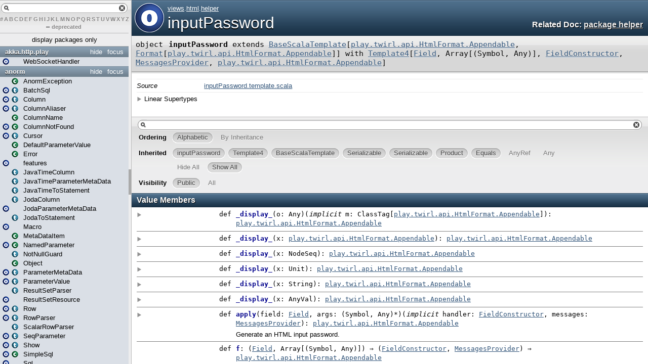

--- FILE ---
content_type: text/html
request_url: https://www.playframework.com/documentation/2.6.11/api/scala/views/html/helper/inputPassword$.html
body_size: 4250
content:
<!DOCTYPE html >
<html>
        <head>
          <title>inputPassword - views.html.helper.inputPassword</title>
          <meta name="description" content="inputPassword - views.html.helper.inputPassword" />
          <meta name="keywords" content="inputPassword views.html.helper.inputPassword" />
          <meta http-equiv="content-type" content="text/html; charset=UTF-8" />
          
      <link href="../../../lib/template.css" media="screen" type="text/css" rel="stylesheet" />
      <link href="../../../lib/diagrams.css" media="screen" type="text/css" rel="stylesheet" id="diagrams-css" />
      <script type="text/javascript" src="../../../lib/jquery.js" id="jquery-js"></script>
      <script type="text/javascript" src="../../../lib/jquery-ui.js"></script>
      <script type="text/javascript" src="../../../lib/template.js"></script>
      <script type="text/javascript" src="../../../lib/tools.tooltip.js"></script>
      
      <script type="text/javascript">
         if(top === self) {
            var url = '../../../index.html';
            var hash = 'views.html.helper.inputPassword$';
            var anchor = window.location.hash;
            var anchor_opt = '';
            if (anchor.length >= 1)
              anchor_opt = '@' + anchor.substring(1);
            window.location.href = url + '#' + hash + anchor_opt;
         }
   	  </script>
    
        </head>
        <body class="value">
      <div id="definition">
        <img alt="Object" src="../../../lib/object_big.png" />
        <p id="owner"><a href="../../package.html" class="extype" name="views">views</a>.<a href="../package.html" class="extype" name="views.html">html</a>.<a href="package.html" class="extype" name="views.html.helper">helper</a></p>
        <h1>inputPassword</h1><h3><span class="morelinks"><div>Related Doc:
            <a href="package.html" class="extype" name="views.html.helper">package helper</a>
          </div></span></h3><span class="permalink">
      <a href="../../../index.html#views.html.helper.inputPassword$" title="Permalink" target="_top">
        <img src="../../../lib/permalink.png" alt="Permalink" />
      </a>
    </span>
      </div>

      <h4 id="signature" class="signature">
      <span class="modifier_kind">
        <span class="modifier"></span>
        <span class="kind">object</span>
      </span>
      <span class="symbol">
        <span class="name">inputPassword</span><span class="result"> extends <a href="../../../play/twirl/api/BaseScalaTemplate.html" class="extype" name="play.twirl.api.BaseScalaTemplate">BaseScalaTemplate</a>[<a href="../../../play/twirl/api/HtmlFormat$.html#Appendable=T" class="extmbr" name="play.twirl.api.HtmlFormat.Appendable">play.twirl.api.HtmlFormat.Appendable</a>, <a href="../../../play/twirl/api/Format.html" class="extype" name="play.twirl.api.Format">Format</a>[<a href="../../../play/twirl/api/HtmlFormat$.html#Appendable=T" class="extmbr" name="play.twirl.api.HtmlFormat.Appendable">play.twirl.api.HtmlFormat.Appendable</a>]] with <a href="../../../play/twirl/api/Template4.html" class="extype" name="play.twirl.api.Template4">Template4</a>[<a href="../../../play/api/data/Field.html" class="extype" name="play.api.data.Field">Field</a>, <span class="extype" name="scala.Array">Array</span>[(<span class="extype" name="scala.Symbol">Symbol</span>, <span class="extype" name="scala.Any">Any</span>)], <a href="FieldConstructor.html" class="extype" name="views.html.helper.FieldConstructor">FieldConstructor</a>, <a href="../../../play/api/i18n/MessagesProvider.html" class="extype" name="play.api.i18n.MessagesProvider">MessagesProvider</a>, <a href="../../../play/twirl/api/HtmlFormat$.html#Appendable=T" class="extmbr" name="play.twirl.api.HtmlFormat.Appendable">play.twirl.api.HtmlFormat.Appendable</a>]</span>
      </span>
      </h4>
      
          <div id="comment" class="fullcommenttop"><dl class="attributes block"> <dt>Source</dt><dd><a href="https://github.com/playframework/playframework/tree/2.6.12/framework/src/play/src/main/scala/views/html/helper/inputPassword.template.scala" target="_blank">inputPassword.template.scala</a></dd></dl><div class="toggleContainer block">
          <span class="toggle">Linear Supertypes</span>
          <div class="superTypes hiddenContent"><a href="../../../play/twirl/api/Template4.html" class="extype" name="play.twirl.api.Template4">Template4</a>[<a href="../../../play/api/data/Field.html" class="extype" name="play.api.data.Field">Field</a>, <span class="extype" name="scala.Array">Array</span>[(<span class="extype" name="scala.Symbol">Symbol</span>, <span class="extype" name="scala.Any">Any</span>)], <a href="FieldConstructor.html" class="extype" name="views.html.helper.FieldConstructor">FieldConstructor</a>, <a href="../../../play/api/i18n/MessagesProvider.html" class="extype" name="play.api.i18n.MessagesProvider">MessagesProvider</a>, <a href="../../../play/twirl/api/HtmlFormat$.html#Appendable=T" class="extmbr" name="play.twirl.api.HtmlFormat.Appendable">play.twirl.api.HtmlFormat.Appendable</a>], <a href="../../../play/twirl/api/BaseScalaTemplate.html" class="extype" name="play.twirl.api.BaseScalaTemplate">BaseScalaTemplate</a>[<a href="../../../play/twirl/api/HtmlFormat$.html#Appendable=T" class="extmbr" name="play.twirl.api.HtmlFormat.Appendable">play.twirl.api.HtmlFormat.Appendable</a>, <a href="../../../play/twirl/api/Format.html" class="extype" name="play.twirl.api.Format">Format</a>[<a href="../../../play/twirl/api/HtmlFormat$.html#Appendable=T" class="extmbr" name="play.twirl.api.HtmlFormat.Appendable">play.twirl.api.HtmlFormat.Appendable</a>]], <span class="extype" name="scala.Serializable">Serializable</span>, <span class="extype" name="java.io.Serializable">Serializable</span>, <span class="extype" name="scala.Product">Product</span>, <span class="extype" name="scala.Equals">Equals</span>, <span class="extype" name="scala.AnyRef">AnyRef</span>, <span class="extype" name="scala.Any">Any</span></div>
        </div></div>
        

      <div id="mbrsel">
        <div id="textfilter"><span class="pre"></span><span class="input"><input id="mbrsel-input" type="text" accesskey="/" /></span><span class="post"></span></div>
        <div id="order">
              <span class="filtertype">Ordering</span>
              <ol>
                
                <li class="alpha in"><span>Alphabetic</span></li>
                <li class="inherit out"><span>By Inheritance</span></li>
              </ol>
            </div>
        <div id="ancestors">
                <span class="filtertype">Inherited<br />
                </span>
                <ol id="linearization">
                  <li class="in" name="views.html.helper.inputPassword"><span>inputPassword</span></li><li class="in" name="play.twirl.api.Template4"><span>Template4</span></li><li class="in" name="play.twirl.api.BaseScalaTemplate"><span>BaseScalaTemplate</span></li><li class="in" name="scala.Serializable"><span>Serializable</span></li><li class="in" name="java.io.Serializable"><span>Serializable</span></li><li class="in" name="scala.Product"><span>Product</span></li><li class="in" name="scala.Equals"><span>Equals</span></li><li class="in" name="scala.AnyRef"><span>AnyRef</span></li><li class="in" name="scala.Any"><span>Any</span></li>
                </ol>
              </div><div id="ancestors">
            <span class="filtertype"></span>
            <ol>
              <li class="hideall out"><span>Hide All</span></li>
              <li class="showall in"><span>Show All</span></li>
            </ol>
          </div>
        <div id="visbl">
            <span class="filtertype">Visibility</span>
            <ol><li class="public in"><span>Public</span></li><li class="all out"><span>All</span></li></ol>
          </div>
      </div>

      <div id="template">
        <div id="allMembers">
        

        

        

        <div id="values" class="values members">
              <h3>Value Members</h3>
              <ol><li name="scala.AnyRef#!=" visbl="pub" data-isabs="false" fullComment="yes" group="Ungrouped">
      <a id="!=(x$1:Any):Boolean"></a>
      <a id="!=(Any):Boolean"></a>
      <h4 class="signature">
      <span class="modifier_kind">
        <span class="modifier">final </span>
        <span class="kind">def</span>
      </span>
      <span class="symbol">
        <span title="gt4s: $bang$eq" class="name">!=</span><span class="params">(<span name="arg0">arg0: <span class="extype" name="scala.Any">Any</span></span>)</span><span class="result">: <span class="extype" name="scala.Boolean">Boolean</span></span>
      </span>
      </h4><span class="permalink">
      <a href="../../../index.html#views.html.helper.inputPassword$@!=(x$1:Any):Boolean" title="Permalink" target="_top">
        <img src="../../../lib/permalink.png" alt="Permalink" />
      </a>
    </span>
      <div class="fullcomment"><dl class="attributes block"> <dt>Definition Classes</dt><dd>AnyRef → Any</dd></dl></div>
    </li><li name="scala.AnyRef###" visbl="pub" data-isabs="false" fullComment="yes" group="Ungrouped">
      <a id="##():Int"></a>
      <a id="##():Int"></a>
      <h4 class="signature">
      <span class="modifier_kind">
        <span class="modifier">final </span>
        <span class="kind">def</span>
      </span>
      <span class="symbol">
        <span title="gt4s: $hash$hash" class="name">##</span><span class="params">()</span><span class="result">: <span class="extype" name="scala.Int">Int</span></span>
      </span>
      </h4><span class="permalink">
      <a href="../../../index.html#views.html.helper.inputPassword$@##():Int" title="Permalink" target="_top">
        <img src="../../../lib/permalink.png" alt="Permalink" />
      </a>
    </span>
      <div class="fullcomment"><dl class="attributes block"> <dt>Definition Classes</dt><dd>AnyRef → Any</dd></dl></div>
    </li><li name="scala.AnyRef#==" visbl="pub" data-isabs="false" fullComment="yes" group="Ungrouped">
      <a id="==(x$1:Any):Boolean"></a>
      <a id="==(Any):Boolean"></a>
      <h4 class="signature">
      <span class="modifier_kind">
        <span class="modifier">final </span>
        <span class="kind">def</span>
      </span>
      <span class="symbol">
        <span title="gt4s: $eq$eq" class="name">==</span><span class="params">(<span name="arg0">arg0: <span class="extype" name="scala.Any">Any</span></span>)</span><span class="result">: <span class="extype" name="scala.Boolean">Boolean</span></span>
      </span>
      </h4><span class="permalink">
      <a href="../../../index.html#views.html.helper.inputPassword$@==(x$1:Any):Boolean" title="Permalink" target="_top">
        <img src="../../../lib/permalink.png" alt="Permalink" />
      </a>
    </span>
      <div class="fullcomment"><dl class="attributes block"> <dt>Definition Classes</dt><dd>AnyRef → Any</dd></dl></div>
    </li><li name="play.twirl.api.BaseScalaTemplate#_display_" visbl="pub" data-isabs="false" fullComment="yes" group="Ungrouped">
      <a id="_display_(o:Any)(implicitm:scala.reflect.ClassTag[T]):T"></a>
      <a id="_display_(Any)(ClassTag[play.twirl.api.HtmlFormat.Appendable]):play.twirl.api.HtmlFormat.Appendable"></a>
      <h4 class="signature">
      <span class="modifier_kind">
        <span class="modifier"></span>
        <span class="kind">def</span>
      </span>
      <span class="symbol">
        <span class="name">_display_</span><span class="params">(<span name="o">o: <span class="extype" name="scala.Any">Any</span></span>)</span><span class="params">(<span class="implicit">implicit </span><span name="m">m: <span class="extype" name="scala.reflect.ClassTag">ClassTag</span>[<a href="../../../play/twirl/api/HtmlFormat$.html#Appendable=T" class="extmbr" name="play.twirl.api.HtmlFormat.Appendable">play.twirl.api.HtmlFormat.Appendable</a>]</span>)</span><span class="result">: <a href="../../../play/twirl/api/HtmlFormat$.html#Appendable=T" class="extmbr" name="play.twirl.api.HtmlFormat.Appendable">play.twirl.api.HtmlFormat.Appendable</a></span>
      </span>
      </h4><span class="permalink">
      <a href="../../../index.html#views.html.helper.inputPassword$@_display_(o:Any)(implicitm:scala.reflect.ClassTag[T]):T" title="Permalink" target="_top">
        <img src="../../../lib/permalink.png" alt="Permalink" />
      </a>
    </span>
      <div class="fullcomment"><dl class="attributes block"> <dt>Definition Classes</dt><dd><a href="../../../play/twirl/api/BaseScalaTemplate.html" class="extype" name="play.twirl.api.BaseScalaTemplate">BaseScalaTemplate</a></dd></dl></div>
    </li><li name="play.twirl.api.BaseScalaTemplate#_display_" visbl="pub" data-isabs="false" fullComment="yes" group="Ungrouped">
      <a id="_display_(x:T):T"></a>
      <a id="_display_(play.twirl.api.HtmlFormat.Appendable):play.twirl.api.HtmlFormat.Appendable"></a>
      <h4 class="signature">
      <span class="modifier_kind">
        <span class="modifier"></span>
        <span class="kind">def</span>
      </span>
      <span class="symbol">
        <span class="name">_display_</span><span class="params">(<span name="x">x: <a href="../../../play/twirl/api/HtmlFormat$.html#Appendable=T" class="extmbr" name="play.twirl.api.HtmlFormat.Appendable">play.twirl.api.HtmlFormat.Appendable</a></span>)</span><span class="result">: <a href="../../../play/twirl/api/HtmlFormat$.html#Appendable=T" class="extmbr" name="play.twirl.api.HtmlFormat.Appendable">play.twirl.api.HtmlFormat.Appendable</a></span>
      </span>
      </h4><span class="permalink">
      <a href="../../../index.html#views.html.helper.inputPassword$@_display_(x:T):T" title="Permalink" target="_top">
        <img src="../../../lib/permalink.png" alt="Permalink" />
      </a>
    </span>
      <div class="fullcomment"><dl class="attributes block"> <dt>Definition Classes</dt><dd><a href="../../../play/twirl/api/BaseScalaTemplate.html" class="extype" name="play.twirl.api.BaseScalaTemplate">BaseScalaTemplate</a></dd></dl></div>
    </li><li name="play.twirl.api.BaseScalaTemplate#_display_" visbl="pub" data-isabs="false" fullComment="yes" group="Ungrouped">
      <a id="_display_(x:scala.xml.NodeSeq):T"></a>
      <a id="_display_(NodeSeq):play.twirl.api.HtmlFormat.Appendable"></a>
      <h4 class="signature">
      <span class="modifier_kind">
        <span class="modifier"></span>
        <span class="kind">def</span>
      </span>
      <span class="symbol">
        <span class="name">_display_</span><span class="params">(<span name="x">x: <span class="extype" name="scala.xml.NodeSeq">NodeSeq</span></span>)</span><span class="result">: <a href="../../../play/twirl/api/HtmlFormat$.html#Appendable=T" class="extmbr" name="play.twirl.api.HtmlFormat.Appendable">play.twirl.api.HtmlFormat.Appendable</a></span>
      </span>
      </h4><span class="permalink">
      <a href="../../../index.html#views.html.helper.inputPassword$@_display_(x:scala.xml.NodeSeq):T" title="Permalink" target="_top">
        <img src="../../../lib/permalink.png" alt="Permalink" />
      </a>
    </span>
      <div class="fullcomment"><dl class="attributes block"> <dt>Definition Classes</dt><dd><a href="../../../play/twirl/api/BaseScalaTemplate.html" class="extype" name="play.twirl.api.BaseScalaTemplate">BaseScalaTemplate</a></dd></dl></div>
    </li><li name="play.twirl.api.BaseScalaTemplate#_display_" visbl="pub" data-isabs="false" fullComment="yes" group="Ungrouped">
      <a id="_display_(x:Unit):T"></a>
      <a id="_display_(Unit):play.twirl.api.HtmlFormat.Appendable"></a>
      <h4 class="signature">
      <span class="modifier_kind">
        <span class="modifier"></span>
        <span class="kind">def</span>
      </span>
      <span class="symbol">
        <span class="name">_display_</span><span class="params">(<span name="x">x: <span class="extype" name="scala.Unit">Unit</span></span>)</span><span class="result">: <a href="../../../play/twirl/api/HtmlFormat$.html#Appendable=T" class="extmbr" name="play.twirl.api.HtmlFormat.Appendable">play.twirl.api.HtmlFormat.Appendable</a></span>
      </span>
      </h4><span class="permalink">
      <a href="../../../index.html#views.html.helper.inputPassword$@_display_(x:Unit):T" title="Permalink" target="_top">
        <img src="../../../lib/permalink.png" alt="Permalink" />
      </a>
    </span>
      <div class="fullcomment"><dl class="attributes block"> <dt>Definition Classes</dt><dd><a href="../../../play/twirl/api/BaseScalaTemplate.html" class="extype" name="play.twirl.api.BaseScalaTemplate">BaseScalaTemplate</a></dd></dl></div>
    </li><li name="play.twirl.api.BaseScalaTemplate#_display_" visbl="pub" data-isabs="false" fullComment="yes" group="Ungrouped">
      <a id="_display_(x:String):T"></a>
      <a id="_display_(String):play.twirl.api.HtmlFormat.Appendable"></a>
      <h4 class="signature">
      <span class="modifier_kind">
        <span class="modifier"></span>
        <span class="kind">def</span>
      </span>
      <span class="symbol">
        <span class="name">_display_</span><span class="params">(<span name="x">x: <span class="extype" name="scala.Predef.String">String</span></span>)</span><span class="result">: <a href="../../../play/twirl/api/HtmlFormat$.html#Appendable=T" class="extmbr" name="play.twirl.api.HtmlFormat.Appendable">play.twirl.api.HtmlFormat.Appendable</a></span>
      </span>
      </h4><span class="permalink">
      <a href="../../../index.html#views.html.helper.inputPassword$@_display_(x:String):T" title="Permalink" target="_top">
        <img src="../../../lib/permalink.png" alt="Permalink" />
      </a>
    </span>
      <div class="fullcomment"><dl class="attributes block"> <dt>Definition Classes</dt><dd><a href="../../../play/twirl/api/BaseScalaTemplate.html" class="extype" name="play.twirl.api.BaseScalaTemplate">BaseScalaTemplate</a></dd></dl></div>
    </li><li name="play.twirl.api.BaseScalaTemplate#_display_" visbl="pub" data-isabs="false" fullComment="yes" group="Ungrouped">
      <a id="_display_(x:AnyVal):T"></a>
      <a id="_display_(AnyVal):play.twirl.api.HtmlFormat.Appendable"></a>
      <h4 class="signature">
      <span class="modifier_kind">
        <span class="modifier"></span>
        <span class="kind">def</span>
      </span>
      <span class="symbol">
        <span class="name">_display_</span><span class="params">(<span name="x">x: <span class="extype" name="scala.AnyVal">AnyVal</span></span>)</span><span class="result">: <a href="../../../play/twirl/api/HtmlFormat$.html#Appendable=T" class="extmbr" name="play.twirl.api.HtmlFormat.Appendable">play.twirl.api.HtmlFormat.Appendable</a></span>
      </span>
      </h4><span class="permalink">
      <a href="../../../index.html#views.html.helper.inputPassword$@_display_(x:AnyVal):T" title="Permalink" target="_top">
        <img src="../../../lib/permalink.png" alt="Permalink" />
      </a>
    </span>
      <div class="fullcomment"><dl class="attributes block"> <dt>Definition Classes</dt><dd><a href="../../../play/twirl/api/BaseScalaTemplate.html" class="extype" name="play.twirl.api.BaseScalaTemplate">BaseScalaTemplate</a></dd></dl></div>
    </li><li name="views.html.helper.inputPassword#apply" visbl="pub" data-isabs="false" fullComment="yes" group="Ungrouped">
      <a id="apply(field:play.api.data.Field,args:(Symbol,Any)*)(implicithandler:views.html.helper.FieldConstructor,implicitmessages:play.api.i18n.MessagesProvider):play.twirl.api.HtmlFormat.Appendable"></a>
      <a id="apply(Field,(Symbol,Any)*)(FieldConstructor,MessagesProvider):play.twirl.api.HtmlFormat.Appendable"></a>
      <h4 class="signature">
      <span class="modifier_kind">
        <span class="modifier"></span>
        <span class="kind">def</span>
      </span>
      <span class="symbol">
        <span class="name">apply</span><span class="params">(<span name="field">field: <a href="../../../play/api/data/Field.html" class="extype" name="play.api.data.Field">Field</a></span>, <span name="args">args: (<span class="extype" name="scala.Symbol">Symbol</span>, <span class="extype" name="scala.Any">Any</span>)*</span>)</span><span class="params">(<span class="implicit">implicit </span><span name="handler">handler: <a href="FieldConstructor.html" class="extype" name="views.html.helper.FieldConstructor">FieldConstructor</a></span>, <span name="messages">messages: <a href="../../../play/api/i18n/MessagesProvider.html" class="extype" name="play.api.i18n.MessagesProvider">MessagesProvider</a></span>)</span><span class="result">: <a href="../../../play/twirl/api/HtmlFormat$.html#Appendable=T" class="extmbr" name="play.twirl.api.HtmlFormat.Appendable">play.twirl.api.HtmlFormat.Appendable</a></span>
      </span>
      </h4><span class="permalink">
      <a href="../../../index.html#views.html.helper.inputPassword$@apply(field:play.api.data.Field,args:(Symbol,Any)*)(implicithandler:views.html.helper.FieldConstructor,implicitmessages:play.api.i18n.MessagesProvider):play.twirl.api.HtmlFormat.Appendable" title="Permalink" target="_top">
        <img src="../../../lib/permalink.png" alt="Permalink" />
      </a>
    </span>
      <p class="shortcomment cmt">Generate an HTML input password.</p><div class="fullcomment"><div class="comment cmt"><p>Generate an HTML input password.</p><p>Example:</p><pre>@inputPassword(field = myForm(<span class="lit">"password"</span>), args = 'size -&gt; <span class="num">10</span>)</pre></div><dl class="paramcmts block"><dt class="param">field</dt><dd class="cmt"><p>The form field.</p></dd><dt class="param">args</dt><dd class="cmt"><p>Set of extra attributes.</p></dd><dt class="param">handler</dt><dd class="cmt"><p>The field constructor.</p></dd></dl></div>
    </li><li name="scala.Any#asInstanceOf" visbl="pub" data-isabs="false" fullComment="yes" group="Ungrouped">
      <a id="asInstanceOf[T0]:T0"></a>
      <a id="asInstanceOf[T0]:T0"></a>
      <h4 class="signature">
      <span class="modifier_kind">
        <span class="modifier">final </span>
        <span class="kind">def</span>
      </span>
      <span class="symbol">
        <span class="name">asInstanceOf</span><span class="tparams">[<span name="T0">T0</span>]</span><span class="result">: <span class="extype" name="scala.Any.asInstanceOf.T0">T0</span></span>
      </span>
      </h4><span class="permalink">
      <a href="../../../index.html#views.html.helper.inputPassword$@asInstanceOf[T0]:T0" title="Permalink" target="_top">
        <img src="../../../lib/permalink.png" alt="Permalink" />
      </a>
    </span>
      <div class="fullcomment"><dl class="attributes block"> <dt>Definition Classes</dt><dd>Any</dd></dl></div>
    </li><li name="scala.AnyRef#clone" visbl="prt" data-isabs="false" fullComment="yes" group="Ungrouped">
      <a id="clone():Object"></a>
      <a id="clone():AnyRef"></a>
      <h4 class="signature">
      <span class="modifier_kind">
        <span class="modifier"></span>
        <span class="kind">def</span>
      </span>
      <span class="symbol">
        <span class="name">clone</span><span class="params">()</span><span class="result">: <span class="extype" name="scala.AnyRef">AnyRef</span></span>
      </span>
      </h4><span class="permalink">
      <a href="../../../index.html#views.html.helper.inputPassword$@clone():Object" title="Permalink" target="_top">
        <img src="../../../lib/permalink.png" alt="Permalink" />
      </a>
    </span>
      <div class="fullcomment"><dl class="attributes block"> <dt>Attributes</dt><dd>protected[<a href="../../../java$lang.html" class="extype" name="java.lang">java.lang</a>] </dd><dt>Definition Classes</dt><dd>AnyRef</dd><dt>Annotations</dt><dd>
                <span class="name">@throws</span><span class="args">(<span>
      
      <span class="defval" name="classOf[java.lang.CloneNotSupportedException]">...</span>
    </span>)</span>
              
        </dd></dl></div>
    </li><li name="scala.AnyRef#eq" visbl="pub" data-isabs="false" fullComment="yes" group="Ungrouped">
      <a id="eq(x$1:AnyRef):Boolean"></a>
      <a id="eq(AnyRef):Boolean"></a>
      <h4 class="signature">
      <span class="modifier_kind">
        <span class="modifier">final </span>
        <span class="kind">def</span>
      </span>
      <span class="symbol">
        <span class="name">eq</span><span class="params">(<span name="arg0">arg0: <span class="extype" name="scala.AnyRef">AnyRef</span></span>)</span><span class="result">: <span class="extype" name="scala.Boolean">Boolean</span></span>
      </span>
      </h4><span class="permalink">
      <a href="../../../index.html#views.html.helper.inputPassword$@eq(x$1:AnyRef):Boolean" title="Permalink" target="_top">
        <img src="../../../lib/permalink.png" alt="Permalink" />
      </a>
    </span>
      <div class="fullcomment"><dl class="attributes block"> <dt>Definition Classes</dt><dd>AnyRef</dd></dl></div>
    </li><li name="views.html.helper.inputPassword#f" visbl="pub" data-isabs="false" fullComment="no" group="Ungrouped">
      <a id="f:(play.api.data.Field,Array[(Symbol,Any)])=&gt;(views.html.helper.FieldConstructor,play.api.i18n.MessagesProvider)=&gt;play.twirl.api.HtmlFormat.Appendable"></a>
      <a id="f:(Field,Array[(Symbol,Any)])⇒(FieldConstructor,MessagesProvider)⇒play.twirl.api.HtmlFormat.Appendable"></a>
      <h4 class="signature">
      <span class="modifier_kind">
        <span class="modifier"></span>
        <span class="kind">def</span>
      </span>
      <span class="symbol">
        <span class="name">f</span><span class="result">: (<a href="../../../play/api/data/Field.html" class="extype" name="play.api.data.Field">Field</a>, <span class="extype" name="scala.Array">Array</span>[(<span class="extype" name="scala.Symbol">Symbol</span>, <span class="extype" name="scala.Any">Any</span>)]) ⇒ (<a href="FieldConstructor.html" class="extype" name="views.html.helper.FieldConstructor">FieldConstructor</a>, <a href="../../../play/api/i18n/MessagesProvider.html" class="extype" name="play.api.i18n.MessagesProvider">MessagesProvider</a>) ⇒ <a href="../../../play/twirl/api/HtmlFormat$.html#Appendable=T" class="extmbr" name="play.twirl.api.HtmlFormat.Appendable">play.twirl.api.HtmlFormat.Appendable</a></span>
      </span>
      </h4><span class="permalink">
      <a href="../../../index.html#views.html.helper.inputPassword$@f:(play.api.data.Field,Array[(Symbol,Any)])=&gt;(views.html.helper.FieldConstructor,play.api.i18n.MessagesProvider)=&gt;play.twirl.api.HtmlFormat.Appendable" title="Permalink" target="_top">
        <img src="../../../lib/permalink.png" alt="Permalink" />
      </a>
    </span>
      
    </li><li name="scala.AnyRef#finalize" visbl="prt" data-isabs="false" fullComment="yes" group="Ungrouped">
      <a id="finalize():Unit"></a>
      <a id="finalize():Unit"></a>
      <h4 class="signature">
      <span class="modifier_kind">
        <span class="modifier"></span>
        <span class="kind">def</span>
      </span>
      <span class="symbol">
        <span class="name">finalize</span><span class="params">()</span><span class="result">: <span class="extype" name="scala.Unit">Unit</span></span>
      </span>
      </h4><span class="permalink">
      <a href="../../../index.html#views.html.helper.inputPassword$@finalize():Unit" title="Permalink" target="_top">
        <img src="../../../lib/permalink.png" alt="Permalink" />
      </a>
    </span>
      <div class="fullcomment"><dl class="attributes block"> <dt>Attributes</dt><dd>protected[<a href="../../../java$lang.html" class="extype" name="java.lang">java.lang</a>] </dd><dt>Definition Classes</dt><dd>AnyRef</dd><dt>Annotations</dt><dd>
                <span class="name">@throws</span><span class="args">(<span>
      
      <span class="symbol">classOf[java.lang.Throwable]</span>
    </span>)</span>
              
        </dd></dl></div>
    </li><li name="play.twirl.api.BaseScalaTemplate#format" visbl="pub" data-isabs="false" fullComment="yes" group="Ungrouped">
      <a id="format:F"></a>
      <a id="format:Format[play.twirl.api.HtmlFormat.Appendable]"></a>
      <h4 class="signature">
      <span class="modifier_kind">
        <span class="modifier"></span>
        <span class="kind">val</span>
      </span>
      <span class="symbol">
        <span class="name">format</span><span class="result">: <a href="../../../play/twirl/api/Format.html" class="extype" name="play.twirl.api.Format">Format</a>[<a href="../../../play/twirl/api/HtmlFormat$.html#Appendable=T" class="extmbr" name="play.twirl.api.HtmlFormat.Appendable">play.twirl.api.HtmlFormat.Appendable</a>]</span>
      </span>
      </h4><span class="permalink">
      <a href="../../../index.html#views.html.helper.inputPassword$@format:F" title="Permalink" target="_top">
        <img src="../../../lib/permalink.png" alt="Permalink" />
      </a>
    </span>
      <div class="fullcomment"><dl class="attributes block"> <dt>Definition Classes</dt><dd><a href="../../../play/twirl/api/BaseScalaTemplate.html" class="extype" name="play.twirl.api.BaseScalaTemplate">BaseScalaTemplate</a></dd></dl></div>
    </li><li name="scala.AnyRef#getClass" visbl="pub" data-isabs="false" fullComment="yes" group="Ungrouped">
      <a id="getClass():Class[_]"></a>
      <a id="getClass():Class[_]"></a>
      <h4 class="signature">
      <span class="modifier_kind">
        <span class="modifier">final </span>
        <span class="kind">def</span>
      </span>
      <span class="symbol">
        <span class="name">getClass</span><span class="params">()</span><span class="result">: <span class="extype" name="java.lang.Class">Class</span>[_]</span>
      </span>
      </h4><span class="permalink">
      <a href="../../../index.html#views.html.helper.inputPassword$@getClass():Class[_]" title="Permalink" target="_top">
        <img src="../../../lib/permalink.png" alt="Permalink" />
      </a>
    </span>
      <div class="fullcomment"><dl class="attributes block"> <dt>Definition Classes</dt><dd>AnyRef → Any</dd></dl></div>
    </li><li name="scala.Any#isInstanceOf" visbl="pub" data-isabs="false" fullComment="yes" group="Ungrouped">
      <a id="isInstanceOf[T0]:Boolean"></a>
      <a id="isInstanceOf[T0]:Boolean"></a>
      <h4 class="signature">
      <span class="modifier_kind">
        <span class="modifier">final </span>
        <span class="kind">def</span>
      </span>
      <span class="symbol">
        <span class="name">isInstanceOf</span><span class="tparams">[<span name="T0">T0</span>]</span><span class="result">: <span class="extype" name="scala.Boolean">Boolean</span></span>
      </span>
      </h4><span class="permalink">
      <a href="../../../index.html#views.html.helper.inputPassword$@isInstanceOf[T0]:Boolean" title="Permalink" target="_top">
        <img src="../../../lib/permalink.png" alt="Permalink" />
      </a>
    </span>
      <div class="fullcomment"><dl class="attributes block"> <dt>Definition Classes</dt><dd>Any</dd></dl></div>
    </li><li name="scala.AnyRef#ne" visbl="pub" data-isabs="false" fullComment="yes" group="Ungrouped">
      <a id="ne(x$1:AnyRef):Boolean"></a>
      <a id="ne(AnyRef):Boolean"></a>
      <h4 class="signature">
      <span class="modifier_kind">
        <span class="modifier">final </span>
        <span class="kind">def</span>
      </span>
      <span class="symbol">
        <span class="name">ne</span><span class="params">(<span name="arg0">arg0: <span class="extype" name="scala.AnyRef">AnyRef</span></span>)</span><span class="result">: <span class="extype" name="scala.Boolean">Boolean</span></span>
      </span>
      </h4><span class="permalink">
      <a href="../../../index.html#views.html.helper.inputPassword$@ne(x$1:AnyRef):Boolean" title="Permalink" target="_top">
        <img src="../../../lib/permalink.png" alt="Permalink" />
      </a>
    </span>
      <div class="fullcomment"><dl class="attributes block"> <dt>Definition Classes</dt><dd>AnyRef</dd></dl></div>
    </li><li name="scala.AnyRef#notify" visbl="pub" data-isabs="false" fullComment="yes" group="Ungrouped">
      <a id="notify():Unit"></a>
      <a id="notify():Unit"></a>
      <h4 class="signature">
      <span class="modifier_kind">
        <span class="modifier">final </span>
        <span class="kind">def</span>
      </span>
      <span class="symbol">
        <span class="name">notify</span><span class="params">()</span><span class="result">: <span class="extype" name="scala.Unit">Unit</span></span>
      </span>
      </h4><span class="permalink">
      <a href="../../../index.html#views.html.helper.inputPassword$@notify():Unit" title="Permalink" target="_top">
        <img src="../../../lib/permalink.png" alt="Permalink" />
      </a>
    </span>
      <div class="fullcomment"><dl class="attributes block"> <dt>Definition Classes</dt><dd>AnyRef</dd></dl></div>
    </li><li name="scala.AnyRef#notifyAll" visbl="pub" data-isabs="false" fullComment="yes" group="Ungrouped">
      <a id="notifyAll():Unit"></a>
      <a id="notifyAll():Unit"></a>
      <h4 class="signature">
      <span class="modifier_kind">
        <span class="modifier">final </span>
        <span class="kind">def</span>
      </span>
      <span class="symbol">
        <span class="name">notifyAll</span><span class="params">()</span><span class="result">: <span class="extype" name="scala.Unit">Unit</span></span>
      </span>
      </h4><span class="permalink">
      <a href="../../../index.html#views.html.helper.inputPassword$@notifyAll():Unit" title="Permalink" target="_top">
        <img src="../../../lib/permalink.png" alt="Permalink" />
      </a>
    </span>
      <div class="fullcomment"><dl class="attributes block"> <dt>Definition Classes</dt><dd>AnyRef</dd></dl></div>
    </li><li name="views.html.helper.inputPassword#ref" visbl="pub" data-isabs="false" fullComment="no" group="Ungrouped">
      <a id="ref:views.html.helper.inputPassword.type"></a>
      <a id="ref:inputPassword.this.type"></a>
      <h4 class="signature">
      <span class="modifier_kind">
        <span class="modifier"></span>
        <span class="kind">def</span>
      </span>
      <span class="symbol">
        <span class="name">ref</span><span class="result">: <a href="" class="extype" name="views.html.helper.inputPassword">inputPassword</a>.this.type</span>
      </span>
      </h4><span class="permalink">
      <a href="../../../index.html#views.html.helper.inputPassword$@ref:views.html.helper.inputPassword.type" title="Permalink" target="_top">
        <img src="../../../lib/permalink.png" alt="Permalink" />
      </a>
    </span>
      
    </li><li name="views.html.helper.inputPassword#render" visbl="pub" data-isabs="false" fullComment="yes" group="Ungrouped">
      <a id="render(field:play.api.data.Field,args:Array[(Symbol,Any)],handler:views.html.helper.FieldConstructor,messages:play.api.i18n.MessagesProvider):play.twirl.api.HtmlFormat.Appendable"></a>
      <a id="render(Field,Array[(Symbol,Any)],FieldConstructor,MessagesProvider):play.twirl.api.HtmlFormat.Appendable"></a>
      <h4 class="signature">
      <span class="modifier_kind">
        <span class="modifier"></span>
        <span class="kind">def</span>
      </span>
      <span class="symbol">
        <span class="name">render</span><span class="params">(<span name="field">field: <a href="../../../play/api/data/Field.html" class="extype" name="play.api.data.Field">Field</a></span>, <span name="args">args: <span class="extype" name="scala.Array">Array</span>[(<span class="extype" name="scala.Symbol">Symbol</span>, <span class="extype" name="scala.Any">Any</span>)]</span>, <span name="handler">handler: <a href="FieldConstructor.html" class="extype" name="views.html.helper.FieldConstructor">FieldConstructor</a></span>, <span name="messages">messages: <a href="../../../play/api/i18n/MessagesProvider.html" class="extype" name="play.api.i18n.MessagesProvider">MessagesProvider</a></span>)</span><span class="result">: <a href="../../../play/twirl/api/HtmlFormat$.html#Appendable=T" class="extmbr" name="play.twirl.api.HtmlFormat.Appendable">play.twirl.api.HtmlFormat.Appendable</a></span>
      </span>
      </h4><span class="permalink">
      <a href="../../../index.html#views.html.helper.inputPassword$@render(field:play.api.data.Field,args:Array[(Symbol,Any)],handler:views.html.helper.FieldConstructor,messages:play.api.i18n.MessagesProvider):play.twirl.api.HtmlFormat.Appendable" title="Permalink" target="_top">
        <img src="../../../lib/permalink.png" alt="Permalink" />
      </a>
    </span>
      <div class="fullcomment"><dl class="attributes block"> <dt>Definition Classes</dt><dd><a href="" class="extype" name="views.html.helper.inputPassword">inputPassword</a> → <a href="../../../play/twirl/api/Template4.html" class="extype" name="play.twirl.api.Template4">Template4</a></dd></dl></div>
    </li><li name="scala.AnyRef#synchronized" visbl="pub" data-isabs="false" fullComment="yes" group="Ungrouped">
      <a id="synchronized[T0](x$1:=&gt;T0):T0"></a>
      <a id="synchronized[T0](⇒T0):T0"></a>
      <h4 class="signature">
      <span class="modifier_kind">
        <span class="modifier">final </span>
        <span class="kind">def</span>
      </span>
      <span class="symbol">
        <span class="name">synchronized</span><span class="tparams">[<span name="T0">T0</span>]</span><span class="params">(<span name="arg0">arg0: ⇒ <span class="extype" name="java.lang.AnyRef.synchronized.T0">T0</span></span>)</span><span class="result">: <span class="extype" name="java.lang.AnyRef.synchronized.T0">T0</span></span>
      </span>
      </h4><span class="permalink">
      <a href="../../../index.html#views.html.helper.inputPassword$@synchronized[T0](x$1:=&gt;T0):T0" title="Permalink" target="_top">
        <img src="../../../lib/permalink.png" alt="Permalink" />
      </a>
    </span>
      <div class="fullcomment"><dl class="attributes block"> <dt>Definition Classes</dt><dd>AnyRef</dd></dl></div>
    </li><li name="scala.AnyRef#wait" visbl="pub" data-isabs="false" fullComment="yes" group="Ungrouped">
      <a id="wait():Unit"></a>
      <a id="wait():Unit"></a>
      <h4 class="signature">
      <span class="modifier_kind">
        <span class="modifier">final </span>
        <span class="kind">def</span>
      </span>
      <span class="symbol">
        <span class="name">wait</span><span class="params">()</span><span class="result">: <span class="extype" name="scala.Unit">Unit</span></span>
      </span>
      </h4><span class="permalink">
      <a href="../../../index.html#views.html.helper.inputPassword$@wait():Unit" title="Permalink" target="_top">
        <img src="../../../lib/permalink.png" alt="Permalink" />
      </a>
    </span>
      <div class="fullcomment"><dl class="attributes block"> <dt>Definition Classes</dt><dd>AnyRef</dd><dt>Annotations</dt><dd>
                <span class="name">@throws</span><span class="args">(<span>
      
      <span class="defval" name="classOf[java.lang.InterruptedException]">...</span>
    </span>)</span>
              
        </dd></dl></div>
    </li><li name="scala.AnyRef#wait" visbl="pub" data-isabs="false" fullComment="yes" group="Ungrouped">
      <a id="wait(x$1:Long,x$2:Int):Unit"></a>
      <a id="wait(Long,Int):Unit"></a>
      <h4 class="signature">
      <span class="modifier_kind">
        <span class="modifier">final </span>
        <span class="kind">def</span>
      </span>
      <span class="symbol">
        <span class="name">wait</span><span class="params">(<span name="arg0">arg0: <span class="extype" name="scala.Long">Long</span></span>, <span name="arg1">arg1: <span class="extype" name="scala.Int">Int</span></span>)</span><span class="result">: <span class="extype" name="scala.Unit">Unit</span></span>
      </span>
      </h4><span class="permalink">
      <a href="../../../index.html#views.html.helper.inputPassword$@wait(x$1:Long,x$2:Int):Unit" title="Permalink" target="_top">
        <img src="../../../lib/permalink.png" alt="Permalink" />
      </a>
    </span>
      <div class="fullcomment"><dl class="attributes block"> <dt>Definition Classes</dt><dd>AnyRef</dd><dt>Annotations</dt><dd>
                <span class="name">@throws</span><span class="args">(<span>
      
      <span class="defval" name="classOf[java.lang.InterruptedException]">...</span>
    </span>)</span>
              
        </dd></dl></div>
    </li><li name="scala.AnyRef#wait" visbl="pub" data-isabs="false" fullComment="yes" group="Ungrouped">
      <a id="wait(x$1:Long):Unit"></a>
      <a id="wait(Long):Unit"></a>
      <h4 class="signature">
      <span class="modifier_kind">
        <span class="modifier">final </span>
        <span class="kind">def</span>
      </span>
      <span class="symbol">
        <span class="name">wait</span><span class="params">(<span name="arg0">arg0: <span class="extype" name="scala.Long">Long</span></span>)</span><span class="result">: <span class="extype" name="scala.Unit">Unit</span></span>
      </span>
      </h4><span class="permalink">
      <a href="../../../index.html#views.html.helper.inputPassword$@wait(x$1:Long):Unit" title="Permalink" target="_top">
        <img src="../../../lib/permalink.png" alt="Permalink" />
      </a>
    </span>
      <div class="fullcomment"><dl class="attributes block"> <dt>Definition Classes</dt><dd>AnyRef</dd><dt>Annotations</dt><dd>
                <span class="name">@throws</span><span class="args">(<span>
      
      <span class="defval" name="classOf[java.lang.InterruptedException]">...</span>
    </span>)</span>
              
        </dd></dl></div>
    </li></ol>
            </div>

        

        
        </div>

        <div id="inheritedMembers">
        <div class="parent" name="play.twirl.api.Template4">
              <h3>Inherited from <a href="../../../play/twirl/api/Template4.html" class="extype" name="play.twirl.api.Template4">Template4</a>[<a href="../../../play/api/data/Field.html" class="extype" name="play.api.data.Field">Field</a>, <span class="extype" name="scala.Array">Array</span>[(<span class="extype" name="scala.Symbol">Symbol</span>, <span class="extype" name="scala.Any">Any</span>)], <a href="FieldConstructor.html" class="extype" name="views.html.helper.FieldConstructor">FieldConstructor</a>, <a href="../../../play/api/i18n/MessagesProvider.html" class="extype" name="play.api.i18n.MessagesProvider">MessagesProvider</a>, <a href="../../../play/twirl/api/HtmlFormat$.html#Appendable=T" class="extmbr" name="play.twirl.api.HtmlFormat.Appendable">play.twirl.api.HtmlFormat.Appendable</a>]</h3>
            </div><div class="parent" name="play.twirl.api.BaseScalaTemplate">
              <h3>Inherited from <a href="../../../play/twirl/api/BaseScalaTemplate.html" class="extype" name="play.twirl.api.BaseScalaTemplate">BaseScalaTemplate</a>[<a href="../../../play/twirl/api/HtmlFormat$.html#Appendable=T" class="extmbr" name="play.twirl.api.HtmlFormat.Appendable">play.twirl.api.HtmlFormat.Appendable</a>, <a href="../../../play/twirl/api/Format.html" class="extype" name="play.twirl.api.Format">Format</a>[<a href="../../../play/twirl/api/HtmlFormat$.html#Appendable=T" class="extmbr" name="play.twirl.api.HtmlFormat.Appendable">play.twirl.api.HtmlFormat.Appendable</a>]]</h3>
            </div><div class="parent" name="scala.Serializable">
              <h3>Inherited from <span class="extype" name="scala.Serializable">Serializable</span></h3>
            </div><div class="parent" name="java.io.Serializable">
              <h3>Inherited from <span class="extype" name="java.io.Serializable">Serializable</span></h3>
            </div><div class="parent" name="scala.Product">
              <h3>Inherited from <span class="extype" name="scala.Product">Product</span></h3>
            </div><div class="parent" name="scala.Equals">
              <h3>Inherited from <span class="extype" name="scala.Equals">Equals</span></h3>
            </div><div class="parent" name="scala.AnyRef">
              <h3>Inherited from <span class="extype" name="scala.AnyRef">AnyRef</span></h3>
            </div><div class="parent" name="scala.Any">
              <h3>Inherited from <span class="extype" name="scala.Any">Any</span></h3>
            </div>
        
        </div>

        <div id="groupedMembers">
        <div class="group" name="Ungrouped">
              <h3>Ungrouped</h3>
              
            </div>
        </div>

      </div>

      <div id="tooltip"></div>

      <div id="footer">  </div>


    <script defer src="https://static.cloudflareinsights.com/beacon.min.js/vcd15cbe7772f49c399c6a5babf22c1241717689176015" integrity="sha512-ZpsOmlRQV6y907TI0dKBHq9Md29nnaEIPlkf84rnaERnq6zvWvPUqr2ft8M1aS28oN72PdrCzSjY4U6VaAw1EQ==" data-cf-beacon='{"version":"2024.11.0","token":"1fb9a43722c14cbfbeacd9653ff2a9e3","r":1,"server_timing":{"name":{"cfCacheStatus":true,"cfEdge":true,"cfExtPri":true,"cfL4":true,"cfOrigin":true,"cfSpeedBrain":true},"location_startswith":null}}' crossorigin="anonymous"></script>
</body>
      </html>


--- FILE ---
content_type: text/html
request_url: https://www.playframework.com/documentation/2.6.11/api/scala/index.html
body_size: 17835
content:
<!DOCTYPE html >
<html>
        <head>
          <title></title>
          <meta name="description" content="" />
          <meta name="keywords" content="" />
          <meta http-equiv="content-type" content="text/html; charset=UTF-8" />
          
      <link href="lib/index.css" media="screen" type="text/css" rel="stylesheet" />
      <script type="text/javascript" src="lib/jquery.js"></script>
      <script type="text/javascript" src="lib/jquery-ui.js"></script>
      <script type="text/javascript" src="lib/jquery.layout.js"></script>
      <script type="text/javascript" src="lib/index.js"></script>
      <script type="text/javascript" src="lib/scheduler.js"></script>
    
        </head>
        <body>
      <div id="library">
        <img class="class icon" alt="class icon" src="lib/class.png" />
        <img class="trait icon" alt="trait icon" src="lib/trait.png" />
        <img class="object icon" alt="trait icon" src="lib/object.png" />
        <img class="package icon" alt="trait icon" src="lib/package.png" />
      </div>
      <div id="browser" class="ui-layout-west">
      <div class="ui-west-center">
      <div id="filter">
          <div id="textfilter"></div>
          <div id="letters"><a target="template" href="index/index-_.html">#</a><a target="template" href="index/index-a.html">A</a><a target="template" href="index/index-b.html">B</a><a target="template" href="index/index-c.html">C</a><a target="template" href="index/index-d.html">D</a><a target="template" href="index/index-e.html">E</a><a target="template" href="index/index-f.html">F</a><a target="template" href="index/index-g.html">G</a><a target="template" href="index/index-h.html">H</a><a target="template" href="index/index-i.html">I</a><a target="template" href="index/index-j.html">J</a><a target="template" href="index/index-k.html">K</a><a target="template" href="index/index-l.html">L</a><a target="template" href="index/index-m.html">M</a><a target="template" href="index/index-n.html">N</a><a target="template" href="index/index-o.html">O</a><a target="template" href="index/index-p.html">P</a><a target="template" href="index/index-q.html">Q</a><a target="template" href="index/index-r.html">R</a><a target="template" href="index/index-s.html">S</a><a target="template" href="index/index-t.html">T</a><a target="template" href="index/index-u.html">U</a><a target="template" href="index/index-v.html">V</a><a target="template" href="index/index-w.html">W</a><a target="template" href="index/index-x.html">X</a><a target="template" href="index/index-y.html">Y</a><a target="template" href="index/index-z.html">Z</a> – <a target="template" href="deprecated-list.html">deprecated</a></div>
      </div>
      <div class="pack" id="tpl">
            
            <ol class="templates"></ol>
            <ol class="packages"> <li class="pack" title="akka">
            <a class="tplshow" href="akka/package.html" target="template">akka</a>
            <ol class="templates"></ol>
            <ol class="packages"> <li class="pack" title="akka.http">
            <a class="tplshow" href="akka/http/package.html" target="template">akka.http</a>
            <ol class="templates"></ol>
            <ol class="packages"> <li class="pack" title="akka.http.play">
            <a class="tplshow" href="akka/http/play/package.html" target="template">akka.http.play</a>
            <ol class="templates"><li title="akka.http.play.WebSocketHandler"><a class="tplshow" href="akka/http/play/WebSocketHandler$.html" target="template"><span class="object">(object)</span><div class="placeholder"></div><span class="tplLink">WebSocketHandler</span></a></li></ol>
            <ol class="packages"> </ol>
          </li></ol>
          </li><li class="pack" title="akka.pattern">
            <a class="tplshow" href="akka/pattern/package.html" target="template">akka.pattern</a>
            <ol class="templates"></ol>
            <ol class="packages"> </ol>
          </li></ol>
          </li><li class="pack" title="anorm">
            <a class="tplshow" href="anorm/package.html" target="template">anorm</a>
            <ol class="templates"><li title="anorm.AnormException"><div class="placeholder"></div><a class="tplshow" href="anorm/AnormException.html" target="template"><span class="case class">(case class)</span><span class="tplLink">AnormException</span></a></li><li title="anorm.BatchSql"><a class="tplshow" href="anorm/BatchSql$.html" target="template"><span class="object">(object)</span></a><a class="tplshow" href="anorm/BatchSql.html" target="template"><span class="trait">(trait)</span><span class="tplLink">BatchSql</span></a></li><li title="anorm.Column"><a class="tplshow" href="anorm/Column$.html" target="template"><span class="object">(object)</span></a><a class="tplshow" href="anorm/Column.html" target="template"><span class="trait">(trait)</span><span class="tplLink">Column</span></a></li><li title="anorm.ColumnAliaser"><a class="tplshow" href="anorm/ColumnAliaser$.html" target="template"><span class="object">(object)</span></a><a class="tplshow" href="anorm/ColumnAliaser.html" target="template"><span class="trait">(trait)</span><span class="tplLink">ColumnAliaser</span></a></li><li title="anorm.ColumnName"><div class="placeholder"></div><a class="tplshow" href="anorm/ColumnName.html" target="template"><span class="case class">(case class)</span><span class="tplLink">ColumnName</span></a></li><li title="anorm.ColumnNotFound"><a class="tplshow" href="anorm/ColumnNotFound$.html" target="template"><span class="object">(object)</span></a><a class="tplshow" href="anorm/ColumnNotFound.html" target="template"><span class="case class">(case class)</span><span class="tplLink">ColumnNotFound</span></a></li><li title="anorm.Cursor"><a class="tplshow" href="anorm/Cursor$.html" target="template"><span class="object">(object)</span></a><a class="tplshow" href="anorm/Cursor.html" target="template"><span class="trait">(trait)</span><span class="tplLink">Cursor</span></a></li><li title="anorm.DefaultParameterValue"><div class="placeholder"></div><a class="tplshow" href="anorm/DefaultParameterValue.html" target="template"><span class="class">(class)</span><span class="tplLink">DefaultParameterValue</span></a></li><li title="anorm.Error"><div class="placeholder"></div><a class="tplshow" href="anorm/Error.html" target="template"><span class="case class">(case class)</span><span class="tplLink">Error</span></a></li><li title="anorm.features"><a class="tplshow" href="anorm/package$$features$.html" target="template"><span class="object">(object)</span><div class="placeholder"></div><span class="tplLink">features</span></a></li><li title="anorm.JavaTimeColumn"><div class="placeholder"></div><a class="tplshow" href="anorm/JavaTimeColumn.html" target="template"><span class="trait">(trait)</span><span class="tplLink">JavaTimeColumn</span></a></li><li title="anorm.JavaTimeParameterMetaData"><div class="placeholder"></div><a class="tplshow" href="anorm/JavaTimeParameterMetaData.html" target="template"><span class="trait">(trait)</span><span class="tplLink">JavaTimeParameterMetaData</span></a></li><li title="anorm.JavaTimeToStatement"><div class="placeholder"></div><a class="tplshow" href="anorm/JavaTimeToStatement.html" target="template"><span class="trait">(trait)</span><span class="tplLink">JavaTimeToStatement</span></a></li><li title="anorm.JodaColumn"><div class="placeholder"></div><a class="tplshow" href="anorm/JodaColumn.html" target="template"><span class="trait">(trait)</span><span class="tplLink">JodaColumn</span></a></li><li title="anorm.JodaParameterMetaData"><a class="tplshow" href="anorm/JodaParameterMetaData$.html" target="template"><span class="object">(object)</span><div class="placeholder"></div><span class="tplLink">JodaParameterMetaData</span></a></li><li title="anorm.JodaToStatement"><div class="placeholder"></div><a class="tplshow" href="anorm/JodaToStatement.html" target="template"><span class="trait">(trait)</span><span class="tplLink">JodaToStatement</span></a></li><li title="anorm.Macro"><a class="tplshow" href="anorm/Macro$.html" target="template"><span class="object">(object)</span><div class="placeholder"></div><span class="tplLink">Macro</span></a></li><li title="anorm.MetaDataItem"><div class="placeholder"></div><a class="tplshow" href="anorm/MetaDataItem.html" target="template"><span class="case class">(case class)</span><span class="tplLink">MetaDataItem</span></a></li><li title="anorm.NamedParameter"><a class="tplshow" href="anorm/NamedParameter$.html" target="template"><span class="object">(object)</span></a><a class="tplshow" href="anorm/NamedParameter.html" target="template"><span class="case class">(case class)</span><span class="tplLink">NamedParameter</span></a></li><li title="anorm.NotNullGuard"><div class="placeholder"></div><a class="tplshow" href="anorm/NotNullGuard.html" target="template"><span class="trait">(trait)</span><span class="tplLink">NotNullGuard</span></a></li><li title="anorm.Object"><div class="placeholder"></div><a class="tplshow" href="anorm/Object.html" target="template"><span class="case class">(case class)</span><span class="tplLink">Object</span></a></li><li title="anorm.ParameterMetaData"><a class="tplshow" href="anorm/ParameterMetaData$.html" target="template"><span class="object">(object)</span></a><a class="tplshow" href="anorm/ParameterMetaData.html" target="template"><span class="trait">(trait)</span><span class="tplLink">ParameterMetaData</span></a></li><li title="anorm.ParameterValue"><a class="tplshow" href="anorm/ParameterValue$.html" target="template"><span class="object">(object)</span></a><a class="tplshow" href="anorm/ParameterValue.html" target="template"><span class="trait">(trait)</span><span class="tplLink">ParameterValue</span></a></li><li title="anorm.ResultSetParser"><div class="placeholder"></div><a class="tplshow" href="anorm/ResultSetParser.html" target="template"><span class="trait">(trait)</span><span class="tplLink">ResultSetParser</span></a></li><li title="anorm.ResultSetResource"><a class="tplshow" href="anorm/package$$ResultSetResource$.html" target="template"><span class="object">(object)</span><div class="placeholder"></div><span class="tplLink">ResultSetResource</span></a></li><li title="anorm.Row"><a class="tplshow" href="anorm/Row$.html" target="template"><span class="object">(object)</span></a><a class="tplshow" href="anorm/Row.html" target="template"><span class="trait">(trait)</span><span class="tplLink">Row</span></a></li><li title="anorm.RowParser"><a class="tplshow" href="anorm/RowParser$.html" target="template"><span class="object">(object)</span></a><a class="tplshow" href="anorm/RowParser.html" target="template"><span class="trait">(trait)</span><span class="tplLink">RowParser</span></a></li><li title="anorm.ScalarRowParser"><div class="placeholder"></div><a class="tplshow" href="anorm/ScalarRowParser.html" target="template"><span class="trait">(trait)</span><span class="tplLink">ScalarRowParser</span></a></li><li title="anorm.SeqParameter"><a class="tplshow" href="anorm/SeqParameter$.html" target="template"><span class="object">(object)</span></a><a class="tplshow" href="anorm/SeqParameter.html" target="template"><span class="trait">(trait)</span><span class="tplLink">SeqParameter</span></a></li><li title="anorm.Show"><a class="tplshow" href="anorm/Show$.html" target="template"><span class="object">(object)</span></a><a class="tplshow" href="anorm/Show.html" target="template"><span class="trait">(trait)</span><span class="tplLink">Show</span></a></li><li title="anorm.SimpleSql"><a class="tplshow" href="anorm/SimpleSql$.html" target="template"><span class="object">(object)</span></a><a class="tplshow" href="anorm/SimpleSql.html" target="template"><span class="case class">(case class)</span><span class="tplLink">SimpleSql</span></a></li><li title="anorm.Sql"><a class="tplshow" href="anorm/Sql$.html" target="template"><span class="object">(object)</span><div class="placeholder"></div><span class="tplLink">Sql</span></a></li><li title="anorm.SqlMappingError"><div class="placeholder"></div><a class="tplshow" href="anorm/SqlMappingError.html" target="template"><span class="case class">(case class)</span><span class="tplLink">SqlMappingError</span></a></li><li title="anorm.SqlParser"><a class="tplshow" href="anorm/SqlParser$.html" target="template"><span class="object">(object)</span><div class="placeholder"></div><span class="tplLink">SqlParser</span></a></li><li title="anorm.SqlQuery"><a class="tplshow" href="anorm/SqlQuery$.html" target="template"><span class="object">(object)</span></a><a class="tplshow" href="anorm/SqlQuery.html" target="template"><span class="trait">(trait)</span><span class="tplLink">SqlQuery</span></a></li><li title="anorm.SqlQueryResult"><div class="placeholder"></div><a class="tplshow" href="anorm/SqlQueryResult.html" target="template"><span class="case class">(case class)</span><span class="tplLink">SqlQueryResult</span></a></li><li title="anorm.SqlRequestError"><div class="placeholder"></div><a class="tplshow" href="anorm/SqlRequestError.html" target="template"><span class="trait">(trait)</span><span class="tplLink">SqlRequestError</span></a></li><li title="anorm.SqlResult"><div class="placeholder"></div><a class="tplshow" href="anorm/SqlResult.html" target="template"><span class="trait">(trait)</span><span class="tplLink">SqlResult</span></a></li><li title="anorm.SqlStatementParser"><a class="tplshow" href="anorm/SqlStatementParser$.html" target="template"><span class="object">(object)</span><div class="placeholder"></div><span class="tplLink">SqlStatementParser</span></a></li><li title="anorm.SqlStringInterpolation"><div class="placeholder"></div><a class="tplshow" href="anorm/package$$SqlStringInterpolation.html" target="template"><span class="class">(class)</span><span class="tplLink">SqlStringInterpolation</span></a></li><li title="anorm.StatementResource"><a class="tplshow" href="anorm/package$$StatementResource$.html" target="template"><span class="object">(object)</span><div class="placeholder"></div><span class="tplLink">StatementResource</span></a></li><li title="anorm.StringShow"><div class="placeholder"></div><a class="tplshow" href="anorm/StringShow.html" target="template"><span class="class">(class)</span><span class="tplLink">StringShow</span></a></li><li title="anorm.StringWrapper2"><a class="tplshow" href="anorm/package$$StringWrapper2$.html" target="template"><span class="object">(object)</span><div class="placeholder"></div><span class="tplLink">StringWrapper2</span></a></li><li title="anorm.Success"><div class="placeholder"></div><a class="tplshow" href="anorm/Success.html" target="template"><span class="case class">(case class)</span><span class="tplLink">Success</span></a></li><li title="anorm.TimestampWrapper1"><a class="tplshow" href="anorm/package$$TimestampWrapper1$.html" target="template"><span class="object">(object)</span><div class="placeholder"></div><span class="tplLink">TimestampWrapper1</span></a></li><li title="anorm.TimestampWrapper2"><a class="tplshow" href="anorm/package$$TimestampWrapper2$.html" target="template"><span class="object">(object)</span><div class="placeholder"></div><span class="tplLink">TimestampWrapper2</span></a></li><li title="anorm.TokenGroup"><a class="tplshow" href="anorm/TokenGroup$.html" target="template"><span class="object">(object)</span><div class="placeholder"></div><span class="tplLink">TokenGroup</span></a></li><li title="anorm.ToSql"><a class="tplshow" href="anorm/ToSql$.html" target="template"><span class="object">(object)</span></a><a class="tplshow" href="anorm/ToSql.html" target="template"><span class="trait">(trait)</span><span class="tplLink">ToSql</span></a></li><li title="anorm.ToStatement"><a class="tplshow" href="anorm/ToStatement$.html" target="template"><span class="object">(object)</span></a><a class="tplshow" href="anorm/ToStatement.html" target="template"><span class="trait">(trait)</span><span class="tplLink">ToStatement</span></a></li><li title="anorm.ToStatementPriority0"><div class="placeholder"></div><a class="tplshow" href="anorm/ToStatementPriority0.html" target="template"><span class="trait">(trait)</span><span class="tplLink">ToStatementPriority0</span></a></li><li title="anorm.ToStatementPriority1"><div class="placeholder"></div><a class="tplshow" href="anorm/ToStatementPriority1.html" target="template"><span class="trait">(trait)</span><span class="tplLink">ToStatementPriority1</span></a></li><li title="anorm.TupleFlattener"><a class="tplshow" href="anorm/TupleFlattener$.html" target="template"><span class="object">(object)</span></a><a class="tplshow" href="anorm/TupleFlattener.html" target="template"><span class="case class">(case class)</span><span class="tplLink">TupleFlattener</span></a></li><li title="anorm.TupleFlattenerPriority1"><div class="placeholder"></div><a class="tplshow" href="anorm/TupleFlattenerPriority1.html" target="template"><span class="trait">(trait)</span><span class="tplLink">TupleFlattenerPriority1</span></a></li><li title="anorm.TupleFlattenerPriority10"><div class="placeholder"></div><a class="tplshow" href="anorm/TupleFlattenerPriority10.html" target="template"><span class="trait">(trait)</span><span class="tplLink">TupleFlattenerPriority10</span></a></li><li title="anorm.TupleFlattenerPriority11"><div class="placeholder"></div><a class="tplshow" href="anorm/TupleFlattenerPriority11.html" target="template"><span class="trait">(trait)</span><span class="tplLink">TupleFlattenerPriority11</span></a></li><li title="anorm.TupleFlattenerPriority12"><div class="placeholder"></div><a class="tplshow" href="anorm/TupleFlattenerPriority12.html" target="template"><span class="trait">(trait)</span><span class="tplLink">TupleFlattenerPriority12</span></a></li><li title="anorm.TupleFlattenerPriority13"><div class="placeholder"></div><a class="tplshow" href="anorm/TupleFlattenerPriority13.html" target="template"><span class="trait">(trait)</span><span class="tplLink">TupleFlattenerPriority13</span></a></li><li title="anorm.TupleFlattenerPriority14"><div class="placeholder"></div><a class="tplshow" href="anorm/TupleFlattenerPriority14.html" target="template"><span class="trait">(trait)</span><span class="tplLink">TupleFlattenerPriority14</span></a></li><li title="anorm.TupleFlattenerPriority15"><div class="placeholder"></div><a class="tplshow" href="anorm/TupleFlattenerPriority15.html" target="template"><span class="trait">(trait)</span><span class="tplLink">TupleFlattenerPriority15</span></a></li><li title="anorm.TupleFlattenerPriority16"><div class="placeholder"></div><a class="tplshow" href="anorm/TupleFlattenerPriority16.html" target="template"><span class="trait">(trait)</span><span class="tplLink">TupleFlattenerPriority16</span></a></li><li title="anorm.TupleFlattenerPriority17"><div class="placeholder"></div><a class="tplshow" href="anorm/TupleFlattenerPriority17.html" target="template"><span class="trait">(trait)</span><span class="tplLink">TupleFlattenerPriority17</span></a></li><li title="anorm.TupleFlattenerPriority18"><div class="placeholder"></div><a class="tplshow" href="anorm/TupleFlattenerPriority18.html" target="template"><span class="trait">(trait)</span><span class="tplLink">TupleFlattenerPriority18</span></a></li><li title="anorm.TupleFlattenerPriority19"><div class="placeholder"></div><a class="tplshow" href="anorm/TupleFlattenerPriority19.html" target="template"><span class="trait">(trait)</span><span class="tplLink">TupleFlattenerPriority19</span></a></li><li title="anorm.TupleFlattenerPriority2"><div class="placeholder"></div><a class="tplshow" href="anorm/TupleFlattenerPriority2.html" target="template"><span class="trait">(trait)</span><span class="tplLink">TupleFlattenerPriority2</span></a></li><li title="anorm.TupleFlattenerPriority20"><div class="placeholder"></div><a class="tplshow" href="anorm/TupleFlattenerPriority20.html" target="template"><span class="trait">(trait)</span><span class="tplLink">TupleFlattenerPriority20</span></a></li><li title="anorm.TupleFlattenerPriority21"><div class="placeholder"></div><a class="tplshow" href="anorm/TupleFlattenerPriority21.html" target="template"><span class="trait">(trait)</span><span class="tplLink">TupleFlattenerPriority21</span></a></li><li title="anorm.TupleFlattenerPriority3"><div class="placeholder"></div><a class="tplshow" href="anorm/TupleFlattenerPriority3.html" target="template"><span class="trait">(trait)</span><span class="tplLink">TupleFlattenerPriority3</span></a></li><li title="anorm.TupleFlattenerPriority4"><div class="placeholder"></div><a class="tplshow" href="anorm/TupleFlattenerPriority4.html" target="template"><span class="trait">(trait)</span><span class="tplLink">TupleFlattenerPriority4</span></a></li><li title="anorm.TupleFlattenerPriority5"><div class="placeholder"></div><a class="tplshow" href="anorm/TupleFlattenerPriority5.html" target="template"><span class="trait">(trait)</span><span class="tplLink">TupleFlattenerPriority5</span></a></li><li title="anorm.TupleFlattenerPriority6"><div class="placeholder"></div><a class="tplshow" href="anorm/TupleFlattenerPriority6.html" target="template"><span class="trait">(trait)</span><span class="tplLink">TupleFlattenerPriority6</span></a></li><li title="anorm.TupleFlattenerPriority7"><div class="placeholder"></div><a class="tplshow" href="anorm/TupleFlattenerPriority7.html" target="template"><span class="trait">(trait)</span><span class="tplLink">TupleFlattenerPriority7</span></a></li><li title="anorm.TupleFlattenerPriority8"><div class="placeholder"></div><a class="tplshow" href="anorm/TupleFlattenerPriority8.html" target="template"><span class="trait">(trait)</span><span class="tplLink">TupleFlattenerPriority8</span></a></li><li title="anorm.TupleFlattenerPriority9"><div class="placeholder"></div><a class="tplshow" href="anorm/TupleFlattenerPriority9.html" target="template"><span class="trait">(trait)</span><span class="tplLink">TupleFlattenerPriority9</span></a></li><li title="anorm.TypeDoesNotMatch"><div class="placeholder"></div><a class="tplshow" href="anorm/TypeDoesNotMatch.html" target="template"><span class="case class">(case class)</span><span class="tplLink">TypeDoesNotMatch</span></a></li><li title="anorm.UnexpectedNullableFound"><div class="placeholder"></div><a class="tplshow" href="anorm/UnexpectedNullableFound.html" target="template"><span class="case class">(case class)</span><span class="tplLink">UnexpectedNullableFound</span></a></li><li title="anorm.~"><div class="placeholder"></div><a class="tplshow" href="anorm/$tilde.html" target="template"><span class="case class">(case class)</span><span class="tplLink">~</span></a></li></ol>
            <ol class="packages"> </ol>
          </li><li class="pack" title="com">
            <a class="tplshow" href="com/package.html" target="template">com</a>
            <ol class="templates"></ol>
            <ol class="packages"> <li class="pack" title="com.typesafe">
            <a class="tplshow" href="com/typesafe/package.html" target="template">com.typesafe</a>
            <ol class="templates"></ol>
            <ol class="packages"> <li class="pack" title="com.typesafe.play">
            <a class="tplshow" href="com/typesafe/play/package.html" target="template">com.typesafe.play</a>
            <ol class="templates"></ol>
            <ol class="packages"> <li class="pack" title="com.typesafe.play.cachecontrol">
            <a class="tplshow" href="com/typesafe/play/cachecontrol/package.html" target="template">com.typesafe.play.cachecontrol</a>
            <ol class="templates"><li title="com.typesafe.play.cachecontrol.Cache"><div class="placeholder"></div><a class="tplshow" href="com/typesafe/play/cachecontrol/Cache.html" target="template"><span class="trait">(trait)</span><span class="tplLink">Cache</span></a></li><li title="com.typesafe.play.cachecontrol.CacheControlException"><div class="placeholder"></div><a class="tplshow" href="com/typesafe/play/cachecontrol/CacheControlException.html" target="template"><span class="class">(class)</span><span class="tplLink">CacheControlException</span></a></li><li title="com.typesafe.play.cachecontrol.CacheDefaults"><div class="placeholder"></div><a class="tplshow" href="com/typesafe/play/cachecontrol/CacheDefaults.html" target="template"><span class="trait">(trait)</span><span class="tplLink">CacheDefaults</span></a></li><li title="com.typesafe.play.cachecontrol.CacheDirective"><div class="placeholder"></div><a class="tplshow" href="com/typesafe/play/cachecontrol/CacheDirective.html" target="template"><span class="trait">(trait)</span><span class="tplLink">CacheDirective</span></a></li><li title="com.typesafe.play.cachecontrol.CacheDirectiveParser"><a class="tplshow" href="com/typesafe/play/cachecontrol/CacheDirectiveParser$.html" target="template"><span class="object">(object)</span><div class="placeholder"></div><span class="tplLink">CacheDirectiveParser</span></a></li><li title="com.typesafe.play.cachecontrol.CacheDirectives"><a class="tplshow" href="com/typesafe/play/cachecontrol/CacheDirectives$.html" target="template"><span class="object">(object)</span><div class="placeholder"></div><span class="tplLink">CacheDirectives</span></a></li><li title="com.typesafe.play.cachecontrol.CacheRequest"><div class="placeholder"></div><a class="tplshow" href="com/typesafe/play/cachecontrol/CacheRequest.html" target="template"><span class="case class">(case class)</span><span class="tplLink">CacheRequest</span></a></li><li title="com.typesafe.play.cachecontrol.CacheResponse"><div class="placeholder"></div><a class="tplshow" href="com/typesafe/play/cachecontrol/CacheResponse.html" target="template"><span class="trait">(trait)</span><span class="tplLink">CacheResponse</span></a></li><li title="com.typesafe.play.cachecontrol.CurrentAgeCalculator"><a class="tplshow" href="com/typesafe/play/cachecontrol/CurrentAgeCalculator$.html" target="template"><span class="object">(object)</span></a><a class="tplshow" href="com/typesafe/play/cachecontrol/CurrentAgeCalculator.html" target="template"><span class="class">(class)</span><span class="tplLink">CurrentAgeCalculator</span></a></li><li title="com.typesafe.play.cachecontrol.FreshnessCalculator"><div class="placeholder"></div><a class="tplshow" href="com/typesafe/play/cachecontrol/FreshnessCalculator.html" target="template"><span class="class">(class)</span><span class="tplLink">FreshnessCalculator</span></a></li><li title="com.typesafe.play.cachecontrol.HeaderName"><div class="placeholder"></div><a class="tplshow" href="com/typesafe/play/cachecontrol/HeaderName.html" target="template"><span class="case class">(case class)</span><span class="tplLink">HeaderName</span></a></li><li title="com.typesafe.play.cachecontrol.HeaderNames"><a class="tplshow" href="com/typesafe/play/cachecontrol/HeaderNames$.html" target="template"><span class="object">(object)</span><div class="placeholder"></div><span class="tplLink">HeaderNames</span></a></li><li title="com.typesafe.play.cachecontrol.HttpDate"><a class="tplshow" href="com/typesafe/play/cachecontrol/HttpDate$.html" target="template"><span class="object">(object)</span><div class="placeholder"></div><span class="tplLink">HttpDate</span></a></li><li title="com.typesafe.play.cachecontrol.OriginResponse"><div class="placeholder"></div><a class="tplshow" href="com/typesafe/play/cachecontrol/OriginResponse.html" target="template"><span class="case class">(case class)</span><span class="tplLink">OriginResponse</span></a></li><li title="com.typesafe.play.cachecontrol.ResponseCachingAction"><div class="placeholder"></div><a class="tplshow" href="com/typesafe/play/cachecontrol/ResponseCachingAction.html" target="template"><span class="trait">(trait)</span><span class="tplLink">ResponseCachingAction</span></a></li><li title="com.typesafe.play.cachecontrol.ResponseCachingActions"><a class="tplshow" href="com/typesafe/play/cachecontrol/ResponseCachingActions$.html" target="template"><span class="object">(object)</span><div class="placeholder"></div><span class="tplLink">ResponseCachingActions</span></a></li><li title="com.typesafe.play.cachecontrol.ResponseCachingCalculator"><a class="tplshow" href="com/typesafe/play/cachecontrol/ResponseCachingCalculator$.html" target="template"><span class="object">(object)</span></a><a class="tplshow" href="com/typesafe/play/cachecontrol/ResponseCachingCalculator.html" target="template"><span class="class">(class)</span><span class="tplLink">ResponseCachingCalculator</span></a></li><li title="com.typesafe.play.cachecontrol.ResponseSelectionAction"><div class="placeholder"></div><a class="tplshow" href="com/typesafe/play/cachecontrol/ResponseSelectionAction.html" target="template"><span class="trait">(trait)</span><span class="tplLink">ResponseSelectionAction</span></a></li><li title="com.typesafe.play.cachecontrol.ResponseSelectionActions"><a class="tplshow" href="com/typesafe/play/cachecontrol/ResponseSelectionActions$.html" target="template"><span class="object">(object)</span><div class="placeholder"></div><span class="tplLink">ResponseSelectionActions</span></a></li><li title="com.typesafe.play.cachecontrol.ResponseSelectionCalculator"><a class="tplshow" href="com/typesafe/play/cachecontrol/ResponseSelectionCalculator$.html" target="template"><span class="object">(object)</span></a><a class="tplshow" href="com/typesafe/play/cachecontrol/ResponseSelectionCalculator.html" target="template"><span class="class">(class)</span><span class="tplLink">ResponseSelectionCalculator</span></a></li><li title="com.typesafe.play.cachecontrol.ResponseServeAction"><div class="placeholder"></div><a class="tplshow" href="com/typesafe/play/cachecontrol/ResponseServeAction.html" target="template"><span class="trait">(trait)</span><span class="tplLink">ResponseServeAction</span></a></li><li title="com.typesafe.play.cachecontrol.ResponseServeActions"><a class="tplshow" href="com/typesafe/play/cachecontrol/ResponseServeActions$.html" target="template"><span class="object">(object)</span><div class="placeholder"></div><span class="tplLink">ResponseServeActions</span></a></li><li title="com.typesafe.play.cachecontrol.ResponseServingCalculator"><a class="tplshow" href="com/typesafe/play/cachecontrol/ResponseServingCalculator$.html" target="template"><span class="object">(object)</span></a><a class="tplshow" href="com/typesafe/play/cachecontrol/ResponseServingCalculator.html" target="template"><span class="class">(class)</span><span class="tplLink">ResponseServingCalculator</span></a></li><li title="com.typesafe.play.cachecontrol.SecondaryKeyCalculator"><a class="tplshow" href="com/typesafe/play/cachecontrol/SecondaryKeyCalculator$.html" target="template"><span class="object">(object)</span></a><a class="tplshow" href="com/typesafe/play/cachecontrol/SecondaryKeyCalculator.html" target="template"><span class="class">(class)</span><span class="tplLink">SecondaryKeyCalculator</span></a></li><li title="com.typesafe.play.cachecontrol.StoredResponse"><div class="placeholder"></div><a class="tplshow" href="com/typesafe/play/cachecontrol/StoredResponse.html" target="template"><span class="case class">(case class)</span><span class="tplLink">StoredResponse</span></a></li><li title="com.typesafe.play.cachecontrol.StripHeaderCalculator"><div class="placeholder"></div><a class="tplshow" href="com/typesafe/play/cachecontrol/StripHeaderCalculator.html" target="template"><span class="class">(class)</span><span class="tplLink">StripHeaderCalculator</span></a></li><li title="com.typesafe.play.cachecontrol.VaryParser"><a class="tplshow" href="com/typesafe/play/cachecontrol/VaryParser$.html" target="template"><span class="object">(object)</span><div class="placeholder"></div><span class="tplLink">VaryParser</span></a></li><li title="com.typesafe.play.cachecontrol.Warning"><div class="placeholder"></div><a class="tplshow" href="com/typesafe/play/cachecontrol/Warning.html" target="template"><span class="case class">(case class)</span><span class="tplLink">Warning</span></a></li><li title="com.typesafe.play.cachecontrol.WarningParser"><a class="tplshow" href="com/typesafe/play/cachecontrol/WarningParser$.html" target="template"><span class="object">(object)</span><div class="placeholder"></div><span class="tplLink">WarningParser</span></a></li></ol>
            <ol class="packages"> </ol>
          </li></ol>
          </li></ol>
          </li></ol>
          </li><li class="pack" title="controllers">
            <a class="tplshow" href="controllers/package.html" target="template">controllers</a>
            <ol class="templates"><li title="controllers.AssetEncoding"><a class="tplshow" href="controllers/AssetEncoding$.html" target="template"><span class="object">(object)</span></a><a class="tplshow" href="controllers/AssetEncoding.html" target="template"><span class="case class">(case class)</span><span class="tplLink">AssetEncoding</span></a></li><li title="controllers.Assets"><a class="tplshow" href="controllers/Assets$.html" target="template"><span class="object">(object)</span></a><a class="tplshow" href="controllers/Assets.html" target="template"><span class="class">(class)</span><span class="tplLink">Assets</span></a></li><li title="controllers.AssetsBuilder"><div class="placeholder"></div><a class="tplshow" href="controllers/AssetsBuilder.html" target="template"><span class="class">(class)</span><span class="tplLink">AssetsBuilder</span></a></li><li title="controllers.AssetsComponents"><div class="placeholder"></div><a class="tplshow" href="controllers/AssetsComponents.html" target="template"><span class="trait">(trait)</span><span class="tplLink">AssetsComponents</span></a></li><li title="controllers.AssetsConfiguration"><a class="tplshow" href="controllers/AssetsConfiguration$.html" target="template"><span class="object">(object)</span></a><a class="tplshow" href="controllers/AssetsConfiguration.html" target="template"><span class="case class">(case class)</span><span class="tplLink">AssetsConfiguration</span></a></li><li title="controllers.AssetsConfigurationProvider"><div class="placeholder"></div><a class="tplshow" href="controllers/AssetsConfigurationProvider.html" target="template"><span class="case class">(case class)</span><span class="tplLink">AssetsConfigurationProvider</span></a></li><li title="controllers.AssetsFinder"><div class="placeholder"></div><a class="tplshow" href="controllers/AssetsFinder.html" target="template"><span class="trait">(trait)</span><span class="tplLink">AssetsFinder</span></a></li><li title="controllers.AssetsFinderProvider"><div class="placeholder"></div><a class="tplshow" href="controllers/AssetsFinderProvider.html" target="template"><span class="class">(class)</span><span class="tplLink">AssetsFinderProvider</span></a></li><li title="controllers.AssetsMetadata"><div class="placeholder"></div><a class="tplshow" href="controllers/AssetsMetadata.html" target="template"><span class="trait">(trait)</span><span class="tplLink">AssetsMetadata</span></a></li><li title="controllers.AssetsMetadataProvider"><div class="placeholder"></div><a class="tplshow" href="controllers/AssetsMetadataProvider.html" target="template"><span class="class">(class)</span><span class="tplLink">AssetsMetadataProvider</span></a></li><li title="controllers.AssetsModule"><div class="placeholder"></div><a class="tplshow" href="controllers/AssetsModule.html" target="template"><span class="class">(class)</span><span class="tplLink">AssetsModule</span></a></li><li title="controllers.Default"><a class="tplshow" href="controllers/Default$.html" target="template"><span class="object">(object)</span></a><a class="tplshow" href="controllers/Default.html" target="template"><span class="class">(class)</span><span class="tplLink">Default</span></a></li><li title="controllers.DefaultAssetsMetadata"><div class="placeholder"></div><a class="tplshow" href="controllers/DefaultAssetsMetadata.html" target="template"><span class="class">(class)</span><span class="tplLink">DefaultAssetsMetadata</span></a></li><li title="controllers.Execution"><a class="tplshow" href="controllers/Execution$.html" target="template"><span class="object">(object)</span><div class="placeholder"></div><span class="tplLink">Execution</span></a></li><li title="controllers.ExternalAssets"><div class="placeholder"></div><a class="tplshow" href="controllers/ExternalAssets.html" target="template"><span class="class">(class)</span><span class="tplLink">ExternalAssets</span></a></li></ol>
            <ol class="packages"> </ol>
          </li><li class="pack" title="models">
            <a class="tplshow" href="models/package.html" target="template">models</a>
            <ol class="templates"><li title="models.DummyPlaceHolder"><a class="tplshow" href="models/DummyPlaceHolder$.html" target="template"><span class="object">(object)</span><div class="placeholder"></div><span class="tplLink">DummyPlaceHolder</span></a></li></ol>
            <ol class="packages"> </ol>
          </li><li class="pack" title="org">
            <a class="tplshow" href="org/package.html" target="template">org</a>
            <ol class="templates"></ol>
            <ol class="packages"> <li class="pack" title="org.jdbcdslog">
            <a class="tplshow" href="org/jdbcdslog/package.html" target="template">org.jdbcdslog</a>
            <ol class="templates"><li title="org.jdbcdslog.LogSqlDataSource"><div class="placeholder"></div><a class="tplshow" href="org/jdbcdslog/LogSqlDataSource.html" target="template"><span class="class">(class)</span><span class="tplLink">LogSqlDataSource</span></a></li></ol>
            <ol class="packages"> </ol>
          </li><li class="pack" title="org.scalatestplus">
            <a class="tplshow" href="org/scalatestplus/package.html" target="template">org.scalatestplus</a>
            <ol class="templates"></ol>
            <ol class="packages"> <li class="pack" title="org.scalatestplus.play">
            <a class="tplshow" href="org/scalatestplus/play/package.html" target="template">org.scalatestplus.play</a>
            <ol class="templates"><li title="org.scalatestplus.play.AllBrowsersPerSuite"><div class="placeholder"></div><a class="tplshow" href="org/scalatestplus/play/AllBrowsersPerSuite.html" target="template"><span class="trait">(trait)</span><span class="tplLink">AllBrowsersPerSuite</span></a></li><li title="org.scalatestplus.play.AllBrowsersPerTest"><div class="placeholder"></div><a class="tplshow" href="org/scalatestplus/play/AllBrowsersPerTest.html" target="template"><span class="trait">(trait)</span><span class="tplLink">AllBrowsersPerTest</span></a></li><li title="org.scalatestplus.play.AppProvider"><div class="placeholder"></div><a class="tplshow" href="org/scalatestplus/play/AppProvider.html" target="template"><span class="trait">(trait)</span><span class="tplLink">AppProvider</span></a></li><li title="org.scalatestplus.play.BaseOneAppPerSuite"><div class="placeholder"></div><a class="tplshow" href="org/scalatestplus/play/BaseOneAppPerSuite.html" target="template"><span class="trait">(trait)</span><span class="tplLink">BaseOneAppPerSuite</span></a></li><li title="org.scalatestplus.play.BaseOneAppPerTest"><div class="placeholder"></div><a class="tplshow" href="org/scalatestplus/play/BaseOneAppPerTest.html" target="template"><span class="trait">(trait)</span><span class="tplLink">BaseOneAppPerTest</span></a></li><li title="org.scalatestplus.play.BaseOneServerPerSuite"><div class="placeholder"></div><a class="tplshow" href="org/scalatestplus/play/BaseOneServerPerSuite.html" target="template"><span class="trait">(trait)</span><span class="tplLink">BaseOneServerPerSuite</span></a></li><li title="org.scalatestplus.play.BaseOneServerPerTest"><div class="placeholder"></div><a class="tplshow" href="org/scalatestplus/play/BaseOneServerPerTest.html" target="template"><span class="trait">(trait)</span><span class="tplLink">BaseOneServerPerTest</span></a></li><li title="org.scalatestplus.play.BrowserFactory"><a class="tplshow" href="org/scalatestplus/play/BrowserFactory$.html" target="template"><span class="object">(object)</span></a><a class="tplshow" href="org/scalatestplus/play/BrowserFactory.html" target="template"><span class="trait">(trait)</span><span class="tplLink">BrowserFactory</span></a></li><li title="org.scalatestplus.play.BrowserInfo"><div class="placeholder"></div><a class="tplshow" href="org/scalatestplus/play/BrowserInfo.html" target="template"><span class="class">(class)</span><span class="tplLink">BrowserInfo</span></a></li><li title="org.scalatestplus.play.ChromeFactory"><a class="tplshow" href="org/scalatestplus/play/ChromeFactory$.html" target="template"><span class="object">(object)</span></a><a class="tplshow" href="org/scalatestplus/play/ChromeFactory.html" target="template"><span class="trait">(trait)</span><span class="tplLink">ChromeFactory</span></a></li><li title="org.scalatestplus.play.ChromeInfo"><a class="tplshow" href="org/scalatestplus/play/ChromeInfo$.html" target="template"><span class="object">(object)</span><div class="placeholder"></div><span class="tplLink">ChromeInfo</span></a></li><li title="org.scalatestplus.play.ConfiguredApp"><div class="placeholder"></div><a class="tplshow" href="org/scalatestplus/play/ConfiguredApp.html" target="template"><span class="trait">(trait)</span><span class="tplLink">ConfiguredApp</span></a></li><li title="org.scalatestplus.play.ConfiguredBrowser"><div class="placeholder"></div><a class="tplshow" href="org/scalatestplus/play/ConfiguredBrowser.html" target="template"><span class="trait">(trait)</span><span class="tplLink">ConfiguredBrowser</span></a></li><li title="org.scalatestplus.play.ConfiguredServer"><div class="placeholder"></div><a class="tplshow" href="org/scalatestplus/play/ConfiguredServer.html" target="template"><span class="trait">(trait)</span><span class="tplLink">ConfiguredServer</span></a></li><li title="org.scalatestplus.play.FakeApplicationFactory"><div class="placeholder"></div><a class="tplshow" href="org/scalatestplus/play/FakeApplicationFactory.html" target="template"><span class="trait">(trait)</span><span class="tplLink">FakeApplicationFactory</span></a></li><li title="org.scalatestplus.play.FirefoxFactory"><a class="tplshow" href="org/scalatestplus/play/FirefoxFactory$.html" target="template"><span class="object">(object)</span></a><a class="tplshow" href="org/scalatestplus/play/FirefoxFactory.html" target="template"><span class="trait">(trait)</span><span class="tplLink">FirefoxFactory</span></a></li><li title="org.scalatestplus.play.FirefoxInfo"><div class="placeholder"></div><a class="tplshow" href="org/scalatestplus/play/FirefoxInfo.html" target="template"><span class="case class">(case class)</span><span class="tplLink">FirefoxInfo</span></a></li><li title="org.scalatestplus.play.HtmlUnitFactory"><a class="tplshow" href="org/scalatestplus/play/HtmlUnitFactory$.html" target="template"><span class="object">(object)</span></a><a class="tplshow" href="org/scalatestplus/play/HtmlUnitFactory.html" target="template"><span class="trait">(trait)</span><span class="tplLink">HtmlUnitFactory</span></a></li><li title="org.scalatestplus.play.HtmlUnitInfo"><div class="placeholder"></div><a class="tplshow" href="org/scalatestplus/play/HtmlUnitInfo.html" target="template"><span class="case class">(case class)</span><span class="tplLink">HtmlUnitInfo</span></a></li><li title="org.scalatestplus.play.InternetExplorerFactory"><a class="tplshow" href="org/scalatestplus/play/InternetExplorerFactory$.html" target="template"><span class="object">(object)</span></a><a class="tplshow" href="org/scalatestplus/play/InternetExplorerFactory.html" target="template"><span class="trait">(trait)</span><span class="tplLink">InternetExplorerFactory</span></a></li><li title="org.scalatestplus.play.InternetExplorerInfo"><a class="tplshow" href="org/scalatestplus/play/InternetExplorerInfo$.html" target="template"><span class="object">(object)</span><div class="placeholder"></div><span class="tplLink">InternetExplorerInfo</span></a></li><li title="org.scalatestplus.play.MixedFixtures"><div class="placeholder"></div><a class="tplshow" href="org/scalatestplus/play/MixedFixtures.html" target="template"><span class="trait">(trait)</span><span class="tplLink">MixedFixtures</span></a></li><li title="org.scalatestplus.play.MixedPlaySpec"><div class="placeholder"></div><a class="tplshow" href="org/scalatestplus/play/MixedPlaySpec.html" target="template"><span class="class">(class)</span><span class="tplLink">MixedPlaySpec</span></a></li><li title="org.scalatestplus.play.OneAppPerSuite"><div class="placeholder"></div><a class="tplshow" href="org/scalatestplus/play/OneAppPerSuite.html" target="template"><span class="trait">(trait)</span><span class="tplLink">OneAppPerSuite</span></a></li><li title="org.scalatestplus.play.OneAppPerTest"><div class="placeholder"></div><a class="tplshow" href="org/scalatestplus/play/OneAppPerTest.html" target="template"><span class="trait">(trait)</span><span class="tplLink">OneAppPerTest</span></a></li><li title="org.scalatestplus.play.OneBrowserPerSuite"><div class="placeholder"></div><a class="tplshow" href="org/scalatestplus/play/OneBrowserPerSuite.html" target="template"><span class="trait">(trait)</span><span class="tplLink">OneBrowserPerSuite</span></a></li><li title="org.scalatestplus.play.OneBrowserPerTest"><div class="placeholder"></div><a class="tplshow" href="org/scalatestplus/play/OneBrowserPerTest.html" target="template"><span class="trait">(trait)</span><span class="tplLink">OneBrowserPerTest</span></a></li><li title="org.scalatestplus.play.OneServerPerSuite"><div class="placeholder"></div><a class="tplshow" href="org/scalatestplus/play/OneServerPerSuite.html" target="template"><span class="trait">(trait)</span><span class="tplLink">OneServerPerSuite</span></a></li><li title="org.scalatestplus.play.OneServerPerTest"><div class="placeholder"></div><a class="tplshow" href="org/scalatestplus/play/OneServerPerTest.html" target="template"><span class="trait">(trait)</span><span class="tplLink">OneServerPerTest</span></a></li><li title="org.scalatestplus.play.PhantomJSFactory"><a class="tplshow" href="org/scalatestplus/play/PhantomJSFactory$.html" target="template"><span class="object">(object)</span></a><a class="tplshow" href="org/scalatestplus/play/PhantomJSFactory.html" target="template"><span class="trait">(trait)</span><span class="tplLink">PhantomJSFactory</span></a></li><li title="org.scalatestplus.play.PhantomJSInfo"><div class="placeholder"></div><a class="tplshow" href="org/scalatestplus/play/PhantomJSInfo.html" target="template"><span class="case class">(case class)</span><span class="tplLink">PhantomJSInfo</span></a></li><li title="org.scalatestplus.play.PlaySpec"><div class="placeholder"></div><a class="tplshow" href="org/scalatestplus/play/PlaySpec.html" target="template"><span class="class">(class)</span><span class="tplLink">PlaySpec</span></a></li><li title="org.scalatestplus.play.PortNumber"><div class="placeholder"></div><a class="tplshow" href="org/scalatestplus/play/PortNumber.html" target="template"><span class="case class">(case class)</span><span class="tplLink">PortNumber</span></a></li><li title="org.scalatestplus.play.SafariFactory"><a class="tplshow" href="org/scalatestplus/play/SafariFactory$.html" target="template"><span class="object">(object)</span></a><a class="tplshow" href="org/scalatestplus/play/SafariFactory.html" target="template"><span class="trait">(trait)</span><span class="tplLink">SafariFactory</span></a></li><li title="org.scalatestplus.play.SafariInfo"><a class="tplshow" href="org/scalatestplus/play/SafariInfo$.html" target="template"><span class="object">(object)</span><div class="placeholder"></div><span class="tplLink">SafariInfo</span></a></li><li title="org.scalatestplus.play.ServerProvider"><div class="placeholder"></div><a class="tplshow" href="org/scalatestplus/play/ServerProvider.html" target="template"><span class="trait">(trait)</span><span class="tplLink">ServerProvider</span></a></li><li title="org.scalatestplus.play.WsScalaTestClient"><div class="placeholder"></div><a class="tplshow" href="org/scalatestplus/play/WsScalaTestClient.html" target="template"><span class="trait">(trait)</span><span class="tplLink">WsScalaTestClient</span></a></li></ol>
            <ol class="packages"> <li class="pack" title="org.scalatestplus.play.components">
            <a class="tplshow" href="org/scalatestplus/play/components/package.html" target="template">org.scalatestplus.play.components</a>
            <ol class="templates"><li title="org.scalatestplus.play.components.OneAppPerSuiteWithComponents"><div class="placeholder"></div><a class="tplshow" href="org/scalatestplus/play/components/OneAppPerSuiteWithComponents.html" target="template"><span class="trait">(trait)</span><span class="tplLink">OneAppPerSuiteWithComponents</span></a></li><li title="org.scalatestplus.play.components.OneAppPerTestWithComponents"><div class="placeholder"></div><a class="tplshow" href="org/scalatestplus/play/components/OneAppPerTestWithComponents.html" target="template"><span class="trait">(trait)</span><span class="tplLink">OneAppPerTestWithComponents</span></a></li><li title="org.scalatestplus.play.components.OneServerPerSuiteWithComponents"><div class="placeholder"></div><a class="tplshow" href="org/scalatestplus/play/components/OneServerPerSuiteWithComponents.html" target="template"><span class="trait">(trait)</span><span class="tplLink">OneServerPerSuiteWithComponents</span></a></li><li title="org.scalatestplus.play.components.OneServerPerTestWithComponents"><div class="placeholder"></div><a class="tplshow" href="org/scalatestplus/play/components/OneServerPerTestWithComponents.html" target="template"><span class="trait">(trait)</span><span class="tplLink">OneServerPerTestWithComponents</span></a></li><li title="org.scalatestplus.play.components.WithApplicationComponents"><div class="placeholder"></div><a class="tplshow" href="org/scalatestplus/play/components/WithApplicationComponents.html" target="template"><span class="trait">(trait)</span><span class="tplLink">WithApplicationComponents</span></a></li></ol>
            <ol class="packages"> </ol>
          </li><li class="pack" title="org.scalatestplus.play.guice">
            <a class="tplshow" href="org/scalatestplus/play/guice/package.html" target="template">org.scalatestplus.play.guice</a>
            <ol class="templates"><li title="org.scalatestplus.play.guice.GuiceFakeApplicationFactory"><div class="placeholder"></div><a class="tplshow" href="org/scalatestplus/play/guice/GuiceFakeApplicationFactory.html" target="template"><span class="trait">(trait)</span><span class="tplLink">GuiceFakeApplicationFactory</span></a></li><li title="org.scalatestplus.play.guice.GuiceOneAppPerSuite"><div class="placeholder"></div><a class="tplshow" href="org/scalatestplus/play/guice/GuiceOneAppPerSuite.html" target="template"><span class="trait">(trait)</span><span class="tplLink">GuiceOneAppPerSuite</span></a></li><li title="org.scalatestplus.play.guice.GuiceOneAppPerTest"><div class="placeholder"></div><a class="tplshow" href="org/scalatestplus/play/guice/GuiceOneAppPerTest.html" target="template"><span class="trait">(trait)</span><span class="tplLink">GuiceOneAppPerTest</span></a></li><li title="org.scalatestplus.play.guice.GuiceOneServerPerSuite"><div class="placeholder"></div><a class="tplshow" href="org/scalatestplus/play/guice/GuiceOneServerPerSuite.html" target="template"><span class="trait">(trait)</span><span class="tplLink">GuiceOneServerPerSuite</span></a></li><li title="org.scalatestplus.play.guice.GuiceOneServerPerTest"><div class="placeholder"></div><a class="tplshow" href="org/scalatestplus/play/guice/GuiceOneServerPerTest.html" target="template"><span class="trait">(trait)</span><span class="tplLink">GuiceOneServerPerTest</span></a></li></ol>
            <ol class="packages"> </ol>
          </li></ol>
          </li></ol>
          </li><li class="pack" title="org.specs2">
            <a class="tplshow" href="org/specs2/package.html" target="template">org.specs2</a>
            <ol class="templates"></ol>
            <ol class="packages"> <li class="pack" title="org.specs2.matcher">
            <a class="tplshow" href="org/specs2/matcher/package.html" target="template">org.specs2.matcher</a>
            <ol class="templates"></ol>
            <ol class="packages"> </ol>
          </li></ol>
          </li></ol>
          </li><li class="pack" title="play">
            <a class="tplshow" href="play/package.html" target="template">play</a>
            <ol class="templates"></ol>
            <ol class="packages"> <li class="pack" title="play.api">
            <a class="tplshow" href="play/api/package.html" target="template">play.api</a>
            <ol class="templates"><li title="play.api.Application"><a class="tplshow" href="play/api/Application$.html" target="template"><span class="object">(object)</span></a><a class="tplshow" href="play/api/Application.html" target="template"><span class="trait">(trait)</span><span class="tplLink">Application</span></a></li><li title="play.api.ApplicationLoader"><a class="tplshow" href="play/api/ApplicationLoader$.html" target="template"><span class="object">(object)</span></a><a class="tplshow" href="play/api/ApplicationLoader.html" target="template"><span class="trait">(trait)</span><span class="tplLink">ApplicationLoader</span></a></li><li title="play.api.BuiltInComponents"><div class="placeholder"></div><a class="tplshow" href="play/api/BuiltInComponents.html" target="template"><span class="trait">(trait)</span><span class="tplLink">BuiltInComponents</span></a></li><li title="play.api.BuiltInComponentsFromContext"><div class="placeholder"></div><a class="tplshow" href="play/api/BuiltInComponentsFromContext.html" target="template"><span class="class">(class)</span><span class="tplLink">BuiltInComponentsFromContext</span></a></li><li title="play.api.ConfigLoader"><a class="tplshow" href="play/api/ConfigLoader$.html" target="template"><span class="object">(object)</span></a><a class="tplshow" href="play/api/ConfigLoader.html" target="template"><span class="trait">(trait)</span><span class="tplLink">ConfigLoader</span></a></li><li title="play.api.Configuration"><a class="tplshow" href="play/api/Configuration$.html" target="template"><span class="object">(object)</span></a><a class="tplshow" href="play/api/Configuration.html" target="template"><span class="case class">(case class)</span><span class="tplLink">Configuration</span></a></li><li title="play.api.DefaultApplication"><div class="placeholder"></div><a class="tplshow" href="play/api/DefaultApplication.html" target="template"><span class="class">(class)</span><span class="tplLink">DefaultApplication</span></a></li><li title="play.api.DefaultMarkerContext"><div class="placeholder"></div><a class="tplshow" href="play/api/DefaultMarkerContext.html" target="template"><span class="class">(class)</span><span class="tplLink">DefaultMarkerContext</span></a></li><li title="play.api.Environment"><a class="tplshow" href="play/api/Environment$.html" target="template"><span class="object">(object)</span></a><a class="tplshow" href="play/api/Environment.html" target="template"><span class="case class">(case class)</span><span class="tplLink">Environment</span></a></li><li title="play.api.Logger"><a class="tplshow" href="play/api/Logger$.html" target="template"><span class="object">(object)</span></a><a class="tplshow" href="play/api/Logger.html" target="template"><span class="class">(class)</span><span class="tplLink">Logger</span></a></li><li title="play.api.LoggerConfigurator"><a class="tplshow" href="play/api/LoggerConfigurator$.html" target="template"><span class="object">(object)</span></a><a class="tplshow" href="play/api/LoggerConfigurator.html" target="template"><span class="trait">(trait)</span><span class="tplLink">LoggerConfigurator</span></a></li><li title="play.api.LoggerLike"><div class="placeholder"></div><a class="tplshow" href="play/api/LoggerLike.html" target="template"><span class="trait">(trait)</span><span class="tplLink">LoggerLike</span></a></li><li title="play.api.LowPriorityMarkerContextImplicits"><div class="placeholder"></div><a class="tplshow" href="play/api/LowPriorityMarkerContextImplicits.html" target="template"><span class="trait">(trait)</span><span class="tplLink">LowPriorityMarkerContextImplicits</span></a></li><li title="play.api.MarkerContext"><a class="tplshow" href="play/api/MarkerContext$.html" target="template"><span class="object">(object)</span></a><a class="tplshow" href="play/api/MarkerContext.html" target="template"><span class="trait">(trait)</span><span class="tplLink">MarkerContext</span></a></li><li title="play.api.MarkerContexts"><a class="tplshow" href="play/api/MarkerContexts$.html" target="template"><span class="object">(object)</span><div class="placeholder"></div><span class="tplLink">MarkerContexts</span></a></li><li title="play.api.Mode"><a class="tplshow" href="play/api/Mode$.html" target="template"><span class="object">(object)</span></a><a class="tplshow" href="play/api/Mode.html" target="template"><span class="class">(class)</span><span class="tplLink">Mode</span></a></li><li title="play.api.NoHttpFiltersComponents"><div class="placeholder"></div><a class="tplshow" href="play/api/NoHttpFiltersComponents.html" target="template"><span class="trait">(trait)</span><span class="tplLink">NoHttpFiltersComponents</span></a></li><li title="play.api.OptionalSourceMapper"><div class="placeholder"></div><a class="tplshow" href="play/api/OptionalSourceMapper.html" target="template"><span class="class">(class)</span><span class="tplLink">OptionalSourceMapper</span></a></li><li title="play.api.Play"><a class="tplshow" href="play/api/Play$.html" target="template"><span class="object">(object)</span><div class="placeholder"></div><span class="tplLink">Play</span></a></li><li title="play.api.UnexpectedException"><div class="placeholder"></div><a class="tplshow" href="play/api/UnexpectedException.html" target="template"><span class="case class">(case class)</span><span class="tplLink">UnexpectedException</span></a></li></ol>
            <ol class="packages"> <li class="pack" title="play.api.cache">
            <a class="tplshow" href="play/api/cache/package.html" target="template">play.api.cache</a>
            <ol class="templates"><li title="play.api.cache.AsyncCacheApi"><div class="placeholder"></div><a class="tplshow" href="play/api/cache/AsyncCacheApi.html" target="template"><span class="trait">(trait)</span><span class="tplLink">AsyncCacheApi</span></a></li><li title="play.api.cache.CacheApi"><div class="placeholder"></div><a class="tplshow" href="play/api/cache/CacheApi.html" target="template"><span class="trait">(trait)</span><span class="tplLink">CacheApi</span></a></li><li title="play.api.cache.Cached"><div class="placeholder"></div><a class="tplshow" href="play/api/cache/Cached.html" target="template"><span class="class">(class)</span><span class="tplLink">Cached</span></a></li><li title="play.api.cache.CachedBuilder"><div class="placeholder"></div><a class="tplshow" href="play/api/cache/CachedBuilder.html" target="template"><span class="class">(class)</span><span class="tplLink">CachedBuilder</span></a></li><li title="play.api.cache.DefaultSyncCacheApi"><div class="placeholder"></div><a class="tplshow" href="play/api/cache/DefaultSyncCacheApi.html" target="template"><span class="class">(class)</span><span class="tplLink">DefaultSyncCacheApi</span></a></li><li title="play.api.cache.SyncCacheApi"><div class="placeholder"></div><a class="tplshow" href="play/api/cache/SyncCacheApi.html" target="template"><span class="trait">(trait)</span><span class="tplLink">SyncCacheApi</span></a></li></ol>
            <ol class="packages"> </ol>
          </li><li class="pack" title="play.api.controllers">
            <a class="tplshow" href="play/api/controllers/package.html" target="template">play.api.controllers</a>
            <ol class="templates"><li title="play.api.controllers.TrampolineContextProvider"><div class="placeholder"></div><a class="tplshow" href="play/api/controllers/TrampolineContextProvider.html" target="template"><span class="trait">(trait)</span><span class="tplLink">TrampolineContextProvider</span></a></li></ol>
            <ol class="packages"> </ol>
          </li><li class="pack" title="play.api.data">
            <a class="tplshow" href="play/api/data/package.html" target="template">play.api.data</a>
            <ol class="templates"><li title="play.api.data.Field"><div class="placeholder"></div><a class="tplshow" href="play/api/data/Field.html" target="template"><span class="case class">(case class)</span><span class="tplLink">Field</span></a></li><li title="play.api.data.FieldMapping"><div class="placeholder"></div><a class="tplshow" href="play/api/data/FieldMapping.html" target="template"><span class="case class">(case class)</span><span class="tplLink">FieldMapping</span></a></li><li title="play.api.data.Form"><a class="tplshow" href="play/api/data/Form$.html" target="template"><span class="object">(object)</span></a><a class="tplshow" href="play/api/data/Form.html" target="template"><span class="case class">(case class)</span><span class="tplLink">Form</span></a></li><li title="play.api.data.FormError"><a class="tplshow" href="play/api/data/FormError$.html" target="template"><span class="object">(object)</span></a><a class="tplshow" href="play/api/data/FormError.html" target="template"><span class="case class">(case class)</span><span class="tplLink">FormError</span></a></li><li title="play.api.data.Forms"><a class="tplshow" href="play/api/data/Forms$.html" target="template"><span class="object">(object)</span><div class="placeholder"></div><span class="tplLink">Forms</span></a></li><li title="play.api.data.Mapping"><div class="placeholder"></div><a class="tplshow" href="play/api/data/Mapping.html" target="template"><span class="trait">(trait)</span><span class="tplLink">Mapping</span></a></li><li title="play.api.data.ObjectMapping"><div class="placeholder"></div><a class="tplshow" href="play/api/data/ObjectMapping.html" target="template"><span class="trait">(trait)</span><span class="tplLink">ObjectMapping</span></a></li><li title="play.api.data.ObjectMapping1"><div class="placeholder"></div><a class="tplshow" href="play/api/data/ObjectMapping1.html" target="template"><span class="class">(class)</span><span class="tplLink">ObjectMapping1</span></a></li><li title="play.api.data.ObjectMapping10"><div class="placeholder"></div><a class="tplshow" href="play/api/data/ObjectMapping10.html" target="template"><span class="class">(class)</span><span class="tplLink">ObjectMapping10</span></a></li><li title="play.api.data.ObjectMapping11"><div class="placeholder"></div><a class="tplshow" href="play/api/data/ObjectMapping11.html" target="template"><span class="class">(class)</span><span class="tplLink">ObjectMapping11</span></a></li><li title="play.api.data.ObjectMapping12"><div class="placeholder"></div><a class="tplshow" href="play/api/data/ObjectMapping12.html" target="template"><span class="class">(class)</span><span class="tplLink">ObjectMapping12</span></a></li><li title="play.api.data.ObjectMapping13"><div class="placeholder"></div><a class="tplshow" href="play/api/data/ObjectMapping13.html" target="template"><span class="class">(class)</span><span class="tplLink">ObjectMapping13</span></a></li><li title="play.api.data.ObjectMapping14"><div class="placeholder"></div><a class="tplshow" href="play/api/data/ObjectMapping14.html" target="template"><span class="class">(class)</span><span class="tplLink">ObjectMapping14</span></a></li><li title="play.api.data.ObjectMapping15"><div class="placeholder"></div><a class="tplshow" href="play/api/data/ObjectMapping15.html" target="template"><span class="class">(class)</span><span class="tplLink">ObjectMapping15</span></a></li><li title="play.api.data.ObjectMapping16"><div class="placeholder"></div><a class="tplshow" href="play/api/data/ObjectMapping16.html" target="template"><span class="class">(class)</span><span class="tplLink">ObjectMapping16</span></a></li><li title="play.api.data.ObjectMapping17"><div class="placeholder"></div><a class="tplshow" href="play/api/data/ObjectMapping17.html" target="template"><span class="class">(class)</span><span class="tplLink">ObjectMapping17</span></a></li><li title="play.api.data.ObjectMapping18"><div class="placeholder"></div><a class="tplshow" href="play/api/data/ObjectMapping18.html" target="template"><span class="class">(class)</span><span class="tplLink">ObjectMapping18</span></a></li><li title="play.api.data.ObjectMapping19"><div class="placeholder"></div><a class="tplshow" href="play/api/data/ObjectMapping19.html" target="template"><span class="class">(class)</span><span class="tplLink">ObjectMapping19</span></a></li><li title="play.api.data.ObjectMapping2"><div class="placeholder"></div><a class="tplshow" href="play/api/data/ObjectMapping2.html" target="template"><span class="class">(class)</span><span class="tplLink">ObjectMapping2</span></a></li><li title="play.api.data.ObjectMapping20"><div class="placeholder"></div><a class="tplshow" href="play/api/data/ObjectMapping20.html" target="template"><span class="class">(class)</span><span class="tplLink">ObjectMapping20</span></a></li><li title="play.api.data.ObjectMapping21"><div class="placeholder"></div><a class="tplshow" href="play/api/data/ObjectMapping21.html" target="template"><span class="class">(class)</span><span class="tplLink">ObjectMapping21</span></a></li><li title="play.api.data.ObjectMapping22"><div class="placeholder"></div><a class="tplshow" href="play/api/data/ObjectMapping22.html" target="template"><span class="class">(class)</span><span class="tplLink">ObjectMapping22</span></a></li><li title="play.api.data.ObjectMapping3"><div class="placeholder"></div><a class="tplshow" href="play/api/data/ObjectMapping3.html" target="template"><span class="class">(class)</span><span class="tplLink">ObjectMapping3</span></a></li><li title="play.api.data.ObjectMapping4"><div class="placeholder"></div><a class="tplshow" href="play/api/data/ObjectMapping4.html" target="template"><span class="class">(class)</span><span class="tplLink">ObjectMapping4</span></a></li><li title="play.api.data.ObjectMapping5"><div class="placeholder"></div><a class="tplshow" href="play/api/data/ObjectMapping5.html" target="template"><span class="class">(class)</span><span class="tplLink">ObjectMapping5</span></a></li><li title="play.api.data.ObjectMapping6"><div class="placeholder"></div><a class="tplshow" href="play/api/data/ObjectMapping6.html" target="template"><span class="class">(class)</span><span class="tplLink">ObjectMapping6</span></a></li><li title="play.api.data.ObjectMapping7"><div class="placeholder"></div><a class="tplshow" href="play/api/data/ObjectMapping7.html" target="template"><span class="class">(class)</span><span class="tplLink">ObjectMapping7</span></a></li><li title="play.api.data.ObjectMapping8"><div class="placeholder"></div><a class="tplshow" href="play/api/data/ObjectMapping8.html" target="template"><span class="class">(class)</span><span class="tplLink">ObjectMapping8</span></a></li><li title="play.api.data.ObjectMapping9"><div class="placeholder"></div><a class="tplshow" href="play/api/data/ObjectMapping9.html" target="template"><span class="class">(class)</span><span class="tplLink">ObjectMapping9</span></a></li><li title="play.api.data.OptionalMapping"><div class="placeholder"></div><a class="tplshow" href="play/api/data/OptionalMapping.html" target="template"><span class="case class">(case class)</span><span class="tplLink">OptionalMapping</span></a></li><li title="play.api.data.RepeatedMapping"><a class="tplshow" href="play/api/data/RepeatedMapping$.html" target="template"><span class="object">(object)</span></a><a class="tplshow" href="play/api/data/RepeatedMapping.html" target="template"><span class="case class">(case class)</span><span class="tplLink">RepeatedMapping</span></a></li><li title="play.api.data.WrappedMapping"><div class="placeholder"></div><a class="tplshow" href="play/api/data/WrappedMapping.html" target="template"><span class="case class">(case class)</span><span class="tplLink">WrappedMapping</span></a></li></ol>
            <ol class="packages"> <li class="pack" title="play.api.data.format">
            <a class="tplshow" href="play/api/data/format/package.html" target="template">play.api.data.format</a>
            <ol class="templates"><li title="play.api.data.format.Formats"><a class="tplshow" href="play/api/data/format/Formats$.html" target="template"><span class="object">(object)</span><div class="placeholder"></div><span class="tplLink">Formats</span></a></li><li title="play.api.data.format.Formatter"><div class="placeholder"></div><a class="tplshow" href="play/api/data/format/Formatter.html" target="template"><span class="trait">(trait)</span><span class="tplLink">Formatter</span></a></li></ol>
            <ol class="packages"> </ol>
          </li><li class="pack" title="play.api.data.validation">
            <a class="tplshow" href="play/api/data/validation/package.html" target="template">play.api.data.validation</a>
            <ol class="templates"><li title="play.api.data.validation.Constraint"><a class="tplshow" href="play/api/data/validation/Constraint$.html" target="template"><span class="object">(object)</span></a><a class="tplshow" href="play/api/data/validation/Constraint.html" target="template"><span class="case class">(case class)</span><span class="tplLink">Constraint</span></a></li><li title="play.api.data.validation.Constraints"><a class="tplshow" href="play/api/data/validation/Constraints$.html" target="template"><span class="object">(object)</span></a><a class="tplshow" href="play/api/data/validation/Constraints.html" target="template"><span class="trait">(trait)</span><span class="tplLink">Constraints</span></a></li><li title="play.api.data.validation.Invalid"><a class="tplshow" href="play/api/data/validation/Invalid$.html" target="template"><span class="object">(object)</span></a><a class="tplshow" href="play/api/data/validation/Invalid.html" target="template"><span class="case class">(case class)</span><span class="tplLink">Invalid</span></a></li><li title="play.api.data.validation.ParameterValidator"><a class="tplshow" href="play/api/data/validation/ParameterValidator$.html" target="template"><span class="object">(object)</span><div class="placeholder"></div><span class="tplLink">ParameterValidator</span></a></li><li title="play.api.data.validation.Valid"><a class="tplshow" href="play/api/data/validation/Valid$.html" target="template"><span class="object">(object)</span><div class="placeholder"></div><span class="tplLink">Valid</span></a></li><li title="play.api.data.validation.ValidationError"><a class="tplshow" href="play/api/data/validation/ValidationError$.html" target="template"><span class="object">(object)</span></a><a class="tplshow" href="play/api/data/validation/ValidationError.html" target="template"><span class="case class">(case class)</span><span class="tplLink">ValidationError</span></a></li><li title="play.api.data.validation.ValidationResult"><div class="placeholder"></div><a class="tplshow" href="play/api/data/validation/ValidationResult.html" target="template"><span class="trait">(trait)</span><span class="tplLink">ValidationResult</span></a></li></ol>
            <ol class="packages"> </ol>
          </li></ol>
          </li><li class="pack" title="play.api.db">
            <a class="tplshow" href="play/api/db/package.html" target="template">play.api.db</a>
            <ol class="templates"><li title="play.api.db.BoneConnectionPool"><a class="tplshow" href="play/api/db/BoneConnectionPool$.html" target="template"><span class="object">(object)</span></a><a class="tplshow" href="play/api/db/BoneConnectionPool.html" target="template"><span class="class">(class)</span><span class="tplLink">BoneConnectionPool</span></a></li><li title="play.api.db.BoneCPComponents"><div class="placeholder"></div><a class="tplshow" href="play/api/db/BoneCPComponents.html" target="template"><span class="trait">(trait)</span><span class="tplLink">BoneCPComponents</span></a></li><li title="play.api.db.BoneCPModule"><div class="placeholder"></div><a class="tplshow" href="play/api/db/BoneCPModule.html" target="template"><span class="class">(class)</span><span class="tplLink">BoneCPModule</span></a></li><li title="play.api.db.ConnectionPool"><a class="tplshow" href="play/api/db/ConnectionPool$.html" target="template"><span class="object">(object)</span></a><a class="tplshow" href="play/api/db/ConnectionPool.html" target="template"><span class="trait">(trait)</span><span class="tplLink">ConnectionPool</span></a></li><li title="play.api.db.Database"><div class="placeholder"></div><a class="tplshow" href="play/api/db/Database.html" target="template"><span class="trait">(trait)</span><span class="tplLink">Database</span></a></li><li title="play.api.db.DatabaseConfig"><a class="tplshow" href="play/api/db/DatabaseConfig$.html" target="template"><span class="object">(object)</span></a><a class="tplshow" href="play/api/db/DatabaseConfig.html" target="template"><span class="case class">(case class)</span><span class="tplLink">DatabaseConfig</span></a></li><li title="play.api.db.Databases"><a class="tplshow" href="play/api/db/Databases$.html" target="template"><span class="object">(object)</span><div class="placeholder"></div><span class="tplLink">Databases</span></a></li><li title="play.api.db.DBApi"><div class="placeholder"></div><a class="tplshow" href="play/api/db/DBApi.html" target="template"><span class="trait">(trait)</span><span class="tplLink">DBApi</span></a></li><li title="play.api.db.DBApiProvider"><div class="placeholder"></div><a class="tplshow" href="play/api/db/DBApiProvider.html" target="template"><span class="class">(class)</span><span class="tplLink">DBApiProvider</span></a></li><li title="play.api.db.DBComponents"><div class="placeholder"></div><a class="tplshow" href="play/api/db/DBComponents.html" target="template"><span class="trait">(trait)</span><span class="tplLink">DBComponents</span></a></li><li title="play.api.db.DBModule"><div class="placeholder"></div><a class="tplshow" href="play/api/db/DBModule.html" target="template"><span class="class">(class)</span><span class="tplLink">DBModule</span></a></li><li title="play.api.db.DefaultDatabase"><div class="placeholder"></div><a class="tplshow" href="play/api/db/DefaultDatabase.html" target="template"><span class="class">(class)</span><span class="tplLink">DefaultDatabase</span></a></li><li title="play.api.db.DefaultDBApi"><a class="tplshow" href="play/api/db/DefaultDBApi$.html" target="template"><span class="object">(object)</span></a><a class="tplshow" href="play/api/db/DefaultDBApi.html" target="template"><span class="class">(class)</span><span class="tplLink">DefaultDBApi</span></a></li><li title="play.api.db.HikariCPComponents"><div class="placeholder"></div><a class="tplshow" href="play/api/db/HikariCPComponents.html" target="template"><span class="trait">(trait)</span><span class="tplLink">HikariCPComponents</span></a></li><li title="play.api.db.HikariCPConnectionPool"><a class="tplshow" href="play/api/db/HikariCPConnectionPool$.html" target="template"><span class="object">(object)</span></a><a class="tplshow" href="play/api/db/HikariCPConnectionPool.html" target="template"><span class="class">(class)</span><span class="tplLink">HikariCPConnectionPool</span></a></li><li title="play.api.db.HikariCPModule"><div class="placeholder"></div><a class="tplshow" href="play/api/db/HikariCPModule.html" target="template"><span class="class">(class)</span><span class="tplLink">HikariCPModule</span></a></li><li title="play.api.db.NamedDatabaseProvider"><div class="placeholder"></div><a class="tplshow" href="play/api/db/NamedDatabaseProvider.html" target="template"><span class="class">(class)</span><span class="tplLink">NamedDatabaseProvider</span></a></li><li title="play.api.db.PooledDatabase"><div class="placeholder"></div><a class="tplshow" href="play/api/db/PooledDatabase.html" target="template"><span class="class">(class)</span><span class="tplLink">PooledDatabase</span></a></li></ol>
            <ol class="packages"> <li class="pack" title="play.api.db.evolutions">
            <a class="tplshow" href="play/api/db/evolutions/package.html" target="template">play.api.db.evolutions</a>
            <ol class="templates"><li title="play.api.db.evolutions.ApplicationEvolutions"><div class="placeholder"></div><a class="tplshow" href="play/api/db/evolutions/ApplicationEvolutions.html" target="template"><span class="class">(class)</span><span class="tplLink">ApplicationEvolutions</span></a></li><li title="play.api.db.evolutions.ApplicationEvolutionsProvider"><div class="placeholder"></div><a class="tplshow" href="play/api/db/evolutions/ApplicationEvolutionsProvider.html" target="template"><span class="class">(class)</span><span class="tplLink">ApplicationEvolutionsProvider</span></a></li><li title="play.api.db.evolutions.ClassLoaderEvolutionsReader"><a class="tplshow" href="play/api/db/evolutions/ClassLoaderEvolutionsReader$.html" target="template"><span class="object">(object)</span></a><a class="tplshow" href="play/api/db/evolutions/ClassLoaderEvolutionsReader.html" target="template"><span class="class">(class)</span><span class="tplLink">ClassLoaderEvolutionsReader</span></a></li><li title="play.api.db.evolutions.DatabaseEvolutions"><div class="placeholder"></div><a class="tplshow" href="play/api/db/evolutions/DatabaseEvolutions.html" target="template"><span class="class">(class)</span><span class="tplLink">DatabaseEvolutions</span></a></li><li title="play.api.db.evolutions.DefaultEvolutionsApi"><div class="placeholder"></div><a class="tplshow" href="play/api/db/evolutions/DefaultEvolutionsApi.html" target="template"><span class="class">(class)</span><span class="tplLink">DefaultEvolutionsApi</span></a></li><li title="play.api.db.evolutions.DefaultEvolutionsConfig"><div class="placeholder"></div><a class="tplshow" href="play/api/db/evolutions/DefaultEvolutionsConfig.html" target="template"><span class="class">(class)</span><span class="tplLink">DefaultEvolutionsConfig</span></a></li><li title="play.api.db.evolutions.DefaultEvolutionsConfigParser"><div class="placeholder"></div><a class="tplshow" href="play/api/db/evolutions/DefaultEvolutionsConfigParser.html" target="template"><span class="class">(class)</span><span class="tplLink">DefaultEvolutionsConfigParser</span></a></li><li title="play.api.db.evolutions.DefaultEvolutionsDatasourceConfig"><div class="placeholder"></div><a class="tplshow" href="play/api/db/evolutions/DefaultEvolutionsDatasourceConfig.html" target="template"><span class="case class">(case class)</span><span class="tplLink">DefaultEvolutionsDatasourceConfig</span></a></li><li title="play.api.db.evolutions.DownScript"><div class="placeholder"></div><a class="tplshow" href="play/api/db/evolutions/DownScript.html" target="template"><span class="case class">(case class)</span><span class="tplLink">DownScript</span></a></li><li title="play.api.db.evolutions.DynamicEvolutions"><div class="placeholder"></div><a class="tplshow" href="play/api/db/evolutions/DynamicEvolutions.html" target="template"><span class="class">(class)</span><span class="tplLink">DynamicEvolutions</span></a></li><li title="play.api.db.evolutions.EnvironmentEvolutionsReader"><div class="placeholder"></div><a class="tplshow" href="play/api/db/evolutions/EnvironmentEvolutionsReader.html" target="template"><span class="class">(class)</span><span class="tplLink">EnvironmentEvolutionsReader</span></a></li><li title="play.api.db.evolutions.Evolution"><div class="placeholder"></div><a class="tplshow" href="play/api/db/evolutions/Evolution.html" target="template"><span class="case class">(case class)</span><span class="tplLink">Evolution</span></a></li><li title="play.api.db.evolutions.Evolutions"><a class="tplshow" href="play/api/db/evolutions/Evolutions$.html" target="template"><span class="object">(object)</span><div class="placeholder"></div><span class="tplLink">Evolutions</span></a></li><li title="play.api.db.evolutions.EvolutionsApi"><div class="placeholder"></div><a class="tplshow" href="play/api/db/evolutions/EvolutionsApi.html" target="template"><span class="trait">(trait)</span><span class="tplLink">EvolutionsApi</span></a></li><li title="play.api.db.evolutions.EvolutionsComponents"><div class="placeholder"></div><a class="tplshow" href="play/api/db/evolutions/EvolutionsComponents.html" target="template"><span class="trait">(trait)</span><span class="tplLink">EvolutionsComponents</span></a></li><li title="play.api.db.evolutions.EvolutionsConfig"><div class="placeholder"></div><a class="tplshow" href="play/api/db/evolutions/EvolutionsConfig.html" target="template"><span class="trait">(trait)</span><span class="tplLink">EvolutionsConfig</span></a></li><li title="play.api.db.evolutions.EvolutionsDatasourceConfig"><div class="placeholder"></div><a class="tplshow" href="play/api/db/evolutions/EvolutionsDatasourceConfig.html" target="template"><span class="trait">(trait)</span><span class="tplLink">EvolutionsDatasourceConfig</span></a></li><li title="play.api.db.evolutions.EvolutionsModule"><div class="placeholder"></div><a class="tplshow" href="play/api/db/evolutions/EvolutionsModule.html" target="template"><span class="class">(class)</span><span class="tplLink">EvolutionsModule</span></a></li><li title="play.api.db.evolutions.EvolutionsReader"><div class="placeholder"></div><a class="tplshow" href="play/api/db/evolutions/EvolutionsReader.html" target="template"><span class="trait">(trait)</span><span class="tplLink">EvolutionsReader</span></a></li><li title="play.api.db.evolutions.EvolutionsWebCommands"><div class="placeholder"></div><a class="tplshow" href="play/api/db/evolutions/EvolutionsWebCommands.html" target="template"><span class="class">(class)</span><span class="tplLink">EvolutionsWebCommands</span></a></li><li title="play.api.db.evolutions.InconsistentDatabase"><div class="placeholder"></div><a class="tplshow" href="play/api/db/evolutions/InconsistentDatabase.html" target="template"><span class="case class">(case class)</span><span class="tplLink">InconsistentDatabase</span></a></li><li title="play.api.db.evolutions.InvalidDatabaseRevision"><div class="placeholder"></div><a class="tplshow" href="play/api/db/evolutions/InvalidDatabaseRevision.html" target="template"><span class="case class">(case class)</span><span class="tplLink">InvalidDatabaseRevision</span></a></li><li title="play.api.db.evolutions.OfflineEvolutions"><a class="tplshow" href="play/api/db/evolutions/OfflineEvolutions$.html" target="template"><span class="object">(object)</span><div class="placeholder"></div><span class="tplLink">OfflineEvolutions</span></a></li><li title="play.api.db.evolutions.ResourceEvolutionsReader"><div class="placeholder"></div><a class="tplshow" href="play/api/db/evolutions/ResourceEvolutionsReader.html" target="template"><span class="class">(class)</span><span class="tplLink">ResourceEvolutionsReader</span></a></li><li title="play.api.db.evolutions.Script"><div class="placeholder"></div><a class="tplshow" href="play/api/db/evolutions/Script.html" target="template"><span class="trait">(trait)</span><span class="tplLink">Script</span></a></li><li title="play.api.db.evolutions.SimpleEvolutionsReader"><a class="tplshow" href="play/api/db/evolutions/SimpleEvolutionsReader$.html" target="template"><span class="object">(object)</span></a><a class="tplshow" href="play/api/db/evolutions/SimpleEvolutionsReader.html" target="template"><span class="class">(class)</span><span class="tplLink">SimpleEvolutionsReader</span></a></li><li title="play.api.db.evolutions.ThisClassLoaderEvolutionsReader"><a class="tplshow" href="play/api/db/evolutions/ThisClassLoaderEvolutionsReader$.html" target="template"><span class="object">(object)</span><div class="placeholder"></div><span class="tplLink">ThisClassLoaderEvolutionsReader</span></a></li><li title="play.api.db.evolutions.UpScript"><div class="placeholder"></div><a class="tplshow" href="play/api/db/evolutions/UpScript.html" target="template"><span class="case class">(case class)</span><span class="tplLink">UpScript</span></a></li></ol>
            <ol class="packages"> </ol>
          </li><li class="pack" title="play.api.db.slick">
            <a class="tplshow" href="play/api/db/slick/package.html" target="template">play.api.db.slick</a>
            <ol class="templates"><li title="play.api.db.slick.DatabaseConfigProvider"><a class="tplshow" href="play/api/db/slick/DatabaseConfigProvider$.html" target="template"><span class="object">(object)</span></a><a class="tplshow" href="play/api/db/slick/DatabaseConfigProvider.html" target="template"><span class="trait">(trait)</span><span class="tplLink">DatabaseConfigProvider</span></a></li><li title="play.api.db.slick.DbName"><div class="placeholder"></div><a class="tplshow" href="play/api/db/slick/DbName.html" target="template"><span class="case class">(case class)</span><span class="tplLink">DbName</span></a></li><li title="play.api.db.slick.DefaultSlickApi"><a class="tplshow" href="play/api/db/slick/DefaultSlickApi$.html" target="template"><span class="object">(object)</span></a><a class="tplshow" href="play/api/db/slick/DefaultSlickApi.html" target="template"><span class="class">(class)</span><span class="tplLink">DefaultSlickApi</span></a></li><li title="play.api.db.slick.HasDatabaseConfig"><div class="placeholder"></div><a class="tplshow" href="play/api/db/slick/HasDatabaseConfig.html" target="template"><span class="trait">(trait)</span><span class="tplLink">HasDatabaseConfig</span></a></li><li title="play.api.db.slick.HasDatabaseConfigProvider"><div class="placeholder"></div><a class="tplshow" href="play/api/db/slick/HasDatabaseConfigProvider.html" target="template"><span class="trait">(trait)</span><span class="tplLink">HasDatabaseConfigProvider</span></a></li><li title="play.api.db.slick.NamedDatabaseConfigProvider"><div class="placeholder"></div><a class="tplshow" href="play/api/db/slick/NamedDatabaseConfigProvider.html" target="template"><span class="class">(class)</span><span class="tplLink">NamedDatabaseConfigProvider</span></a></li><li title="play.api.db.slick.SlickApi"><div class="placeholder"></div><a class="tplshow" href="play/api/db/slick/SlickApi.html" target="template"><span class="trait">(trait)</span><span class="tplLink">SlickApi</span></a></li><li title="play.api.db.slick.SlickComponents"><div class="placeholder"></div><a class="tplshow" href="play/api/db/slick/SlickComponents.html" target="template"><span class="trait">(trait)</span><span class="tplLink">SlickComponents</span></a></li><li title="play.api.db.slick.SlickModule"><a class="tplshow" href="play/api/db/slick/SlickModule$.html" target="template"><span class="object">(object)</span></a><a class="tplshow" href="play/api/db/slick/SlickModule.html" target="template"><span class="class">(class)</span><span class="tplLink">SlickModule</span></a></li></ol>
            <ol class="packages"> <li class="pack" title="play.api.db.slick.evolutions">
            <a class="tplshow" href="play/api/db/slick/evolutions/package.html" target="template">play.api.db.slick.evolutions</a>
            <ol class="templates"><li title="play.api.db.slick.evolutions.EvolutionsModule"><div class="placeholder"></div><a class="tplshow" href="play/api/db/slick/evolutions/EvolutionsModule.html" target="template"><span class="class">(class)</span><span class="tplLink">EvolutionsModule</span></a></li><li title="play.api.db.slick.evolutions.SlickDBApi"><a class="tplshow" href="play/api/db/slick/evolutions/SlickDBApi$.html" target="template"><span class="object">(object)</span><div class="placeholder"></div><span class="tplLink">SlickDBApi</span></a></li><li title="play.api.db.slick.evolutions.SlickEvolutionsComponents"><div class="placeholder"></div><a class="tplshow" href="play/api/db/slick/evolutions/SlickEvolutionsComponents.html" target="template"><span class="trait">(trait)</span><span class="tplLink">SlickEvolutionsComponents</span></a></li></ol>
            <ol class="packages"> </ol>
          </li></ol>
          </li></ol>
          </li><li class="pack" title="play.api.http">
            <a class="tplshow" href="play/api/http/package.html" target="template">play.api.http</a>
            <ol class="templates"><li title="play.api.http.AcceptEncoding"><a class="tplshow" href="play/api/http/AcceptEncoding$.html" target="template"><span class="object">(object)</span></a><a class="tplshow" href="play/api/http/AcceptEncoding.html" target="template"><span class="trait">(trait)</span><span class="tplLink">AcceptEncoding</span></a></li><li title="play.api.http.ActionCompositionConfiguration"><div class="placeholder"></div><a class="tplshow" href="play/api/http/ActionCompositionConfiguration.html" target="template"><span class="case class">(case class)</span><span class="tplLink">ActionCompositionConfiguration</span></a></li><li title="play.api.http.ActionCreator"><a class="tplshow" href="play/api/http/ActionCreator$.html" target="template"><span class="object">(object)</span><div class="placeholder"></div><span class="tplLink">ActionCreator</span></a></li><li title="play.api.http.ContentEncoding"><a class="tplshow" href="play/api/http/ContentEncoding$.html" target="template"><span class="object">(object)</span><div class="placeholder"></div><span class="tplLink">ContentEncoding</span></a></li><li title="play.api.http.ContentTypeOf"><a class="tplshow" href="play/api/http/ContentTypeOf$.html" target="template"><span class="object">(object)</span></a><a class="tplshow" href="play/api/http/ContentTypeOf.html" target="template"><span class="case class">(case class)</span><span class="tplLink">ContentTypeOf</span></a></li><li title="play.api.http.ContentTypes"><a class="tplshow" href="play/api/http/ContentTypes$.html" target="template"><span class="object">(object)</span></a><a class="tplshow" href="play/api/http/ContentTypes.html" target="template"><span class="trait">(trait)</span><span class="tplLink">ContentTypes</span></a></li><li title="play.api.http.CookiesConfiguration"><div class="placeholder"></div><a class="tplshow" href="play/api/http/CookiesConfiguration.html" target="template"><span class="case class">(case class)</span><span class="tplLink">CookiesConfiguration</span></a></li><li title="play.api.http.DefaultContentTypeOfs"><div class="placeholder"></div><a class="tplshow" href="play/api/http/DefaultContentTypeOfs.html" target="template"><span class="trait">(trait)</span><span class="tplLink">DefaultContentTypeOfs</span></a></li><li title="play.api.http.DefaultFileMimeTypes"><div class="placeholder"></div><a class="tplshow" href="play/api/http/DefaultFileMimeTypes.html" target="template"><span class="class">(class)</span><span class="tplLink">DefaultFileMimeTypes</span></a></li><li title="play.api.http.DefaultFileMimeTypesProvider"><div class="placeholder"></div><a class="tplshow" href="play/api/http/DefaultFileMimeTypesProvider.html" target="template"><span class="class">(class)</span><span class="tplLink">DefaultFileMimeTypesProvider</span></a></li><li title="play.api.http.DefaultHttpErrorHandler"><a class="tplshow" href="play/api/http/DefaultHttpErrorHandler$.html" target="template"><span class="object">(object)</span></a><a class="tplshow" href="play/api/http/DefaultHttpErrorHandler.html" target="template"><span class="class">(class)</span><span class="tplLink">DefaultHttpErrorHandler</span></a></li><li title="play.api.http.DefaultHttpFilters"><div class="placeholder"></div><a class="tplshow" href="play/api/http/DefaultHttpFilters.html" target="template"><span class="class">(class)</span><span class="tplLink">DefaultHttpFilters</span></a></li><li title="play.api.http.DefaultHttpRequestHandler"><div class="placeholder"></div><a class="tplshow" href="play/api/http/DefaultHttpRequestHandler.html" target="template"><span class="class">(class)</span><span class="tplLink">DefaultHttpRequestHandler</span></a></li><li title="play.api.http.DefaultWriteables"><div class="placeholder"></div><a class="tplshow" href="play/api/http/DefaultWriteables.html" target="template"><span class="trait">(trait)</span><span class="tplLink">DefaultWriteables</span></a></li><li title="play.api.http.EnabledFilters"><div class="placeholder"></div><a class="tplshow" href="play/api/http/EnabledFilters.html" target="template"><span class="class">(class)</span><span class="tplLink">EnabledFilters</span></a></li><li title="play.api.http.EncodingPreference"><a class="tplshow" href="play/api/http/EncodingPreference$.html" target="template"><span class="object">(object)</span></a><a class="tplshow" href="play/api/http/EncodingPreference.html" target="template"><span class="case class">(case class)</span><span class="tplLink">EncodingPreference</span></a></li><li title="play.api.http.FileMimeTypes"><div class="placeholder"></div><a class="tplshow" href="play/api/http/FileMimeTypes.html" target="template"><span class="trait">(trait)</span><span class="tplLink">FileMimeTypes</span></a></li><li title="play.api.http.FileMimeTypesConfiguration"><div class="placeholder"></div><a class="tplshow" href="play/api/http/FileMimeTypesConfiguration.html" target="template"><span class="case class">(case class)</span><span class="tplLink">FileMimeTypesConfiguration</span></a></li><li title="play.api.http.FlashConfiguration"><div class="placeholder"></div><a class="tplshow" href="play/api/http/FlashConfiguration.html" target="template"><span class="case class">(case class)</span><span class="tplLink">FlashConfiguration</span></a></li><li title="play.api.http.HeaderNames"><a class="tplshow" href="play/api/http/HeaderNames$.html" target="template"><span class="object">(object)</span></a><a class="tplshow" href="play/api/http/HeaderNames.html" target="template"><span class="trait">(trait)</span><span class="tplLink">HeaderNames</span></a></li><li title="play.api.http.HttpChunk"><a class="tplshow" href="play/api/http/HttpChunk$.html" target="template"><span class="object">(object)</span></a><a class="tplshow" href="play/api/http/HttpChunk.html" target="template"><span class="trait">(trait)</span><span class="tplLink">HttpChunk</span></a></li><li title="play.api.http.HttpConfiguration"><a class="tplshow" href="play/api/http/HttpConfiguration$.html" target="template"><span class="object">(object)</span></a><a class="tplshow" href="play/api/http/HttpConfiguration.html" target="template"><span class="case class">(case class)</span><span class="tplLink">HttpConfiguration</span></a></li><li title="play.api.http.HttpEntity"><a class="tplshow" href="play/api/http/HttpEntity$.html" target="template"><span class="object">(object)</span></a><a class="tplshow" href="play/api/http/HttpEntity.html" target="template"><span class="trait">(trait)</span><span class="tplLink">HttpEntity</span></a></li><li title="play.api.http.HttpErrorConfig"><div class="placeholder"></div><a class="tplshow" href="play/api/http/HttpErrorConfig.html" target="template"><span class="case class">(case class)</span><span class="tplLink">HttpErrorConfig</span></a></li><li title="play.api.http.HttpErrorHandler"><a class="tplshow" href="play/api/http/HttpErrorHandler$.html" target="template"><span class="object">(object)</span></a><a class="tplshow" href="play/api/http/HttpErrorHandler.html" target="template"><span class="trait">(trait)</span><span class="tplLink">HttpErrorHandler</span></a></li><li title="play.api.http.HttpErrorHandlerExceptions"><a class="tplshow" href="play/api/http/HttpErrorHandlerExceptions$.html" target="template"><span class="object">(object)</span><div class="placeholder"></div><span class="tplLink">HttpErrorHandlerExceptions</span></a></li><li title="play.api.http.HttpFilters"><a class="tplshow" href="play/api/http/HttpFilters$.html" target="template"><span class="object">(object)</span></a><a class="tplshow" href="play/api/http/HttpFilters.html" target="template"><span class="trait">(trait)</span><span class="tplLink">HttpFilters</span></a></li><li title="play.api.http.HttpProtocol"><a class="tplshow" href="play/api/http/HttpProtocol$.html" target="template"><span class="object">(object)</span></a><a class="tplshow" href="play/api/http/HttpProtocol.html" target="template"><span class="trait">(trait)</span><span class="tplLink">HttpProtocol</span></a></li><li title="play.api.http.HttpRequestHandler"><a class="tplshow" href="play/api/http/HttpRequestHandler$.html" target="template"><span class="object">(object)</span></a><a class="tplshow" href="play/api/http/HttpRequestHandler.html" target="template"><span class="trait">(trait)</span><span class="tplLink">HttpRequestHandler</span></a></li><li title="play.api.http.HttpVerbs"><a class="tplshow" href="play/api/http/HttpVerbs$.html" target="template"><span class="object">(object)</span></a><a class="tplshow" href="play/api/http/HttpVerbs.html" target="template"><span class="trait">(trait)</span><span class="tplLink">HttpVerbs</span></a></li><li title="play.api.http.JavaCompatibleHttpRequestHandler"><div class="placeholder"></div><a class="tplshow" href="play/api/http/JavaCompatibleHttpRequestHandler.html" target="template"><span class="class">(class)</span><span class="tplLink">JavaCompatibleHttpRequestHandler</span></a></li><li title="play.api.http.JavaHttpFiltersAdapter"><div class="placeholder"></div><a class="tplshow" href="play/api/http/JavaHttpFiltersAdapter.html" target="template"><span class="class">(class)</span><span class="tplLink">JavaHttpFiltersAdapter</span></a></li><li title="play.api.http.JavaHttpFiltersDelegate"><div class="placeholder"></div><a class="tplshow" href="play/api/http/JavaHttpFiltersDelegate.html" target="template"><span class="class">(class)</span><span class="tplLink">JavaHttpFiltersDelegate</span></a></li><li title="play.api.http.JWTConfiguration"><div class="placeholder"></div><a class="tplshow" href="play/api/http/JWTConfiguration.html" target="template"><span class="case class">(case class)</span><span class="tplLink">JWTConfiguration</span></a></li><li title="play.api.http.JWTConfigurationParser"><a class="tplshow" href="play/api/http/JWTConfigurationParser$.html" target="template"><span class="object">(object)</span><div class="placeholder"></div><span class="tplLink">JWTConfigurationParser</span></a></li><li title="play.api.http.LazyHttpErrorHandler"><a class="tplshow" href="play/api/http/LazyHttpErrorHandler$.html" target="template"><span class="object">(object)</span><div class="placeholder"></div><span class="tplLink">LazyHttpErrorHandler</span></a></li><li title="play.api.http.LowPriorityWriteables"><div class="placeholder"></div><a class="tplshow" href="play/api/http/LowPriorityWriteables.html" target="template"><span class="trait">(trait)</span><span class="tplLink">LowPriorityWriteables</span></a></li><li title="play.api.http.MediaRange"><a class="tplshow" href="play/api/http/MediaRange$.html" target="template"><span class="object">(object)</span></a><a class="tplshow" href="play/api/http/MediaRange.html" target="template"><span class="class">(class)</span><span class="tplLink">MediaRange</span></a></li><li title="play.api.http.MediaType"><a class="tplshow" href="play/api/http/MediaType$.html" target="template"><span class="object">(object)</span></a><a class="tplshow" href="play/api/http/MediaType.html" target="template"><span class="case class">(case class)</span><span class="tplLink">MediaType</span></a></li><li title="play.api.http.MimeTypes"><a class="tplshow" href="play/api/http/MimeTypes$.html" target="template"><span class="object">(object)</span></a><a class="tplshow" href="play/api/http/MimeTypes.html" target="template"><span class="trait">(trait)</span><span class="tplLink">MimeTypes</span></a></li><li title="play.api.http.NoHttpFilters"><a class="tplshow" href="play/api/http/NoHttpFilters$.html" target="template"><span class="object">(object)</span></a><a class="tplshow" href="play/api/http/NoHttpFilters.html" target="template"><span class="class">(class)</span><span class="tplLink">NoHttpFilters</span></a></li><li title="play.api.http.NotImplementedHttpRequestHandler"><a class="tplshow" href="play/api/http/NotImplementedHttpRequestHandler$.html" target="template"><span class="object">(object)</span><div class="placeholder"></div><span class="tplLink">NotImplementedHttpRequestHandler</span></a></li><li title="play.api.http.ParserConfiguration"><div class="placeholder"></div><a class="tplshow" href="play/api/http/ParserConfiguration.html" target="template"><span class="case class">(case class)</span><span class="tplLink">ParserConfiguration</span></a></li><li title="play.api.http.Port"><div class="placeholder"></div><a class="tplshow" href="play/api/http/Port.html" target="template"><span class="class">(class)</span><span class="tplLink">Port</span></a></li><li title="play.api.http.SecretConfiguration"><div class="placeholder"></div><a class="tplshow" href="play/api/http/SecretConfiguration.html" target="template"><span class="case class">(case class)</span><span class="tplLink">SecretConfiguration</span></a></li><li title="play.api.http.SessionConfiguration"><div class="placeholder"></div><a class="tplshow" href="play/api/http/SessionConfiguration.html" target="template"><span class="case class">(case class)</span><span class="tplLink">SessionConfiguration</span></a></li><li title="play.api.http.Status"><a class="tplshow" href="play/api/http/Status$.html" target="template"><span class="object">(object)</span></a><a class="tplshow" href="play/api/http/Status.html" target="template"><span class="trait">(trait)</span><span class="tplLink">Status</span></a></li><li title="play.api.http.Writeable"><a class="tplshow" href="play/api/http/Writeable$.html" target="template"><span class="object">(object)</span></a><a class="tplshow" href="play/api/http/Writeable.html" target="template"><span class="class">(class)</span><span class="tplLink">Writeable</span></a></li></ol>
            <ol class="packages"> <li class="pack" title="play.api.http.websocket">
            <a class="tplshow" href="play/api/http/websocket/package.html" target="template">play.api.http.websocket</a>
            <ol class="templates"><li title="play.api.http.websocket.BinaryMessage"><div class="placeholder"></div><a class="tplshow" href="play/api/http/websocket/BinaryMessage.html" target="template"><span class="case class">(case class)</span><span class="tplLink">BinaryMessage</span></a></li><li title="play.api.http.websocket.CloseCodes"><a class="tplshow" href="play/api/http/websocket/CloseCodes$.html" target="template"><span class="object">(object)</span><div class="placeholder"></div><span class="tplLink">CloseCodes</span></a></li><li title="play.api.http.websocket.CloseMessage"><a class="tplshow" href="play/api/http/websocket/CloseMessage$.html" target="template"><span class="object">(object)</span></a><a class="tplshow" href="play/api/http/websocket/CloseMessage.html" target="template"><span class="case class">(case class)</span><span class="tplLink">CloseMessage</span></a></li><li title="play.api.http.websocket.Message"><div class="placeholder"></div><a class="tplshow" href="play/api/http/websocket/Message.html" target="template"><span class="trait">(trait)</span><span class="tplLink">Message</span></a></li><li title="play.api.http.websocket.PingMessage"><div class="placeholder"></div><a class="tplshow" href="play/api/http/websocket/PingMessage.html" target="template"><span class="case class">(case class)</span><span class="tplLink">PingMessage</span></a></li><li title="play.api.http.websocket.PongMessage"><div class="placeholder"></div><a class="tplshow" href="play/api/http/websocket/PongMessage.html" target="template"><span class="case class">(case class)</span><span class="tplLink">PongMessage</span></a></li><li title="play.api.http.websocket.TextMessage"><div class="placeholder"></div><a class="tplshow" href="play/api/http/websocket/TextMessage.html" target="template"><span class="case class">(case class)</span><span class="tplLink">TextMessage</span></a></li><li title="play.api.http.websocket.WebSocketCloseException"><div class="placeholder"></div><a class="tplshow" href="play/api/http/websocket/WebSocketCloseException.html" target="template"><span class="case class">(case class)</span><span class="tplLink">WebSocketCloseException</span></a></li></ol>
            <ol class="packages"> </ol>
          </li></ol>
          </li><li class="pack" title="play.api.i18n">
            <a class="tplshow" href="play/api/i18n/package.html" target="template">play.api.i18n</a>
            <ol class="templates"><li title="play.api.i18n.DefaultLangs"><div class="placeholder"></div><a class="tplshow" href="play/api/i18n/DefaultLangs.html" target="template"><span class="class">(class)</span><span class="tplLink">DefaultLangs</span></a></li><li title="play.api.i18n.DefaultLangsProvider"><div class="placeholder"></div><a class="tplshow" href="play/api/i18n/DefaultLangsProvider.html" target="template"><span class="class">(class)</span><span class="tplLink">DefaultLangsProvider</span></a></li><li title="play.api.i18n.DefaultMessagesApi"><div class="placeholder"></div><a class="tplshow" href="play/api/i18n/DefaultMessagesApi.html" target="template"><span class="class">(class)</span><span class="tplLink">DefaultMessagesApi</span></a></li><li title="play.api.i18n.DefaultMessagesApiProvider"><div class="placeholder"></div><a class="tplshow" href="play/api/i18n/DefaultMessagesApiProvider.html" target="template"><span class="class">(class)</span><span class="tplLink">DefaultMessagesApiProvider</span></a></li><li title="play.api.i18n.I18nComponents"><div class="placeholder"></div><a class="tplshow" href="play/api/i18n/I18nComponents.html" target="template"><span class="trait">(trait)</span><span class="tplLink">I18nComponents</span></a></li><li title="play.api.i18n.I18nModule"><div class="placeholder"></div><a class="tplshow" href="play/api/i18n/I18nModule.html" target="template"><span class="class">(class)</span><span class="tplLink">I18nModule</span></a></li><li title="play.api.i18n.I18nSupport"><a class="tplshow" href="play/api/i18n/I18nSupport$.html" target="template"><span class="object">(object)</span></a><a class="tplshow" href="play/api/i18n/I18nSupport.html" target="template"><span class="trait">(trait)</span><span class="tplLink">I18nSupport</span></a></li><li title="play.api.i18n.I18NSupportLowPriorityImplicits"><div class="placeholder"></div><a class="tplshow" href="play/api/i18n/I18NSupportLowPriorityImplicits.html" target="template"><span class="trait">(trait)</span><span class="tplLink">I18NSupportLowPriorityImplicits</span></a></li><li title="play.api.i18n.Lang"><a class="tplshow" href="play/api/i18n/Lang$.html" target="template"><span class="object">(object)</span></a><a class="tplshow" href="play/api/i18n/Lang.html" target="template"><span class="case class">(case class)</span><span class="tplLink">Lang</span></a></li><li title="play.api.i18n.LangImplicits"><div class="placeholder"></div><a class="tplshow" href="play/api/i18n/LangImplicits.html" target="template"><span class="trait">(trait)</span><span class="tplLink">LangImplicits</span></a></li><li title="play.api.i18n.Langs"><div class="placeholder"></div><a class="tplshow" href="play/api/i18n/Langs.html" target="template"><span class="trait">(trait)</span><span class="tplLink">Langs</span></a></li><li title="play.api.i18n.Messages"><a class="tplshow" href="play/api/i18n/Messages$.html" target="template"><span class="object">(object)</span></a><a class="tplshow" href="play/api/i18n/Messages.html" target="template"><span class="trait">(trait)</span><span class="tplLink">Messages</span></a></li><li title="play.api.i18n.MessagesApi"><div class="placeholder"></div><a class="tplshow" href="play/api/i18n/MessagesApi.html" target="template"><span class="trait">(trait)</span><span class="tplLink">MessagesApi</span></a></li><li title="play.api.i18n.MessagesImpl"><div class="placeholder"></div><a class="tplshow" href="play/api/i18n/MessagesImpl.html" target="template"><span class="case class">(case class)</span><span class="tplLink">MessagesImpl</span></a></li><li title="play.api.i18n.MessagesImplicits"><div class="placeholder"></div><a class="tplshow" href="play/api/i18n/MessagesImplicits.html" target="template"><span class="trait">(trait)</span><span class="tplLink">MessagesImplicits</span></a></li><li title="play.api.i18n.MessagesProvider"><div class="placeholder"></div><a class="tplshow" href="play/api/i18n/MessagesProvider.html" target="template"><span class="trait">(trait)</span><span class="tplLink">MessagesProvider</span></a></li></ol>
            <ol class="packages"> </ol>
          </li><li class="pack" title="play.api.inject">
            <a class="tplshow" href="play/api/inject/package.html" target="template">play.api.inject</a>
            <ol class="templates"><li title="play.api.inject.ApplicationLifecycle"><div class="placeholder"></div><a class="tplshow" href="play/api/inject/ApplicationLifecycle.html" target="template"><span class="trait">(trait)</span><span class="tplLink">ApplicationLifecycle</span></a></li><li title="play.api.inject.Binding"><div class="placeholder"></div><a class="tplshow" href="play/api/inject/Binding.html" target="template"><span class="case class">(case class)</span><span class="tplLink">Binding</span></a></li><li title="play.api.inject.BindingKey"><a class="tplshow" href="play/api/inject/BindingKey$.html" target="template"><span class="object">(object)</span></a><a class="tplshow" href="play/api/inject/BindingKey.html" target="template"><span class="case class">(case class)</span><span class="tplLink">BindingKey</span></a></li><li title="play.api.inject.BindingKeyTarget"><div class="placeholder"></div><a class="tplshow" href="play/api/inject/BindingKeyTarget.html" target="template"><span class="case class">(case class)</span><span class="tplLink">BindingKeyTarget</span></a></li><li title="play.api.inject.BindingTarget"><div class="placeholder"></div><a class="tplshow" href="play/api/inject/BindingTarget.html" target="template"><span class="trait">(trait)</span><span class="tplLink">BindingTarget</span></a></li><li title="play.api.inject.BuiltinModule"><div class="placeholder"></div><a class="tplshow" href="play/api/inject/BuiltinModule.html" target="template"><span class="class">(class)</span><span class="tplLink">BuiltinModule</span></a></li><li title="play.api.inject.ConfigProvider"><div class="placeholder"></div><a class="tplshow" href="play/api/inject/ConfigProvider.html" target="template"><span class="class">(class)</span><span class="tplLink">ConfigProvider</span></a></li><li title="play.api.inject.ConfigurationProvider"><div class="placeholder"></div><a class="tplshow" href="play/api/inject/ConfigurationProvider.html" target="template"><span class="class">(class)</span><span class="tplLink">ConfigurationProvider</span></a></li><li title="play.api.inject.ConstructionTarget"><div class="placeholder"></div><a class="tplshow" href="play/api/inject/ConstructionTarget.html" target="template"><span class="case class">(case class)</span><span class="tplLink">ConstructionTarget</span></a></li><li title="play.api.inject.DefaultApplicationLifecycle"><div class="placeholder"></div><a class="tplshow" href="play/api/inject/DefaultApplicationLifecycle.html" target="template"><span class="class">(class)</span><span class="tplLink">DefaultApplicationLifecycle</span></a></li><li title="play.api.inject.Injector"><div class="placeholder"></div><a class="tplshow" href="play/api/inject/Injector.html" target="template"><span class="trait">(trait)</span><span class="tplLink">Injector</span></a></li><li title="play.api.inject.Module"><div class="placeholder"></div><a class="tplshow" href="play/api/inject/Module.html" target="template"><span class="class">(class)</span><span class="tplLink">Module</span></a></li><li title="play.api.inject.Modules"><a class="tplshow" href="play/api/inject/Modules$.html" target="template"><span class="object">(object)</span><div class="placeholder"></div><span class="tplLink">Modules</span></a></li><li title="play.api.inject.NewInstanceInjector"><a class="tplshow" href="play/api/inject/NewInstanceInjector$.html" target="template"><span class="object">(object)</span><div class="placeholder"></div><span class="tplLink">NewInstanceInjector</span></a></li><li title="play.api.inject.ProviderConstructionTarget"><div class="placeholder"></div><a class="tplshow" href="play/api/inject/ProviderConstructionTarget.html" target="template"><span class="case class">(case class)</span><span class="tplLink">ProviderConstructionTarget</span></a></li><li title="play.api.inject.ProviderTarget"><div class="placeholder"></div><a class="tplshow" href="play/api/inject/ProviderTarget.html" target="template"><span class="case class">(case class)</span><span class="tplLink">ProviderTarget</span></a></li><li title="play.api.inject.QualifierAnnotation"><div class="placeholder"></div><a class="tplshow" href="play/api/inject/QualifierAnnotation.html" target="template"><span class="trait">(trait)</span><span class="tplLink">QualifierAnnotation</span></a></li><li title="play.api.inject.QualifierClass"><div class="placeholder"></div><a class="tplshow" href="play/api/inject/QualifierClass.html" target="template"><span class="case class">(case class)</span><span class="tplLink">QualifierClass</span></a></li><li title="play.api.inject.QualifierInstance"><div class="placeholder"></div><a class="tplshow" href="play/api/inject/QualifierInstance.html" target="template"><span class="case class">(case class)</span><span class="tplLink">QualifierInstance</span></a></li><li title="play.api.inject.RoutesProvider"><div class="placeholder"></div><a class="tplshow" href="play/api/inject/RoutesProvider.html" target="template"><span class="class">(class)</span><span class="tplLink">RoutesProvider</span></a></li><li title="play.api.inject.SimpleInjector"><div class="placeholder"></div><a class="tplshow" href="play/api/inject/SimpleInjector.html" target="template"><span class="class">(class)</span><span class="tplLink">SimpleInjector</span></a></li><li title="play.api.inject.SimpleModule"><div class="placeholder"></div><a class="tplshow" href="play/api/inject/SimpleModule.html" target="template"><span class="class">(class)</span><span class="tplLink">SimpleModule</span></a></li></ol>
            <ol class="packages"> <li class="pack" title="play.api.inject.guice">
            <a class="tplshow" href="play/api/inject/guice/package.html" target="template">play.api.inject.guice</a>
            <ol class="templates"><li title="play.api.inject.guice.BinderOption"><a class="tplshow" href="play/api/inject/guice/BinderOption$.html" target="template"><span class="object">(object)</span></a><a class="tplshow" href="play/api/inject/guice/BinderOption.html" target="template"><span class="class">(class)</span><span class="tplLink">BinderOption</span></a></li><li title="play.api.inject.guice.GuiceableModule"><a class="tplshow" href="play/api/inject/guice/GuiceableModule$.html" target="template"><span class="object">(object)</span></a><a class="tplshow" href="play/api/inject/guice/GuiceableModule.html" target="template"><span class="trait">(trait)</span><span class="tplLink">GuiceableModule</span></a></li><li title="play.api.inject.guice.GuiceableModuleConversions"><div class="placeholder"></div><a class="tplshow" href="play/api/inject/guice/GuiceableModuleConversions.html" target="template"><span class="trait">(trait)</span><span class="tplLink">GuiceableModuleConversions</span></a></li><li title="play.api.inject.guice.GuiceApplicationBuilder"><div class="placeholder"></div><a class="tplshow" href="play/api/inject/guice/GuiceApplicationBuilder.html" target="template"><span class="case class">(case class)</span><span class="tplLink">GuiceApplicationBuilder</span></a></li><li title="play.api.inject.guice.GuiceApplicationLoader"><a class="tplshow" href="play/api/inject/guice/GuiceApplicationLoader$.html" target="template"><span class="object">(object)</span></a><a class="tplshow" href="play/api/inject/guice/GuiceApplicationLoader.html" target="template"><span class="class">(class)</span><span class="tplLink">GuiceApplicationLoader</span></a></li><li title="play.api.inject.guice.GuiceBuilder"><div class="placeholder"></div><a class="tplshow" href="play/api/inject/guice/GuiceBuilder.html" target="template"><span class="class">(class)</span><span class="tplLink">GuiceBuilder</span></a></li><li title="play.api.inject.guice.GuiceClassLoader"><div class="placeholder"></div><a class="tplshow" href="play/api/inject/guice/GuiceClassLoader.html" target="template"><span class="class">(class)</span><span class="tplLink">GuiceClassLoader</span></a></li><li title="play.api.inject.guice.GuiceInjector"><div class="placeholder"></div><a class="tplshow" href="play/api/inject/guice/GuiceInjector.html" target="template"><span class="class">(class)</span><span class="tplLink">GuiceInjector</span></a></li><li title="play.api.inject.guice.GuiceInjectorBuilder"><div class="placeholder"></div><a class="tplshow" href="play/api/inject/guice/GuiceInjectorBuilder.html" target="template"><span class="class">(class)</span><span class="tplLink">GuiceInjectorBuilder</span></a></li><li title="play.api.inject.guice.GuiceInjectorWithClassLoaderProvider"><div class="placeholder"></div><a class="tplshow" href="play/api/inject/guice/GuiceInjectorWithClassLoaderProvider.html" target="template"><span class="class">(class)</span><span class="tplLink">GuiceInjectorWithClassLoaderProvider</span></a></li><li title="play.api.inject.guice.GuiceKey"><a class="tplshow" href="play/api/inject/guice/GuiceKey$.html" target="template"><span class="object">(object)</span><div class="placeholder"></div><span class="tplLink">GuiceKey</span></a></li><li title="play.api.inject.guice.GuiceLoadException"><div class="placeholder"></div><a class="tplshow" href="play/api/inject/guice/GuiceLoadException.html" target="template"><span class="class">(class)</span><span class="tplLink">GuiceLoadException</span></a></li></ol>
            <ol class="packages"> </ol>
          </li></ol>
          </li><li class="pack" title="play.api.libs">
            <a class="tplshow" href="play/api/libs/package.html" target="template">play.api.libs</a>
            <ol class="templates"><li title="play.api.libs.Codecs"><a class="tplshow" href="play/api/libs/Codecs$.html" target="template"><span class="object">(object)</span><div class="placeholder"></div><span class="tplLink">Codecs</span></a></li><li title="play.api.libs.Collections"><a class="tplshow" href="play/api/libs/Collections$.html" target="template"><span class="object">(object)</span><div class="placeholder"></div><span class="tplLink">Collections</span></a></li><li title="play.api.libs.Comet"><a class="tplshow" href="play/api/libs/Comet$.html" target="template"><span class="object">(object)</span><div class="placeholder"></div><span class="tplLink">Comet</span></a></li><li title="play.api.libs.EventSource"><a class="tplshow" href="play/api/libs/EventSource$.html" target="template"><span class="object">(object)</span><div class="placeholder"></div><span class="tplLink">EventSource</span></a></li><li title="play.api.libs.Files"><a class="tplshow" href="play/api/libs/Files$.html" target="template"><span class="object">(object)</span><div class="placeholder"></div><span class="tplLink">Files</span></a></li><li title="play.api.libs.JNDI"><a class="tplshow" href="play/api/libs/JNDI$.html" target="template"><span class="object">(object)</span><div class="placeholder"></div><span class="tplLink">JNDI</span></a></li><li title="play.api.libs.Jsonp"><a class="tplshow" href="play/api/libs/Jsonp$.html" target="template"><span class="object">(object)</span></a><a class="tplshow" href="play/api/libs/Jsonp.html" target="template"><span class="case class">(case class)</span><span class="tplLink">Jsonp</span></a></li></ol>
            <ol class="packages"> <li class="pack" title="play.api.libs.concurrent">
            <a class="tplshow" href="play/api/libs/concurrent/package.html" target="template">play.api.libs.concurrent</a>
            <ol class="templates"><li title="play.api.libs.concurrent.ActorRefProvider"><div class="placeholder"></div><a class="tplshow" href="play/api/libs/concurrent/ActorRefProvider.html" target="template"><span class="class">(class)</span><span class="tplLink">ActorRefProvider</span></a></li><li title="play.api.libs.concurrent.ActorSystemProvider"><a class="tplshow" href="play/api/libs/concurrent/ActorSystemProvider$.html" target="template"><span class="object">(object)</span></a><a class="tplshow" href="play/api/libs/concurrent/ActorSystemProvider.html" target="template"><span class="class">(class)</span><span class="tplLink">ActorSystemProvider</span></a></li><li title="play.api.libs.concurrent.Akka"><a class="tplshow" href="play/api/libs/concurrent/Akka$.html" target="template"><span class="object">(object)</span><div class="placeholder"></div><span class="tplLink">Akka</span></a></li><li title="play.api.libs.concurrent.AkkaComponents"><div class="placeholder"></div><a class="tplshow" href="play/api/libs/concurrent/AkkaComponents.html" target="template"><span class="trait">(trait)</span><span class="tplLink">AkkaComponents</span></a></li><li title="play.api.libs.concurrent.AkkaGuiceSupport"><div class="placeholder"></div><a class="tplshow" href="play/api/libs/concurrent/AkkaGuiceSupport.html" target="template"><span class="trait">(trait)</span><span class="tplLink">AkkaGuiceSupport</span></a></li><li title="play.api.libs.concurrent.CustomExecutionContext"><div class="placeholder"></div><a class="tplshow" href="play/api/libs/concurrent/CustomExecutionContext.html" target="template"><span class="class">(class)</span><span class="tplLink">CustomExecutionContext</span></a></li><li title="play.api.libs.concurrent.DefaultFutures"><div class="placeholder"></div><a class="tplshow" href="play/api/libs/concurrent/DefaultFutures.html" target="template"><span class="class">(class)</span><span class="tplLink">DefaultFutures</span></a></li><li title="play.api.libs.concurrent.Execution"><a class="tplshow" href="play/api/libs/concurrent/Execution$.html" target="template"><span class="object">(object)</span><div class="placeholder"></div><span class="tplLink">Execution</span></a></li><li title="play.api.libs.concurrent.ExecutionContextProvider"><div class="placeholder"></div><a class="tplshow" href="play/api/libs/concurrent/ExecutionContextProvider.html" target="template"><span class="class">(class)</span><span class="tplLink">ExecutionContextProvider</span></a></li><li title="play.api.libs.concurrent.Futures"><a class="tplshow" href="play/api/libs/concurrent/Futures$.html" target="template"><span class="object">(object)</span></a><a class="tplshow" href="play/api/libs/concurrent/Futures.html" target="template"><span class="trait">(trait)</span><span class="tplLink">Futures</span></a></li><li title="play.api.libs.concurrent.InjectedActorSupport"><div class="placeholder"></div><a class="tplshow" href="play/api/libs/concurrent/InjectedActorSupport.html" target="template"><span class="trait">(trait)</span><span class="tplLink">InjectedActorSupport</span></a></li><li title="play.api.libs.concurrent.LowPriorityFuturesImplicits"><div class="placeholder"></div><a class="tplshow" href="play/api/libs/concurrent/LowPriorityFuturesImplicits.html" target="template"><span class="trait">(trait)</span><span class="tplLink">LowPriorityFuturesImplicits</span></a></li><li title="play.api.libs.concurrent.MaterializerProvider"><div class="placeholder"></div><a class="tplshow" href="play/api/libs/concurrent/MaterializerProvider.html" target="template"><span class="class">(class)</span><span class="tplLink">MaterializerProvider</span></a></li><li title="play.api.libs.concurrent.Timeout"><a class="tplshow" href="play/api/libs/concurrent/Timeout$.html" target="template"><span class="object">(object)</span></a><a class="tplshow" href="play/api/libs/concurrent/Timeout.html" target="template"><span class="trait">(trait)</span><span class="tplLink">Timeout</span></a></li></ol>
            <ol class="packages"> </ol>
          </li><li class="pack" title="play.api.libs.crypto">
            <a class="tplshow" href="play/api/libs/crypto/package.html" target="template">play.api.libs.crypto</a>
            <ol class="templates"><li title="play.api.libs.crypto.CookieSigner"><div class="placeholder"></div><a class="tplshow" href="play/api/libs/crypto/CookieSigner.html" target="template"><span class="trait">(trait)</span><span class="tplLink">CookieSigner</span></a></li><li title="play.api.libs.crypto.CookieSignerProvider"><div class="placeholder"></div><a class="tplshow" href="play/api/libs/crypto/CookieSignerProvider.html" target="template"><span class="class">(class)</span><span class="tplLink">CookieSignerProvider</span></a></li><li title="play.api.libs.crypto.CSRFTokenSigner"><a class="tplshow" href="play/api/libs/crypto/CSRFTokenSigner$.html" target="template"><span class="object">(object)</span></a><a class="tplshow" href="play/api/libs/crypto/CSRFTokenSigner.html" target="template"><span class="trait">(trait)</span><span class="tplLink">CSRFTokenSigner</span></a></li><li title="play.api.libs.crypto.CSRFTokenSignerProvider"><div class="placeholder"></div><a class="tplshow" href="play/api/libs/crypto/CSRFTokenSignerProvider.html" target="template"><span class="class">(class)</span><span class="tplLink">CSRFTokenSignerProvider</span></a></li><li title="play.api.libs.crypto.DefaultCookieSigner"><div class="placeholder"></div><a class="tplshow" href="play/api/libs/crypto/DefaultCookieSigner.html" target="template"><span class="class">(class)</span><span class="tplLink">DefaultCookieSigner</span></a></li><li title="play.api.libs.crypto.DefaultCSRFTokenSigner"><div class="placeholder"></div><a class="tplshow" href="play/api/libs/crypto/DefaultCSRFTokenSigner.html" target="template"><span class="class">(class)</span><span class="tplLink">DefaultCSRFTokenSigner</span></a></li></ol>
            <ol class="packages"> </ol>
          </li><li class="pack" title="play.api.libs.functional">
            <a class="tplshow" href="play/api/libs/functional/package.html" target="template">play.api.libs.functional</a>
            <ol class="templates"><li title="play.api.libs.functional.Alternative"><div class="placeholder"></div><a class="tplshow" href="play/api/libs/functional/Alternative.html" target="template"><span class="trait">(trait)</span><span class="tplLink">Alternative</span></a></li><li title="play.api.libs.functional.AlternativeOps"><div class="placeholder"></div><a class="tplshow" href="play/api/libs/functional/AlternativeOps.html" target="template"><span class="class">(class)</span><span class="tplLink">AlternativeOps</span></a></li><li title="play.api.libs.functional.Applicative"><a class="tplshow" href="play/api/libs/functional/Applicative$.html" target="template"><span class="object">(object)</span></a><a class="tplshow" href="play/api/libs/functional/Applicative.html" target="template"><span class="trait">(trait)</span><span class="tplLink">Applicative</span></a></li><li title="play.api.libs.functional.ApplicativeOps"><div class="placeholder"></div><a class="tplshow" href="play/api/libs/functional/ApplicativeOps.html" target="template"><span class="class">(class)</span><span class="tplLink">ApplicativeOps</span></a></li><li title="play.api.libs.functional.ContravariantFunctor"><div class="placeholder"></div><a class="tplshow" href="play/api/libs/functional/ContravariantFunctor.html" target="template"><span class="trait">(trait)</span><span class="tplLink">ContravariantFunctor</span></a></li><li title="play.api.libs.functional.ContravariantFunctorExtractor"><div class="placeholder"></div><a class="tplshow" href="play/api/libs/functional/ContravariantFunctorExtractor.html" target="template"><span class="case class">(case class)</span><span class="tplLink">ContravariantFunctorExtractor</span></a></li><li title="play.api.libs.functional.ContravariantFunctorOps"><div class="placeholder"></div><a class="tplshow" href="play/api/libs/functional/ContravariantFunctorOps.html" target="template"><span class="class">(class)</span><span class="tplLink">ContravariantFunctorOps</span></a></li><li title="play.api.libs.functional.FunctionalBuilder"><div class="placeholder"></div><a class="tplshow" href="play/api/libs/functional/FunctionalBuilder.html" target="template"><span class="class">(class)</span><span class="tplLink">FunctionalBuilder</span></a></li><li title="play.api.libs.functional.FunctionalBuilderOps"><div class="placeholder"></div><a class="tplshow" href="play/api/libs/functional/FunctionalBuilderOps.html" target="template"><span class="class">(class)</span><span class="tplLink">FunctionalBuilderOps</span></a></li><li title="play.api.libs.functional.FunctionalCanBuild"><a class="tplshow" href="play/api/libs/functional/FunctionalCanBuild$.html" target="template"><span class="object">(object)</span></a><a class="tplshow" href="play/api/libs/functional/FunctionalCanBuild.html" target="template"><span class="trait">(trait)</span><span class="tplLink">FunctionalCanBuild</span></a></li><li title="play.api.libs.functional.Functor"><a class="tplshow" href="play/api/libs/functional/Functor$.html" target="template"><span class="object">(object)</span></a><a class="tplshow" href="play/api/libs/functional/Functor.html" target="template"><span class="trait">(trait)</span><span class="tplLink">Functor</span></a></li><li title="play.api.libs.functional.FunctorExtractor"><div class="placeholder"></div><a class="tplshow" href="play/api/libs/functional/FunctorExtractor.html" target="template"><span class="case class">(case class)</span><span class="tplLink">FunctorExtractor</span></a></li><li title="play.api.libs.functional.FunctorOps"><div class="placeholder"></div><a class="tplshow" href="play/api/libs/functional/FunctorOps.html" target="template"><span class="class">(class)</span><span class="tplLink">FunctorOps</span></a></li><li title="play.api.libs.functional.InvariantFunctor"><div class="placeholder"></div><a class="tplshow" href="play/api/libs/functional/InvariantFunctor.html" target="template"><span class="trait">(trait)</span><span class="tplLink">InvariantFunctor</span></a></li><li title="play.api.libs.functional.InvariantFunctorExtractor"><div class="placeholder"></div><a class="tplshow" href="play/api/libs/functional/InvariantFunctorExtractor.html" target="template"><span class="case class">(case class)</span><span class="tplLink">InvariantFunctorExtractor</span></a></li><li title="play.api.libs.functional.InvariantFunctorOps"><div class="placeholder"></div><a class="tplshow" href="play/api/libs/functional/InvariantFunctorOps.html" target="template"><span class="class">(class)</span><span class="tplLink">InvariantFunctorOps</span></a></li><li title="play.api.libs.functional.Monoid"><a class="tplshow" href="play/api/libs/functional/Monoid$.html" target="template"><span class="object">(object)</span></a><a class="tplshow" href="play/api/libs/functional/Monoid.html" target="template"><span class="trait">(trait)</span><span class="tplLink">Monoid</span></a></li><li title="play.api.libs.functional.MonoidOps"><div class="placeholder"></div><a class="tplshow" href="play/api/libs/functional/MonoidOps.html" target="template"><span class="class">(class)</span><span class="tplLink">MonoidOps</span></a></li><li title="play.api.libs.functional.Reducer"><a class="tplshow" href="play/api/libs/functional/Reducer$.html" target="template"><span class="object">(object)</span></a><a class="tplshow" href="play/api/libs/functional/Reducer.html" target="template"><span class="trait">(trait)</span><span class="tplLink">Reducer</span></a></li><li title="play.api.libs.functional.Variant"><div class="placeholder"></div><a class="tplshow" href="play/api/libs/functional/Variant.html" target="template"><span class="trait">(trait)</span><span class="tplLink">Variant</span></a></li><li title="play.api.libs.functional.VariantExtractor"><a class="tplshow" href="play/api/libs/functional/VariantExtractor$.html" target="template"><span class="object">(object)</span></a><a class="tplshow" href="play/api/libs/functional/VariantExtractor.html" target="template"><span class="trait">(trait)</span><span class="tplLink">VariantExtractor</span></a></li><li title="play.api.libs.functional.~"><div class="placeholder"></div><a class="tplshow" href="play/api/libs/functional/$tilde.html" target="template"><span class="case class">(case class)</span><span class="tplLink">~</span></a></li></ol>
            <ol class="packages"> </ol>
          </li><li class="pack" title="play.api.libs.json">
            <a class="tplshow" href="play/api/libs/json/package.html" target="template">play.api.libs.json</a>
            <ol class="templates"><li title="play.api.libs.json.ConstraintFormat"><div class="placeholder"></div><a class="tplshow" href="play/api/libs/json/ConstraintFormat.html" target="template"><span class="trait">(trait)</span><span class="tplLink">ConstraintFormat</span></a></li><li title="play.api.libs.json.ConstraintReads"><div class="placeholder"></div><a class="tplshow" href="play/api/libs/json/ConstraintReads.html" target="template"><span class="trait">(trait)</span><span class="tplLink">ConstraintReads</span></a></li><li title="play.api.libs.json.ConstraintWrites"><div class="placeholder"></div><a class="tplshow" href="play/api/libs/json/ConstraintWrites.html" target="template"><span class="trait">(trait)</span><span class="tplLink">ConstraintWrites</span></a></li><li title="play.api.libs.json.DefaultFormat"><div class="placeholder"></div><a class="tplshow" href="play/api/libs/json/DefaultFormat.html" target="template"><span class="trait">(trait)</span><span class="tplLink">DefaultFormat</span></a></li><li title="play.api.libs.json.DefaultReads"><div class="placeholder"></div><a class="tplshow" href="play/api/libs/json/DefaultReads.html" target="template"><span class="trait">(trait)</span><span class="tplLink">DefaultReads</span></a></li><li title="play.api.libs.json.DefaultWrites"><div class="placeholder"></div><a class="tplshow" href="play/api/libs/json/DefaultWrites.html" target="template"><span class="trait">(trait)</span><span class="tplLink">DefaultWrites</span></a></li><li title="play.api.libs.json.EnvReads"><div class="placeholder"></div><a class="tplshow" href="play/api/libs/json/EnvReads.html" target="template"><span class="trait">(trait)</span><span class="tplLink">EnvReads</span></a></li><li title="play.api.libs.json.EnvWrites"><div class="placeholder"></div><a class="tplshow" href="play/api/libs/json/EnvWrites.html" target="template"><span class="trait">(trait)</span><span class="tplLink">EnvWrites</span></a></li><li title="play.api.libs.json.Format"><a class="tplshow" href="play/api/libs/json/Format$.html" target="template"><span class="object">(object)</span></a><a class="tplshow" href="play/api/libs/json/Format.html" target="template"><span class="trait">(trait)</span><span class="tplLink">Format</span></a></li><li title="play.api.libs.json.IdxPathNode"><div class="placeholder"></div><a class="tplshow" href="play/api/libs/json/IdxPathNode.html" target="template"><span class="case class">(case class)</span><span class="tplLink">IdxPathNode</span></a></li><li title="play.api.libs.json.JsArray"><a class="tplshow" href="play/api/libs/json/JsArray$.html" target="template"><span class="object">(object)</span></a><a class="tplshow" href="play/api/libs/json/JsArray.html" target="template"><span class="case class">(case class)</span><span class="tplLink">JsArray</span></a></li><li title="play.api.libs.json.JsBoolean"><a class="tplshow" href="play/api/libs/json/JsBoolean$.html" target="template"><span class="object">(object)</span></a><a class="tplshow" href="play/api/libs/json/JsBoolean.html" target="template"><span class="class">(class)</span><span class="tplLink">JsBoolean</span></a></li><li title="play.api.libs.json.JsDefined"><div class="placeholder"></div><a class="tplshow" href="play/api/libs/json/JsDefined.html" target="template"><span class="case class">(case class)</span><span class="tplLink">JsDefined</span></a></li><li title="play.api.libs.json.JsError"><a class="tplshow" href="play/api/libs/json/JsError$.html" target="template"><span class="object">(object)</span></a><a class="tplshow" href="play/api/libs/json/JsError.html" target="template"><span class="case class">(case class)</span><span class="tplLink">JsError</span></a></li><li title="play.api.libs.json.JsFalse"><a class="tplshow" href="play/api/libs/json/JsFalse$.html" target="template"><span class="object">(object)</span><div class="placeholder"></div><span class="tplLink">JsFalse</span></a></li><li title="play.api.libs.json.JsLookup"><div class="placeholder"></div><a class="tplshow" href="play/api/libs/json/JsLookup.html" target="template"><span class="case class">(case class)</span><span class="tplLink">JsLookup</span></a></li><li title="play.api.libs.json.JsLookupResult"><a class="tplshow" href="play/api/libs/json/JsLookupResult$.html" target="template"><span class="object">(object)</span></a><a class="tplshow" href="play/api/libs/json/JsLookupResult.html" target="template"><span class="trait">(trait)</span><span class="tplLink">JsLookupResult</span></a></li><li title="play.api.libs.json.JsNull"><a class="tplshow" href="play/api/libs/json/JsNull$.html" target="template"><span class="object">(object)</span><div class="placeholder"></div><span class="tplLink">JsNull</span></a></li><li title="play.api.libs.json.JsNumber"><div class="placeholder"></div><a class="tplshow" href="play/api/libs/json/JsNumber.html" target="template"><span class="case class">(case class)</span><span class="tplLink">JsNumber</span></a></li><li title="play.api.libs.json.JsObject"><a class="tplshow" href="play/api/libs/json/JsObject$.html" target="template"><span class="object">(object)</span></a><a class="tplshow" href="play/api/libs/json/JsObject.html" target="template"><span class="case class">(case class)</span><span class="tplLink">JsObject</span></a></li><li title="play.api.libs.json.Json"><a class="tplshow" href="play/api/libs/json/Json$.html" target="template"><span class="object">(object)</span><div class="placeholder"></div><span class="tplLink">Json</span></a></li><li title="play.api.libs.json.JsonConfiguration"><a class="tplshow" href="play/api/libs/json/JsonConfiguration$.html" target="template"><span class="object">(object)</span></a><a class="tplshow" href="play/api/libs/json/JsonConfiguration.html" target="template"><span class="trait">(trait)</span><span class="tplLink">JsonConfiguration</span></a></li><li title="play.api.libs.json.JsonFacade"><div class="placeholder"></div><a class="tplshow" href="play/api/libs/json/JsonFacade.html" target="template"><span class="trait">(trait)</span><span class="tplLink">JsonFacade</span></a></li><li title="play.api.libs.json.JsonNaming"><a class="tplshow" href="play/api/libs/json/JsonNaming$.html" target="template"><span class="object">(object)</span></a><a class="tplshow" href="play/api/libs/json/JsonNaming.html" target="template"><span class="trait">(trait)</span><span class="tplLink">JsonNaming</span></a></li><li title="play.api.libs.json.JsonValidationError"><a class="tplshow" href="play/api/libs/json/JsonValidationError$.html" target="template"><span class="object">(object)</span></a><a class="tplshow" href="play/api/libs/json/JsonValidationError.html" target="template"><span class="case class">(case class)</span><span class="tplLink">JsonValidationError</span></a></li><li title="play.api.libs.json.JsPath"><a class="tplshow" href="play/api/libs/json/JsPath$.html" target="template"><span class="object">(object)</span></a><a class="tplshow" href="play/api/libs/json/JsPath.html" target="template"><span class="case class">(case class)</span><span class="tplLink">JsPath</span></a></li><li title="play.api.libs.json.JsReadable"><div class="placeholder"></div><a class="tplshow" href="play/api/libs/json/JsReadable.html" target="template"><span class="trait">(trait)</span><span class="tplLink">JsReadable</span></a></li><li title="play.api.libs.json.JsResult"><a class="tplshow" href="play/api/libs/json/JsResult$.html" target="template"><span class="object">(object)</span></a><a class="tplshow" href="play/api/libs/json/JsResult.html" target="template"><span class="trait">(trait)</span><span class="tplLink">JsResult</span></a></li><li title="play.api.libs.json.JsResultException"><div class="placeholder"></div><a class="tplshow" href="play/api/libs/json/JsResultException.html" target="template"><span class="case class">(case class)</span><span class="tplLink">JsResultException</span></a></li><li title="play.api.libs.json.JsString"><div class="placeholder"></div><a class="tplshow" href="play/api/libs/json/JsString.html" target="template"><span class="case class">(case class)</span><span class="tplLink">JsString</span></a></li><li title="play.api.libs.json.JsSuccess"><div class="placeholder"></div><a class="tplshow" href="play/api/libs/json/JsSuccess.html" target="template"><span class="case class">(case class)</span><span class="tplLink">JsSuccess</span></a></li><li title="play.api.libs.json.JsTrue"><a class="tplshow" href="play/api/libs/json/JsTrue$.html" target="template"><span class="object">(object)</span><div class="placeholder"></div><span class="tplLink">JsTrue</span></a></li><li title="play.api.libs.json.JsUndefined"><a class="tplshow" href="play/api/libs/json/JsUndefined$.html" target="template"><span class="object">(object)</span></a><a class="tplshow" href="play/api/libs/json/JsUndefined.html" target="template"><span class="class">(class)</span><span class="tplLink">JsUndefined</span></a></li><li title="play.api.libs.json.JsValue"><a class="tplshow" href="play/api/libs/json/JsValue$.html" target="template"><span class="object">(object)</span></a><a class="tplshow" href="play/api/libs/json/JsValue.html" target="template"><span class="trait">(trait)</span><span class="tplLink">JsValue</span></a></li><li title="play.api.libs.json.KeyPathNode"><div class="placeholder"></div><a class="tplshow" href="play/api/libs/json/KeyPathNode.html" target="template"><span class="case class">(case class)</span><span class="tplLink">KeyPathNode</span></a></li><li title="play.api.libs.json.LowPriorityDefaultReads"><div class="placeholder"></div><a class="tplshow" href="play/api/libs/json/LowPriorityDefaultReads.html" target="template"><span class="trait">(trait)</span><span class="tplLink">LowPriorityDefaultReads</span></a></li><li title="play.api.libs.json.LowPriorityWrites"><div class="placeholder"></div><a class="tplshow" href="play/api/libs/json/LowPriorityWrites.html" target="template"><span class="trait">(trait)</span><span class="tplLink">LowPriorityWrites</span></a></li><li title="play.api.libs.json.OFormat"><a class="tplshow" href="play/api/libs/json/OFormat$.html" target="template"><span class="object">(object)</span></a><a class="tplshow" href="play/api/libs/json/OFormat.html" target="template"><span class="trait">(trait)</span><span class="tplLink">OFormat</span></a></li><li title="play.api.libs.json.OWrites"><a class="tplshow" href="play/api/libs/json/OWrites$.html" target="template"><span class="object">(object)</span></a><a class="tplshow" href="play/api/libs/json/OWrites.html" target="template"><span class="trait">(trait)</span><span class="tplLink">OWrites</span></a></li><li title="play.api.libs.json.PathFormat"><div class="placeholder"></div><a class="tplshow" href="play/api/libs/json/PathFormat.html" target="template"><span class="trait">(trait)</span><span class="tplLink">PathFormat</span></a></li><li title="play.api.libs.json.PathNode"><div class="placeholder"></div><a class="tplshow" href="play/api/libs/json/PathNode.html" target="template"><span class="trait">(trait)</span><span class="tplLink">PathNode</span></a></li><li title="play.api.libs.json.PathReads"><div class="placeholder"></div><a class="tplshow" href="play/api/libs/json/PathReads.html" target="template"><span class="trait">(trait)</span><span class="tplLink">PathReads</span></a></li><li title="play.api.libs.json.PathWrites"><div class="placeholder"></div><a class="tplshow" href="play/api/libs/json/PathWrites.html" target="template"><span class="trait">(trait)</span><span class="tplLink">PathWrites</span></a></li><li title="play.api.libs.json.Reads"><a class="tplshow" href="play/api/libs/json/Reads$.html" target="template"><span class="object">(object)</span></a><a class="tplshow" href="play/api/libs/json/Reads.html" target="template"><span class="trait">(trait)</span><span class="tplLink">Reads</span></a></li><li title="play.api.libs.json.RecursiveSearch"><div class="placeholder"></div><a class="tplshow" href="play/api/libs/json/RecursiveSearch.html" target="template"><span class="case class">(case class)</span><span class="tplLink">RecursiveSearch</span></a></li><li title="play.api.libs.json.StaticBinding"><a class="tplshow" href="play/api/libs/json/StaticBinding$.html" target="template"><span class="object">(object)</span><div class="placeholder"></div><span class="tplLink">StaticBinding</span></a></li><li title="play.api.libs.json.Writes"><a class="tplshow" href="play/api/libs/json/Writes$.html" target="template"><span class="object">(object)</span></a><a class="tplshow" href="play/api/libs/json/Writes.html" target="template"><span class="trait">(trait)</span><span class="tplLink">Writes</span></a></li></ol>
            <ol class="packages"> <li class="pack" title="play.api.libs.json.jackson">
            <a class="tplshow" href="play/api/libs/json/jackson/package.html" target="template">play.api.libs.json.jackson</a>
            <ol class="templates"><li title="play.api.libs.json.jackson.PlayJsonModule"><a class="tplshow" href="play/api/libs/json/jackson/PlayJsonModule$.html" target="template"><span class="object">(object)</span><div class="placeholder"></div><span class="tplLink">PlayJsonModule</span></a></li></ol>
            <ol class="packages"> </ol>
          </li><li class="pack" title="play.api.libs.json.util">
            <a class="tplshow" href="play/api/libs/json/util/package.html" target="template">play.api.libs.json.util</a>
            <ol class="templates"><li title="play.api.libs.json.util.LazyHelper"><a class="tplshow" href="play/api/libs/json/util/LazyHelper$.html" target="template"><span class="object">(object)</span></a><a class="tplshow" href="play/api/libs/json/util/LazyHelper.html" target="template"><span class="trait">(trait)</span><span class="tplLink">LazyHelper</span></a></li></ol>
            <ol class="packages"> </ol>
          </li></ol>
          </li><li class="pack" title="play.api.libs.streams">
            <a class="tplshow" href="play/api/libs/streams/package.html" target="template">play.api.libs.streams</a>
            <ol class="templates"><li title="play.api.libs.streams.Accumulator"><a class="tplshow" href="play/api/libs/streams/Accumulator$.html" target="template"><span class="object">(object)</span></a><a class="tplshow" href="play/api/libs/streams/Accumulator.html" target="template"><span class="trait">(trait)</span><span class="tplLink">Accumulator</span></a></li><li title="play.api.libs.streams.ActorFlow"><a class="tplshow" href="play/api/libs/streams/ActorFlow$.html" target="template"><span class="object">(object)</span><div class="placeholder"></div><span class="tplLink">ActorFlow</span></a></li><li title="play.api.libs.streams.AkkaStreams"><a class="tplshow" href="play/api/libs/streams/AkkaStreams$.html" target="template"><span class="object">(object)</span><div class="placeholder"></div><span class="tplLink">AkkaStreams</span></a></li><li title="play.api.libs.streams.GzipFlow"><a class="tplshow" href="play/api/libs/streams/GzipFlow$.html" target="template"><span class="object">(object)</span><div class="placeholder"></div><span class="tplLink">GzipFlow</span></a></li><li title="play.api.libs.streams.Probes"><a class="tplshow" href="play/api/libs/streams/Probes$.html" target="template"><span class="object">(object)</span><div class="placeholder"></div><span class="tplLink">Probes</span></a></li></ol>
            <ol class="packages"> </ol>
          </li><li class="pack" title="play.api.libs.typedmap">
            <a class="tplshow" href="play/api/libs/typedmap/package.html" target="template">play.api.libs.typedmap</a>
            <ol class="templates"><li title="play.api.libs.typedmap.TypedEntry"><div class="placeholder"></div><a class="tplshow" href="play/api/libs/typedmap/TypedEntry.html" target="template"><span class="case class">(case class)</span><span class="tplLink">TypedEntry</span></a></li><li title="play.api.libs.typedmap.TypedKey"><a class="tplshow" href="play/api/libs/typedmap/TypedKey$.html" target="template"><span class="object">(object)</span></a><a class="tplshow" href="play/api/libs/typedmap/TypedKey.html" target="template"><span class="class">(class)</span><span class="tplLink">TypedKey</span></a></li><li title="play.api.libs.typedmap.TypedMap"><a class="tplshow" href="play/api/libs/typedmap/TypedMap$.html" target="template"><span class="object">(object)</span></a><a class="tplshow" href="play/api/libs/typedmap/TypedMap.html" target="template"><span class="trait">(trait)</span><span class="tplLink">TypedMap</span></a></li></ol>
            <ol class="packages"> </ol>
          </li><li class="pack" title="play.api.libs.ws">
            <a class="tplshow" href="play/api/libs/ws/package.html" target="template">play.api.libs.ws</a>
            <ol class="templates"><li title="play.api.libs.ws.WSBodyReadables"><a class="tplshow" href="play/api/libs/ws/WSBodyReadables$.html" target="template"><span class="object">(object)</span></a><a class="tplshow" href="play/api/libs/ws/WSBodyReadables.html" target="template"><span class="trait">(trait)</span><span class="tplLink">WSBodyReadables</span></a></li><li title="play.api.libs.ws.WSBodyWritables"><a class="tplshow" href="play/api/libs/ws/WSBodyWritables$.html" target="template"><span class="object">(object)</span></a><a class="tplshow" href="play/api/libs/ws/WSBodyWritables.html" target="template"><span class="trait">(trait)</span><span class="tplLink">WSBodyWritables</span></a></li><li title="play.api.libs.ws.WSClient"><div class="placeholder"></div><a class="tplshow" href="play/api/libs/ws/WSClient.html" target="template"><span class="trait">(trait)</span><span class="tplLink">WSClient</span></a></li><li title="play.api.libs.ws.WSRequest"><div class="placeholder"></div><a class="tplshow" href="play/api/libs/ws/WSRequest.html" target="template"><span class="trait">(trait)</span><span class="tplLink">WSRequest</span></a></li><li title="play.api.libs.ws.WSResponse"><div class="placeholder"></div><a class="tplshow" href="play/api/libs/ws/WSResponse.html" target="template"><span class="trait">(trait)</span><span class="tplLink">WSResponse</span></a></li></ol>
            <ol class="packages"> <li class="pack" title="play.api.libs.ws.ahc">
            <a class="tplshow" href="play/api/libs/ws/ahc/package.html" target="template">play.api.libs.ws.ahc</a>
            <ol class="templates"><li title="play.api.libs.ws.ahc.AhcWSClient"><a class="tplshow" href="play/api/libs/ws/ahc/AhcWSClient$.html" target="template"><span class="object">(object)</span></a><a class="tplshow" href="play/api/libs/ws/ahc/AhcWSClient.html" target="template"><span class="class">(class)</span><span class="tplLink">AhcWSClient</span></a></li><li title="play.api.libs.ws.ahc.AhcWSClientProvider"><div class="placeholder"></div><a class="tplshow" href="play/api/libs/ws/ahc/AhcWSClientProvider.html" target="template"><span class="class">(class)</span><span class="tplLink">AhcWSClientProvider</span></a></li><li title="play.api.libs.ws.ahc.AhcWSComponents"><div class="placeholder"></div><a class="tplshow" href="play/api/libs/ws/ahc/AhcWSComponents.html" target="template"><span class="trait">(trait)</span><span class="tplLink">AhcWSComponents</span></a></li><li title="play.api.libs.ws.ahc.AhcWSModule"><div class="placeholder"></div><a class="tplshow" href="play/api/libs/ws/ahc/AhcWSModule.html" target="template"><span class="class">(class)</span><span class="tplLink">AhcWSModule</span></a></li><li title="play.api.libs.ws.ahc.AhcWSRequest"><div class="placeholder"></div><a class="tplshow" href="play/api/libs/ws/ahc/AhcWSRequest.html" target="template"><span class="case class">(case class)</span><span class="tplLink">AhcWSRequest</span></a></li><li title="play.api.libs.ws.ahc.AhcWSResponse"><div class="placeholder"></div><a class="tplshow" href="play/api/libs/ws/ahc/AhcWSResponse.html" target="template"><span class="case class">(case class)</span><span class="tplLink">AhcWSResponse</span></a></li><li title="play.api.libs.ws.ahc.AsyncHttpClientProvider"><div class="placeholder"></div><a class="tplshow" href="play/api/libs/ws/ahc/AsyncHttpClientProvider.html" target="template"><span class="class">(class)</span><span class="tplLink">AsyncHttpClientProvider</span></a></li><li title="play.api.libs.ws.ahc.OptionalAhcHttpCacheProvider"><div class="placeholder"></div><a class="tplshow" href="play/api/libs/ws/ahc/OptionalAhcHttpCacheProvider.html" target="template"><span class="class">(class)</span><span class="tplLink">OptionalAhcHttpCacheProvider</span></a></li></ol>
            <ol class="packages"> </ol>
          </li></ol>
          </li></ol>
          </li><li class="pack" title="play.api.mvc">
            <a class="tplshow" href="play/api/mvc/package.html" target="template">play.api.mvc</a>
            <ol class="templates"><li title="play.api.mvc.AbstractController"><div class="placeholder"></div><a class="tplshow" href="play/api/mvc/AbstractController.html" target="template"><span class="class">(class)</span><span class="tplLink">AbstractController</span></a></li><li title="play.api.mvc.AcceptExtractors"><div class="placeholder"></div><a class="tplshow" href="play/api/mvc/AcceptExtractors.html" target="template"><span class="trait">(trait)</span><span class="tplLink">AcceptExtractors</span></a></li><li title="play.api.mvc.Accepting"><div class="placeholder"></div><a class="tplshow" href="play/api/mvc/Accepting.html" target="template"><span class="case class">(case class)</span><span class="tplLink">Accepting</span></a></li><li title="play.api.mvc.Action"><a class="tplshow" href="play/api/mvc/Action$.html" target="template"><span class="object">(object)</span></a><a class="tplshow" href="play/api/mvc/Action.html" target="template"><span class="trait">(trait)</span><span class="tplLink">Action</span></a></li><li title="play.api.mvc.ActionBuilder"><a class="tplshow" href="play/api/mvc/ActionBuilder$.html" target="template"><span class="object">(object)</span></a><a class="tplshow" href="play/api/mvc/ActionBuilder.html" target="template"><span class="trait">(trait)</span><span class="tplLink">ActionBuilder</span></a></li><li title="play.api.mvc.ActionBuilderImpl"><div class="placeholder"></div><a class="tplshow" href="play/api/mvc/ActionBuilderImpl.html" target="template"><span class="class">(class)</span><span class="tplLink">ActionBuilderImpl</span></a></li><li title="play.api.mvc.ActionFilter"><div class="placeholder"></div><a class="tplshow" href="play/api/mvc/ActionFilter.html" target="template"><span class="trait">(trait)</span><span class="tplLink">ActionFilter</span></a></li><li title="play.api.mvc.ActionFunction"><div class="placeholder"></div><a class="tplshow" href="play/api/mvc/ActionFunction.html" target="template"><span class="trait">(trait)</span><span class="tplLink">ActionFunction</span></a></li><li title="play.api.mvc.ActionRefiner"><div class="placeholder"></div><a class="tplshow" href="play/api/mvc/ActionRefiner.html" target="template"><span class="trait">(trait)</span><span class="tplLink">ActionRefiner</span></a></li><li title="play.api.mvc.ActionTransformer"><div class="placeholder"></div><a class="tplshow" href="play/api/mvc/ActionTransformer.html" target="template"><span class="trait">(trait)</span><span class="tplLink">ActionTransformer</span></a></li><li title="play.api.mvc.AnyContent"><a class="tplshow" href="play/api/mvc/AnyContent$.html" target="template"><span class="object">(object)</span></a><a class="tplshow" href="play/api/mvc/AnyContent.html" target="template"><span class="trait">(trait)</span><span class="tplLink">AnyContent</span></a></li><li title="play.api.mvc.AnyContentAsEmpty"><a class="tplshow" href="play/api/mvc/AnyContentAsEmpty$.html" target="template"><span class="object">(object)</span><div class="placeholder"></div><span class="tplLink">AnyContentAsEmpty</span></a></li><li title="play.api.mvc.AnyContentAsFormUrlEncoded"><div class="placeholder"></div><a class="tplshow" href="play/api/mvc/AnyContentAsFormUrlEncoded.html" target="template"><span class="case class">(case class)</span><span class="tplLink">AnyContentAsFormUrlEncoded</span></a></li><li title="play.api.mvc.AnyContentAsJson"><div class="placeholder"></div><a class="tplshow" href="play/api/mvc/AnyContentAsJson.html" target="template"><span class="case class">(case class)</span><span class="tplLink">AnyContentAsJson</span></a></li><li title="play.api.mvc.AnyContentAsMultipartFormData"><div class="placeholder"></div><a class="tplshow" href="play/api/mvc/AnyContentAsMultipartFormData.html" target="template"><span class="case class">(case class)</span><span class="tplLink">AnyContentAsMultipartFormData</span></a></li><li title="play.api.mvc.AnyContentAsRaw"><div class="placeholder"></div><a class="tplshow" href="play/api/mvc/AnyContentAsRaw.html" target="template"><span class="case class">(case class)</span><span class="tplLink">AnyContentAsRaw</span></a></li><li title="play.api.mvc.AnyContentAsText"><div class="placeholder"></div><a class="tplshow" href="play/api/mvc/AnyContentAsText.html" target="template"><span class="case class">(case class)</span><span class="tplLink">AnyContentAsText</span></a></li><li title="play.api.mvc.AnyContentAsXml"><div class="placeholder"></div><a class="tplshow" href="play/api/mvc/AnyContentAsXml.html" target="template"><span class="case class">(case class)</span><span class="tplLink">AnyContentAsXml</span></a></li><li title="play.api.mvc.BaseController"><div class="placeholder"></div><a class="tplshow" href="play/api/mvc/BaseController.html" target="template"><span class="trait">(trait)</span><span class="tplLink">BaseController</span></a></li><li title="play.api.mvc.BaseControllerHelpers"><div class="placeholder"></div><a class="tplshow" href="play/api/mvc/BaseControllerHelpers.html" target="template"><span class="trait">(trait)</span><span class="tplLink">BaseControllerHelpers</span></a></li><li title="play.api.mvc.BodyParser"><a class="tplshow" href="play/api/mvc/BodyParser$.html" target="template"><span class="object">(object)</span></a><a class="tplshow" href="play/api/mvc/BodyParser.html" target="template"><span class="trait">(trait)</span><span class="tplLink">BodyParser</span></a></li><li title="play.api.mvc.BodyParsers"><a class="tplshow" href="play/api/mvc/BodyParsers$.html" target="template"><span class="object">(object)</span></a><a class="tplshow" href="play/api/mvc/BodyParsers.html" target="template"><span class="trait">(trait)</span><span class="tplLink">BodyParsers</span></a></li><li title="play.api.mvc.BodyParserUtils"><div class="placeholder"></div><a class="tplshow" href="play/api/mvc/BodyParserUtils.html" target="template"><span class="trait">(trait)</span><span class="tplLink">BodyParserUtils</span></a></li><li title="play.api.mvc.Call"><div class="placeholder"></div><a class="tplshow" href="play/api/mvc/Call.html" target="template"><span class="case class">(case class)</span><span class="tplLink">Call</span></a></li><li title="play.api.mvc.Codec"><a class="tplshow" href="play/api/mvc/Codec$.html" target="template"><span class="object">(object)</span></a><a class="tplshow" href="play/api/mvc/Codec.html" target="template"><span class="case class">(case class)</span><span class="tplLink">Codec</span></a></li><li title="play.api.mvc.Controller"><div class="placeholder"></div><a class="tplshow" href="play/api/mvc/Controller.html" target="template"><span class="trait">(trait)</span><span class="tplLink">Controller</span></a></li><li title="play.api.mvc.ControllerComponents"><div class="placeholder"></div><a class="tplshow" href="play/api/mvc/ControllerComponents.html" target="template"><span class="trait">(trait)</span><span class="tplLink">ControllerComponents</span></a></li><li title="play.api.mvc.ControllerHelpers"><a class="tplshow" href="play/api/mvc/ControllerHelpers$.html" target="template"><span class="object">(object)</span></a><a class="tplshow" href="play/api/mvc/ControllerHelpers.html" target="template"><span class="trait">(trait)</span><span class="tplLink">ControllerHelpers</span></a></li><li title="play.api.mvc.Cookie"><a class="tplshow" href="play/api/mvc/Cookie$.html" target="template"><span class="object">(object)</span></a><a class="tplshow" href="play/api/mvc/Cookie.html" target="template"><span class="case class">(case class)</span><span class="tplLink">Cookie</span></a></li><li title="play.api.mvc.CookieBaker"><div class="placeholder"></div><a class="tplshow" href="play/api/mvc/CookieBaker.html" target="template"><span class="trait">(trait)</span><span class="tplLink">CookieBaker</span></a></li><li title="play.api.mvc.CookieDataCodec"><div class="placeholder"></div><a class="tplshow" href="play/api/mvc/CookieDataCodec.html" target="template"><span class="trait">(trait)</span><span class="tplLink">CookieDataCodec</span></a></li><li title="play.api.mvc.CookieHeaderEncoding"><div class="placeholder"></div><a class="tplshow" href="play/api/mvc/CookieHeaderEncoding.html" target="template"><span class="trait">(trait)</span><span class="tplLink">CookieHeaderEncoding</span></a></li><li title="play.api.mvc.CookieHeaderMerging"><a class="tplshow" href="play/api/mvc/CookieHeaderMerging$.html" target="template"><span class="object">(object)</span><div class="placeholder"></div><span class="tplLink">CookieHeaderMerging</span></a></li><li title="play.api.mvc.Cookies"><a class="tplshow" href="play/api/mvc/Cookies$.html" target="template"><span class="object">(object)</span></a><a class="tplshow" href="play/api/mvc/Cookies.html" target="template"><span class="trait">(trait)</span><span class="tplLink">Cookies</span></a></li><li title="play.api.mvc.CookiesModule"><div class="placeholder"></div><a class="tplshow" href="play/api/mvc/CookiesModule.html" target="template"><span class="class">(class)</span><span class="tplLink">CookiesModule</span></a></li><li title="play.api.mvc.DefaultActionBuilder"><a class="tplshow" href="play/api/mvc/DefaultActionBuilder$.html" target="template"><span class="object">(object)</span></a><a class="tplshow" href="play/api/mvc/DefaultActionBuilder.html" target="template"><span class="trait">(trait)</span><span class="tplLink">DefaultActionBuilder</span></a></li><li title="play.api.mvc.DefaultActionBuilderImpl"><div class="placeholder"></div><a class="tplshow" href="play/api/mvc/DefaultActionBuilderImpl.html" target="template"><span class="class">(class)</span><span class="tplLink">DefaultActionBuilderImpl</span></a></li><li title="play.api.mvc.DefaultControllerComponents"><div class="placeholder"></div><a class="tplshow" href="play/api/mvc/DefaultControllerComponents.html" target="template"><span class="case class">(case class)</span><span class="tplLink">DefaultControllerComponents</span></a></li><li title="play.api.mvc.DefaultCookieHeaderEncoding"><div class="placeholder"></div><a class="tplshow" href="play/api/mvc/DefaultCookieHeaderEncoding.html" target="template"><span class="class">(class)</span><span class="tplLink">DefaultCookieHeaderEncoding</span></a></li><li title="play.api.mvc.DefaultFlashCookieBaker"><div class="placeholder"></div><a class="tplshow" href="play/api/mvc/DefaultFlashCookieBaker.html" target="template"><span class="class">(class)</span><span class="tplLink">DefaultFlashCookieBaker</span></a></li><li title="play.api.mvc.DefaultJWTCookieDataCodec"><div class="placeholder"></div><a class="tplshow" href="play/api/mvc/DefaultJWTCookieDataCodec.html" target="template"><span class="case class">(case class)</span><span class="tplLink">DefaultJWTCookieDataCodec</span></a></li><li title="play.api.mvc.DefaultMessagesActionBuilderImpl"><div class="placeholder"></div><a class="tplshow" href="play/api/mvc/DefaultMessagesActionBuilderImpl.html" target="template"><span class="class">(class)</span><span class="tplLink">DefaultMessagesActionBuilderImpl</span></a></li><li title="play.api.mvc.DefaultMessagesControllerComponents"><div class="placeholder"></div><a class="tplshow" href="play/api/mvc/DefaultMessagesControllerComponents.html" target="template"><span class="case class">(case class)</span><span class="tplLink">DefaultMessagesControllerComponents</span></a></li><li title="play.api.mvc.DefaultPlayBodyParsers"><div class="placeholder"></div><a class="tplshow" href="play/api/mvc/DefaultPlayBodyParsers.html" target="template"><span class="class">(class)</span><span class="tplLink">DefaultPlayBodyParsers</span></a></li><li title="play.api.mvc.DefaultSessionCookieBaker"><div class="placeholder"></div><a class="tplshow" href="play/api/mvc/DefaultSessionCookieBaker.html" target="template"><span class="class">(class)</span><span class="tplLink">DefaultSessionCookieBaker</span></a></li><li title="play.api.mvc.DefaultUrlEncodedCookieDataCodec"><div class="placeholder"></div><a class="tplshow" href="play/api/mvc/DefaultUrlEncodedCookieDataCodec.html" target="template"><span class="case class">(case class)</span><span class="tplLink">DefaultUrlEncodedCookieDataCodec</span></a></li><li title="play.api.mvc.DiscardingCookie"><div class="placeholder"></div><a class="tplshow" href="play/api/mvc/DiscardingCookie.html" target="template"><span class="case class">(case class)</span><span class="tplLink">DiscardingCookie</span></a></li><li title="play.api.mvc.EssentialAction"><a class="tplshow" href="play/api/mvc/EssentialAction$.html" target="template"><span class="object">(object)</span></a><a class="tplshow" href="play/api/mvc/EssentialAction.html" target="template"><span class="trait">(trait)</span><span class="tplLink">EssentialAction</span></a></li><li title="play.api.mvc.EssentialFilter"><div class="placeholder"></div><a class="tplshow" href="play/api/mvc/EssentialFilter.html" target="template"><span class="trait">(trait)</span><span class="tplLink">EssentialFilter</span></a></li><li title="play.api.mvc.FallbackCookieDataCodec"><div class="placeholder"></div><a class="tplshow" href="play/api/mvc/FallbackCookieDataCodec.html" target="template"><span class="trait">(trait)</span><span class="tplLink">FallbackCookieDataCodec</span></a></li><li title="play.api.mvc.Filter"><a class="tplshow" href="play/api/mvc/Filter$.html" target="template"><span class="object">(object)</span></a><a class="tplshow" href="play/api/mvc/Filter.html" target="template"><span class="trait">(trait)</span><span class="tplLink">Filter</span></a></li><li title="play.api.mvc.FilterChain"><a class="tplshow" href="play/api/mvc/FilterChain$.html" target="template"><span class="object">(object)</span><div class="placeholder"></div><span class="tplLink">FilterChain</span></a></li><li title="play.api.mvc.Filters"><a class="tplshow" href="play/api/mvc/Filters$.html" target="template"><span class="object">(object)</span><div class="placeholder"></div><span class="tplLink">Filters</span></a></li><li title="play.api.mvc.Flash"><a class="tplshow" href="play/api/mvc/Flash$.html" target="template"><span class="object">(object)</span></a><a class="tplshow" href="play/api/mvc/Flash.html" target="template"><span class="case class">(case class)</span><span class="tplLink">Flash</span></a></li><li title="play.api.mvc.FlashCookieBaker"><div class="placeholder"></div><a class="tplshow" href="play/api/mvc/FlashCookieBaker.html" target="template"><span class="trait">(trait)</span><span class="tplLink">FlashCookieBaker</span></a></li><li title="play.api.mvc.Handler"><a class="tplshow" href="play/api/mvc/Handler$.html" target="template"><span class="object">(object)</span></a><a class="tplshow" href="play/api/mvc/Handler.html" target="template"><span class="trait">(trait)</span><span class="tplLink">Handler</span></a></li><li title="play.api.mvc.Headers"><a class="tplshow" href="play/api/mvc/Headers$.html" target="template"><span class="object">(object)</span></a><a class="tplshow" href="play/api/mvc/Headers.html" target="template"><span class="class">(class)</span><span class="tplLink">Headers</span></a></li><li title="play.api.mvc.InjectedController"><div class="placeholder"></div><a class="tplshow" href="play/api/mvc/InjectedController.html" target="template"><span class="trait">(trait)</span><span class="tplLink">InjectedController</span></a></li><li title="play.api.mvc.JavascriptLiteral"><a class="tplshow" href="play/api/mvc/JavascriptLiteral$.html" target="template"><span class="object">(object)</span></a><a class="tplshow" href="play/api/mvc/JavascriptLiteral.html" target="template"><span class="trait">(trait)</span><span class="tplLink">JavascriptLiteral</span></a></li><li title="play.api.mvc.JWTCookieDataCodec"><a class="tplshow" href="play/api/mvc/JWTCookieDataCodec$.html" target="template"><span class="object">(object)</span></a><a class="tplshow" href="play/api/mvc/JWTCookieDataCodec.html" target="template"><span class="trait">(trait)</span><span class="tplLink">JWTCookieDataCodec</span></a></li><li title="play.api.mvc.LegacyCookiesModule"><div class="placeholder"></div><a class="tplshow" href="play/api/mvc/LegacyCookiesModule.html" target="template"><span class="class">(class)</span><span class="tplLink">LegacyCookiesModule</span></a></li><li title="play.api.mvc.LegacyFlashCookieBaker"><div class="placeholder"></div><a class="tplshow" href="play/api/mvc/LegacyFlashCookieBaker.html" target="template"><span class="class">(class)</span><span class="tplLink">LegacyFlashCookieBaker</span></a></li><li title="play.api.mvc.LegacyI18nSupport"><div class="placeholder"></div><a class="tplshow" href="play/api/mvc/LegacyI18nSupport.html" target="template"><span class="trait">(trait)</span><span class="tplLink">LegacyI18nSupport</span></a></li><li title="play.api.mvc.LegacySessionCookieBaker"><div class="placeholder"></div><a class="tplshow" href="play/api/mvc/LegacySessionCookieBaker.html" target="template"><span class="class">(class)</span><span class="tplLink">LegacySessionCookieBaker</span></a></li><li title="play.api.mvc.MaxSizeExceeded"><div class="placeholder"></div><a class="tplshow" href="play/api/mvc/MaxSizeExceeded.html" target="template"><span class="case class">(case class)</span><span class="tplLink">MaxSizeExceeded</span></a></li><li title="play.api.mvc.MaxSizeNotExceeded"><a class="tplshow" href="play/api/mvc/MaxSizeNotExceeded$.html" target="template"><span class="object">(object)</span><div class="placeholder"></div><span class="tplLink">MaxSizeNotExceeded</span></a></li><li title="play.api.mvc.MaxSizeStatus"><div class="placeholder"></div><a class="tplshow" href="play/api/mvc/MaxSizeStatus.html" target="template"><span class="trait">(trait)</span><span class="tplLink">MaxSizeStatus</span></a></li><li title="play.api.mvc.MessagesAbstractController"><div class="placeholder"></div><a class="tplshow" href="play/api/mvc/MessagesAbstractController.html" target="template"><span class="class">(class)</span><span class="tplLink">MessagesAbstractController</span></a></li><li title="play.api.mvc.MessagesActionBuilder"><div class="placeholder"></div><a class="tplshow" href="play/api/mvc/MessagesActionBuilder.html" target="template"><span class="trait">(trait)</span><span class="tplLink">MessagesActionBuilder</span></a></li><li title="play.api.mvc.MessagesActionBuilderImpl"><div class="placeholder"></div><a class="tplshow" href="play/api/mvc/MessagesActionBuilderImpl.html" target="template"><span class="class">(class)</span><span class="tplLink">MessagesActionBuilderImpl</span></a></li><li title="play.api.mvc.MessagesBaseController"><div class="placeholder"></div><a class="tplshow" href="play/api/mvc/MessagesBaseController.html" target="template"><span class="trait">(trait)</span><span class="tplLink">MessagesBaseController</span></a></li><li title="play.api.mvc.MessagesControllerComponents"><div class="placeholder"></div><a class="tplshow" href="play/api/mvc/MessagesControllerComponents.html" target="template"><span class="trait">(trait)</span><span class="tplLink">MessagesControllerComponents</span></a></li><li title="play.api.mvc.MessagesRequest"><div class="placeholder"></div><a class="tplshow" href="play/api/mvc/MessagesRequest.html" target="template"><span class="class">(class)</span><span class="tplLink">MessagesRequest</span></a></li><li title="play.api.mvc.MessagesRequestHeader"><div class="placeholder"></div><a class="tplshow" href="play/api/mvc/MessagesRequestHeader.html" target="template"><span class="trait">(trait)</span><span class="tplLink">MessagesRequestHeader</span></a></li><li title="play.api.mvc.MultipartFormData"><a class="tplshow" href="play/api/mvc/MultipartFormData$.html" target="template"><span class="object">(object)</span></a><a class="tplshow" href="play/api/mvc/MultipartFormData.html" target="template"><span class="case class">(case class)</span><span class="tplLink">MultipartFormData</span></a></li><li title="play.api.mvc.PathBindable"><a class="tplshow" href="play/api/mvc/PathBindable$.html" target="template"><span class="object">(object)</span></a><a class="tplshow" href="play/api/mvc/PathBindable.html" target="template"><span class="trait">(trait)</span><span class="tplLink">PathBindable</span></a></li><li title="play.api.mvc.PlayBodyParsers"><a class="tplshow" href="play/api/mvc/PlayBodyParsers$.html" target="template"><span class="object">(object)</span></a><a class="tplshow" href="play/api/mvc/PlayBodyParsers.html" target="template"><span class="trait">(trait)</span><span class="tplLink">PlayBodyParsers</span></a></li><li title="play.api.mvc.PreferredMessagesProvider"><div class="placeholder"></div><a class="tplshow" href="play/api/mvc/PreferredMessagesProvider.html" target="template"><span class="trait">(trait)</span><span class="tplLink">PreferredMessagesProvider</span></a></li><li title="play.api.mvc.QueryStringBindable"><a class="tplshow" href="play/api/mvc/QueryStringBindable$.html" target="template"><span class="object">(object)</span></a><a class="tplshow" href="play/api/mvc/QueryStringBindable.html" target="template"><span class="trait">(trait)</span><span class="tplLink">QueryStringBindable</span></a></li><li title="play.api.mvc.RangeResult"><a class="tplshow" href="play/api/mvc/RangeResult$.html" target="template"><span class="object">(object)</span><div class="placeholder"></div><span class="tplLink">RangeResult</span></a></li><li title="play.api.mvc.RawBuffer"><div class="placeholder"></div><a class="tplshow" href="play/api/mvc/RawBuffer.html" target="template"><span class="case class">(case class)</span><span class="tplLink">RawBuffer</span></a></li><li title="play.api.mvc.Rendering"><div class="placeholder"></div><a class="tplshow" href="play/api/mvc/Rendering.html" target="template"><span class="trait">(trait)</span><span class="tplLink">Rendering</span></a></li><li title="play.api.mvc.Request"><a class="tplshow" href="play/api/mvc/Request$.html" target="template"><span class="object">(object)</span></a><a class="tplshow" href="play/api/mvc/Request.html" target="template"><span class="trait">(trait)</span><span class="tplLink">Request</span></a></li><li title="play.api.mvc.RequestExtractors"><div class="placeholder"></div><a class="tplshow" href="play/api/mvc/RequestExtractors.html" target="template"><span class="trait">(trait)</span><span class="tplLink">RequestExtractors</span></a></li><li title="play.api.mvc.RequestHeader"><a class="tplshow" href="play/api/mvc/RequestHeader$.html" target="template"><span class="object">(object)</span></a><a class="tplshow" href="play/api/mvc/RequestHeader.html" target="template"><span class="trait">(trait)</span><span class="tplLink">RequestHeader</span></a></li><li title="play.api.mvc.RequestImplicits"><div class="placeholder"></div><a class="tplshow" href="play/api/mvc/RequestImplicits.html" target="template"><span class="trait">(trait)</span><span class="tplLink">RequestImplicits</span></a></li><li title="play.api.mvc.RequestTaggingHandler"><div class="placeholder"></div><a class="tplshow" href="play/api/mvc/RequestTaggingHandler.html" target="template"><span class="trait">(trait)</span><span class="tplLink">RequestTaggingHandler</span></a></li><li title="play.api.mvc.ResponseHeader"><a class="tplshow" href="play/api/mvc/ResponseHeader$.html" target="template"><span class="object">(object)</span></a><a class="tplshow" href="play/api/mvc/ResponseHeader.html" target="template"><span class="class">(class)</span><span class="tplLink">ResponseHeader</span></a></li><li title="play.api.mvc.Result"><div class="placeholder"></div><a class="tplshow" href="play/api/mvc/Result.html" target="template"><span class="case class">(case class)</span><span class="tplLink">Result</span></a></li><li title="play.api.mvc.Results"><a class="tplshow" href="play/api/mvc/Results$.html" target="template"><span class="object">(object)</span></a><a class="tplshow" href="play/api/mvc/Results.html" target="template"><span class="trait">(trait)</span><span class="tplLink">Results</span></a></li><li title="play.api.mvc.Security"><a class="tplshow" href="play/api/mvc/Security$.html" target="template"><span class="object">(object)</span><div class="placeholder"></div><span class="tplLink">Security</span></a></li><li title="play.api.mvc.Session"><a class="tplshow" href="play/api/mvc/Session$.html" target="template"><span class="object">(object)</span></a><a class="tplshow" href="play/api/mvc/Session.html" target="template"><span class="case class">(case class)</span><span class="tplLink">Session</span></a></li><li title="play.api.mvc.SessionCookieBaker"><div class="placeholder"></div><a class="tplshow" href="play/api/mvc/SessionCookieBaker.html" target="template"><span class="trait">(trait)</span><span class="tplLink">SessionCookieBaker</span></a></li><li title="play.api.mvc.UrlEncodedCookieDataCodec"><div class="placeholder"></div><a class="tplshow" href="play/api/mvc/UrlEncodedCookieDataCodec.html" target="template"><span class="trait">(trait)</span><span class="tplLink">UrlEncodedCookieDataCodec</span></a></li><li title="play.api.mvc.WebSocket"><a class="tplshow" href="play/api/mvc/WebSocket$.html" target="template"><span class="object">(object)</span></a><a class="tplshow" href="play/api/mvc/WebSocket.html" target="template"><span class="trait">(trait)</span><span class="tplLink">WebSocket</span></a></li><li title="play.api.mvc.WrappedRequest"><div class="placeholder"></div><a class="tplshow" href="play/api/mvc/WrappedRequest.html" target="template"><span class="class">(class)</span><span class="tplLink">WrappedRequest</span></a></li></ol>
            <ol class="packages"> <li class="pack" title="play.api.mvc.request">
            <a class="tplshow" href="play/api/mvc/request/package.html" target="template">play.api.mvc.request</a>
            <ol class="templates"><li title="play.api.mvc.request.AssignedCell"><div class="placeholder"></div><a class="tplshow" href="play/api/mvc/request/AssignedCell.html" target="template"><span class="class">(class)</span><span class="tplLink">AssignedCell</span></a></li><li title="play.api.mvc.request.Cell"><a class="tplshow" href="play/api/mvc/request/Cell$.html" target="template"><span class="object">(object)</span></a><a class="tplshow" href="play/api/mvc/request/Cell.html" target="template"><span class="trait">(trait)</span><span class="tplLink">Cell</span></a></li><li title="play.api.mvc.request.DefaultRequestFactory"><div class="placeholder"></div><a class="tplshow" href="play/api/mvc/request/DefaultRequestFactory.html" target="template"><span class="class">(class)</span><span class="tplLink">DefaultRequestFactory</span></a></li><li title="play.api.mvc.request.LazyCell"><div class="placeholder"></div><a class="tplshow" href="play/api/mvc/request/LazyCell.html" target="template"><span class="class">(class)</span><span class="tplLink">LazyCell</span></a></li><li title="play.api.mvc.request.RemoteConnection"><a class="tplshow" href="play/api/mvc/request/RemoteConnection$.html" target="template"><span class="object">(object)</span></a><a class="tplshow" href="play/api/mvc/request/RemoteConnection.html" target="template"><span class="trait">(trait)</span><span class="tplLink">RemoteConnection</span></a></li><li title="play.api.mvc.request.RequestAttrKey"><a class="tplshow" href="play/api/mvc/request/RequestAttrKey$.html" target="template"><span class="object">(object)</span><div class="placeholder"></div><span class="tplLink">RequestAttrKey</span></a></li><li title="play.api.mvc.request.RequestFactory"><a class="tplshow" href="play/api/mvc/request/RequestFactory$.html" target="template"><span class="object">(object)</span></a><a class="tplshow" href="play/api/mvc/request/RequestFactory.html" target="template"><span class="trait">(trait)</span><span class="tplLink">RequestFactory</span></a></li><li title="play.api.mvc.request.RequestTarget"><a class="tplshow" href="play/api/mvc/request/RequestTarget$.html" target="template"><span class="object">(object)</span></a><a class="tplshow" href="play/api/mvc/request/RequestTarget.html" target="template"><span class="trait">(trait)</span><span class="tplLink">RequestTarget</span></a></li></ol>
            <ol class="packages"> </ol>
          </li></ol>
          </li><li class="pack" title="play.api.routing">
            <a class="tplshow" href="play/api/routing/package.html" target="template">play.api.routing</a>
            <ol class="templates"><li title="play.api.routing.HandlerDef"><div class="placeholder"></div><a class="tplshow" href="play/api/routing/HandlerDef.html" target="template"><span class="case class">(case class)</span><span class="tplLink">HandlerDef</span></a></li><li title="play.api.routing.JavaScriptReverseRoute"><div class="placeholder"></div><a class="tplshow" href="play/api/routing/JavaScriptReverseRoute.html" target="template"><span class="case class">(case class)</span><span class="tplLink">JavaScriptReverseRoute</span></a></li><li title="play.api.routing.JavaScriptReverseRouter"><a class="tplshow" href="play/api/routing/JavaScriptReverseRouter$.html" target="template"><span class="object">(object)</span><div class="placeholder"></div><span class="tplLink">JavaScriptReverseRouter</span></a></li><li title="play.api.routing.Router"><a class="tplshow" href="play/api/routing/Router$.html" target="template"><span class="object">(object)</span></a><a class="tplshow" href="play/api/routing/Router.html" target="template"><span class="trait">(trait)</span><span class="tplLink">Router</span></a></li><li title="play.api.routing.SimpleRouter"><a class="tplshow" href="play/api/routing/SimpleRouter$.html" target="template"><span class="object">(object)</span></a><a class="tplshow" href="play/api/routing/SimpleRouter.html" target="template"><span class="trait">(trait)</span><span class="tplLink">SimpleRouter</span></a></li><li title="play.api.routing.SimpleRouterImpl"><div class="placeholder"></div><a class="tplshow" href="play/api/routing/SimpleRouterImpl.html" target="template"><span class="class">(class)</span><span class="tplLink">SimpleRouterImpl</span></a></li></ol>
            <ol class="packages"> <li class="pack" title="play.api.routing.sird">
            <a class="tplshow" href="play/api/routing/sird/package.html" target="template">play.api.routing.sird</a>
            <ol class="templates"><li title="play.api.routing.sird.&amp;"><a class="tplshow" href="play/api/routing/sird/package$$$amp$.html" target="template"><span class="object">(object)</span><div class="placeholder"></div><span class="tplLink">&amp;</span></a></li><li title="play.api.routing.sird.OptionalQueryStringParameter"><div class="placeholder"></div><a class="tplshow" href="play/api/routing/sird/OptionalQueryStringParameter.html" target="template"><span class="class">(class)</span><span class="tplLink">OptionalQueryStringParameter</span></a></li><li title="play.api.routing.sird.PathBindableExtractor"><div class="placeholder"></div><a class="tplshow" href="play/api/routing/sird/PathBindableExtractor.html" target="template"><span class="class">(class)</span><span class="tplLink">PathBindableExtractor</span></a></li><li title="play.api.routing.sird.PathBindableExtractors"><div class="placeholder"></div><a class="tplshow" href="play/api/routing/sird/PathBindableExtractors.html" target="template"><span class="trait">(trait)</span><span class="tplLink">PathBindableExtractors</span></a></li><li title="play.api.routing.sird.PathExtractor"><a class="tplshow" href="play/api/routing/sird/PathExtractor$.html" target="template"><span class="object">(object)</span></a><a class="tplshow" href="play/api/routing/sird/PathExtractor.html" target="template"><span class="class">(class)</span><span class="tplLink">PathExtractor</span></a></li><li title="play.api.routing.sird.QueryStringParameterExtractor"><a class="tplshow" href="play/api/routing/sird/QueryStringParameterExtractor$.html" target="template"><span class="object">(object)</span></a><a class="tplshow" href="play/api/routing/sird/QueryStringParameterExtractor.html" target="template"><span class="trait">(trait)</span><span class="tplLink">QueryStringParameterExtractor</span></a></li><li title="play.api.routing.sird.RequestMethodExtractor"><div class="placeholder"></div><a class="tplshow" href="play/api/routing/sird/RequestMethodExtractor.html" target="template"><span class="class">(class)</span><span class="tplLink">RequestMethodExtractor</span></a></li><li title="play.api.routing.sird.RequestMethodExtractors"><div class="placeholder"></div><a class="tplshow" href="play/api/routing/sird/RequestMethodExtractors.html" target="template"><span class="trait">(trait)</span><span class="tplLink">RequestMethodExtractors</span></a></li><li title="play.api.routing.sird.RequiredQueryStringParameter"><div class="placeholder"></div><a class="tplshow" href="play/api/routing/sird/RequiredQueryStringParameter.html" target="template"><span class="class">(class)</span><span class="tplLink">RequiredQueryStringParameter</span></a></li><li title="play.api.routing.sird.SeqQueryStringParameter"><div class="placeholder"></div><a class="tplshow" href="play/api/routing/sird/SeqQueryStringParameter.html" target="template"><span class="class">(class)</span><span class="tplLink">SeqQueryStringParameter</span></a></li><li title="play.api.routing.sird.UrlContext"><div class="placeholder"></div><a class="tplshow" href="play/api/routing/sird/package$$UrlContext.html" target="template"><span class="class">(class)</span><span class="tplLink">UrlContext</span></a></li></ol>
            <ol class="packages"> </ol>
          </li></ol>
          </li><li class="pack" title="play.api.templates">
            <a class="tplshow" href="play/api/templates/package.html" target="template">play.api.templates</a>
            <ol class="templates"><li title="play.api.templates.PlayMagic"><a class="tplshow" href="play/api/templates/PlayMagic$.html" target="template"><span class="object">(object)</span><div class="placeholder"></div><span class="tplLink">PlayMagic</span></a></li></ol>
            <ol class="packages"> </ol>
          </li><li class="pack" title="play.api.test">
            <a class="tplshow" href="play/api/test/package.html" target="template">play.api.test</a>
            <ol class="templates"><li title="play.api.test.CSRFTokenHelper"><a class="tplshow" href="play/api/test/CSRFTokenHelper$.html" target="template"><span class="object">(object)</span><div class="placeholder"></div><span class="tplLink">CSRFTokenHelper</span></a></li><li title="play.api.test.DefaultAwaitTimeout"><div class="placeholder"></div><a class="tplshow" href="play/api/test/DefaultAwaitTimeout.html" target="template"><span class="trait">(trait)</span><span class="tplLink">DefaultAwaitTimeout</span></a></li><li title="play.api.test.EssentialActionCaller"><div class="placeholder"></div><a class="tplshow" href="play/api/test/EssentialActionCaller.html" target="template"><span class="trait">(trait)</span><span class="tplLink">EssentialActionCaller</span></a></li><li title="play.api.test.FakeHeaders"><div class="placeholder"></div><a class="tplshow" href="play/api/test/FakeHeaders.html" target="template"><span class="case class">(case class)</span><span class="tplLink">FakeHeaders</span></a></li><li title="play.api.test.FakeRequest"><a class="tplshow" href="play/api/test/FakeRequest$.html" target="template"><span class="object">(object)</span></a><a class="tplshow" href="play/api/test/FakeRequest.html" target="template"><span class="class">(class)</span><span class="tplLink">FakeRequest</span></a></li><li title="play.api.test.FakeRequestFactory"><div class="placeholder"></div><a class="tplshow" href="play/api/test/FakeRequestFactory.html" target="template"><span class="class">(class)</span><span class="tplLink">FakeRequestFactory</span></a></li><li title="play.api.test.FutureAwaits"><div class="placeholder"></div><a class="tplshow" href="play/api/test/FutureAwaits.html" target="template"><span class="trait">(trait)</span><span class="tplLink">FutureAwaits</span></a></li><li title="play.api.test.Helpers"><a class="tplshow" href="play/api/test/Helpers$.html" target="template"><span class="object">(object)</span><div class="placeholder"></div><span class="tplLink">Helpers</span></a></li><li title="play.api.test.Injecting"><div class="placeholder"></div><a class="tplshow" href="play/api/test/Injecting.html" target="template"><span class="trait">(trait)</span><span class="tplLink">Injecting</span></a></li><li title="play.api.test.NoMaterializer"><a class="tplshow" href="play/api/test/NoMaterializer$.html" target="template"><span class="object">(object)</span><div class="placeholder"></div><span class="tplLink">NoMaterializer</span></a></li><li title="play.api.test.NoTemporaryFileCreator"><a class="tplshow" href="play/api/test/NoTemporaryFileCreator$.html" target="template"><span class="object">(object)</span><div class="placeholder"></div><span class="tplLink">NoTemporaryFileCreator</span></a></li><li title="play.api.test.PlayRunners"><a class="tplshow" href="play/api/test/PlayRunners$.html" target="template"><span class="object">(object)</span></a><a class="tplshow" href="play/api/test/PlayRunners.html" target="template"><span class="trait">(trait)</span><span class="tplLink">PlayRunners</span></a></li><li title="play.api.test.PlaySpecification"><div class="placeholder"></div><a class="tplshow" href="play/api/test/PlaySpecification.html" target="template"><span class="trait">(trait)</span><span class="tplLink">PlaySpecification</span></a></li><li title="play.api.test.ResultExtractors"><div class="placeholder"></div><a class="tplshow" href="play/api/test/ResultExtractors.html" target="template"><span class="trait">(trait)</span><span class="tplLink">ResultExtractors</span></a></li><li title="play.api.test.RouteInvokers"><div class="placeholder"></div><a class="tplshow" href="play/api/test/RouteInvokers.html" target="template"><span class="trait">(trait)</span><span class="tplLink">RouteInvokers</span></a></li><li title="play.api.test.StubBodyParserFactory"><div class="placeholder"></div><a class="tplshow" href="play/api/test/StubBodyParserFactory.html" target="template"><span class="trait">(trait)</span><span class="tplLink">StubBodyParserFactory</span></a></li><li title="play.api.test.StubControllerComponentsFactory"><div class="placeholder"></div><a class="tplshow" href="play/api/test/StubControllerComponentsFactory.html" target="template"><span class="trait">(trait)</span><span class="tplLink">StubControllerComponentsFactory</span></a></li><li title="play.api.test.StubMessagesFactory"><div class="placeholder"></div><a class="tplshow" href="play/api/test/StubMessagesFactory.html" target="template"><span class="trait">(trait)</span><span class="tplLink">StubMessagesFactory</span></a></li><li title="play.api.test.StubPlayBodyParsersFactory"><div class="placeholder"></div><a class="tplshow" href="play/api/test/StubPlayBodyParsersFactory.html" target="template"><span class="trait">(trait)</span><span class="tplLink">StubPlayBodyParsersFactory</span></a></li><li title="play.api.test.TestBrowser"><a class="tplshow" href="play/api/test/TestBrowser$.html" target="template"><span class="object">(object)</span></a><a class="tplshow" href="play/api/test/TestBrowser.html" target="template"><span class="case class">(case class)</span><span class="tplLink">TestBrowser</span></a></li><li title="play.api.test.TestServer"><a class="tplshow" href="play/api/test/TestServer$.html" target="template"><span class="object">(object)</span></a><a class="tplshow" href="play/api/test/TestServer.html" target="template"><span class="case class">(case class)</span><span class="tplLink">TestServer</span></a></li><li title="play.api.test.WebDriverFactory"><a class="tplshow" href="play/api/test/WebDriverFactory$.html" target="template"><span class="object">(object)</span><div class="placeholder"></div><span class="tplLink">WebDriverFactory</span></a></li><li title="play.api.test.WithApplication"><div class="placeholder"></div><a class="tplshow" href="play/api/test/WithApplication.html" target="template"><span class="class">(class)</span><span class="tplLink">WithApplication</span></a></li><li title="play.api.test.WithApplicationLoader"><div class="placeholder"></div><a class="tplshow" href="play/api/test/WithApplicationLoader.html" target="template"><span class="class">(class)</span><span class="tplLink">WithApplicationLoader</span></a></li><li title="play.api.test.WithBrowser"><div class="placeholder"></div><a class="tplshow" href="play/api/test/WithBrowser.html" target="template"><span class="class">(class)</span><span class="tplLink">WithBrowser</span></a></li><li title="play.api.test.WithServer"><div class="placeholder"></div><a class="tplshow" href="play/api/test/WithServer.html" target="template"><span class="class">(class)</span><span class="tplLink">WithServer</span></a></li><li title="play.api.test.Writeables"><div class="placeholder"></div><a class="tplshow" href="play/api/test/Writeables.html" target="template"><span class="trait">(trait)</span><span class="tplLink">Writeables</span></a></li><li title="play.api.test.WsTestClient"><a class="tplshow" href="play/api/test/WsTestClient$.html" target="template"><span class="object">(object)</span></a><a class="tplshow" href="play/api/test/WsTestClient.html" target="template"><span class="trait">(trait)</span><span class="tplLink">WsTestClient</span></a></li></ol>
            <ol class="packages"> </ol>
          </li></ol>
          </li><li class="pack" title="play.core">
            <a class="tplshow" href="play/core/package.html" target="template">play.core</a>
            <ol class="templates"><li title="play.core.ApplicationProvider"><a class="tplshow" href="play/core/ApplicationProvider$.html" target="template"><span class="object">(object)</span></a><a class="tplshow" href="play/core/ApplicationProvider.html" target="template"><span class="trait">(trait)</span><span class="tplLink">ApplicationProvider</span></a></li><li title="play.core.DefaultWebCommands"><div class="placeholder"></div><a class="tplshow" href="play/core/DefaultWebCommands.html" target="template"><span class="class">(class)</span><span class="tplLink">DefaultWebCommands</span></a></li><li title="play.core.HandleWebCommandSupport"><div class="placeholder"></div><a class="tplshow" href="play/core/HandleWebCommandSupport.html" target="template"><span class="trait">(trait)</span><span class="tplLink">HandleWebCommandSupport</span></a></li><li title="play.core.NamedThreadFactory"><div class="placeholder"></div><a class="tplshow" href="play/core/NamedThreadFactory.html" target="template"><span class="case class">(case class)</span><span class="tplLink">NamedThreadFactory</span></a></li><li title="play.core.ObjectMapperComponents"><div class="placeholder"></div><a class="tplshow" href="play/core/ObjectMapperComponents.html" target="template"><span class="trait">(trait)</span><span class="tplLink">ObjectMapperComponents</span></a></li><li title="play.core.ObjectMapperModule"><div class="placeholder"></div><a class="tplshow" href="play/core/ObjectMapperModule.html" target="template"><span class="class">(class)</span><span class="tplLink">ObjectMapperModule</span></a></li><li title="play.core.ObjectMapperProvider"><div class="placeholder"></div><a class="tplshow" href="play/core/ObjectMapperProvider.html" target="template"><span class="class">(class)</span><span class="tplLink">ObjectMapperProvider</span></a></li><li title="play.core.SourceMapper"><div class="placeholder"></div><a class="tplshow" href="play/core/SourceMapper.html" target="template"><span class="trait">(trait)</span><span class="tplLink">SourceMapper</span></a></li><li title="play.core.WebCommands"><div class="placeholder"></div><a class="tplshow" href="play/core/WebCommands.html" target="template"><span class="trait">(trait)</span><span class="tplLink">WebCommands</span></a></li></ol>
            <ol class="packages"> <li class="pack" title="play.core.formatters">
            <a class="tplshow" href="play/core/formatters/package.html" target="template">play.core.formatters</a>
            <ol class="templates"><li title="play.core.formatters.Multipart"><a class="tplshow" href="play/core/formatters/Multipart$.html" target="template"><span class="object">(object)</span><div class="placeholder"></div><span class="tplLink">Multipart</span></a></li></ol>
            <ol class="packages"> </ol>
          </li><li class="pack" title="play.core.j">
            <a class="tplshow" href="play/core/j/package.html" target="template">play.core.j</a>
            <ol class="templates"><li title="play.core.j.DefaultJavaContextComponents"><div class="placeholder"></div><a class="tplshow" href="play/core/j/DefaultJavaContextComponents.html" target="template"><span class="class">(class)</span><span class="tplLink">DefaultJavaContextComponents</span></a></li><li title="play.core.j.DefaultJavaHandlerComponents"><div class="placeholder"></div><a class="tplshow" href="play/core/j/DefaultJavaHandlerComponents.html" target="template"><span class="class">(class)</span><span class="tplLink">DefaultJavaHandlerComponents</span></a></li><li title="play.core.j.HttpExecutionContext"><a class="tplshow" href="play/core/j/HttpExecutionContext$.html" target="template"><span class="object">(object)</span></a><a class="tplshow" href="play/core/j/HttpExecutionContext.html" target="template"><span class="class">(class)</span><span class="tplLink">HttpExecutionContext</span></a></li><li title="play.core.j.JavaAction"><div class="placeholder"></div><a class="tplshow" href="play/core/j/JavaAction.html" target="template"><span class="class">(class)</span><span class="tplLink">JavaAction</span></a></li><li title="play.core.j.JavaActionAnnotations"><div class="placeholder"></div><a class="tplshow" href="play/core/j/JavaActionAnnotations.html" target="template"><span class="class">(class)</span><span class="tplLink">JavaActionAnnotations</span></a></li><li title="play.core.j.JavaContextComponents"><div class="placeholder"></div><a class="tplshow" href="play/core/j/JavaContextComponents.html" target="template"><span class="trait">(trait)</span><span class="tplLink">JavaContextComponents</span></a></li><li title="play.core.j.JavaHandler"><div class="placeholder"></div><a class="tplshow" href="play/core/j/JavaHandler.html" target="template"><span class="trait">(trait)</span><span class="tplLink">JavaHandler</span></a></li><li title="play.core.j.JavaHandlerComponents"><div class="placeholder"></div><a class="tplshow" href="play/core/j/JavaHandlerComponents.html" target="template"><span class="trait">(trait)</span><span class="tplLink">JavaHandlerComponents</span></a></li><li title="play.core.j.JavaHelpers"><a class="tplshow" href="play/core/j/JavaHelpers$.html" target="template"><span class="object">(object)</span></a><a class="tplshow" href="play/core/j/JavaHelpers.html" target="template"><span class="trait">(trait)</span><span class="tplLink">JavaHelpers</span></a></li><li title="play.core.j.JavaHttpErrorHandlerAdapter"><div class="placeholder"></div><a class="tplshow" href="play/core/j/JavaHttpErrorHandlerAdapter.html" target="template"><span class="class">(class)</span><span class="tplLink">JavaHttpErrorHandlerAdapter</span></a></li><li title="play.core.j.JavaHttpRequestHandlerAdapter"><div class="placeholder"></div><a class="tplshow" href="play/core/j/JavaHttpRequestHandlerAdapter.html" target="template"><span class="class">(class)</span><span class="tplLink">JavaHttpRequestHandlerAdapter</span></a></li><li title="play.core.j.JavaHttpRequestHandlerDelegate"><div class="placeholder"></div><a class="tplshow" href="play/core/j/JavaHttpRequestHandlerDelegate.html" target="template"><span class="class">(class)</span><span class="tplLink">JavaHttpRequestHandlerDelegate</span></a></li><li title="play.core.j.JavaModeConverter"><a class="tplshow" href="play/core/j/JavaModeConverter$.html" target="template"><span class="object">(object)</span><div class="placeholder"></div><span class="tplLink">JavaModeConverter</span></a></li><li title="play.core.j.JavaParsers"><a class="tplshow" href="play/core/j/JavaParsers$.html" target="template"><span class="object">(object)</span><div class="placeholder"></div><span class="tplLink">JavaParsers</span></a></li><li title="play.core.j.JavaRangeResult"><a class="tplshow" href="play/core/j/JavaRangeResult$.html" target="template"><span class="object">(object)</span><div class="placeholder"></div><span class="tplLink">JavaRangeResult</span></a></li><li title="play.core.j.JavaResultExtractor"><a class="tplshow" href="play/core/j/JavaResultExtractor$.html" target="template"><span class="object">(object)</span><div class="placeholder"></div><span class="tplLink">JavaResultExtractor</span></a></li><li title="play.core.j.JavaRouterAdapter"><div class="placeholder"></div><a class="tplshow" href="play/core/j/JavaRouterAdapter.html" target="template"><span class="class">(class)</span><span class="tplLink">JavaRouterAdapter</span></a></li><li title="play.core.j.PlayFormsMagicForJava"><a class="tplshow" href="play/core/j/PlayFormsMagicForJava$.html" target="template"><span class="object">(object)</span><div class="placeholder"></div><span class="tplLink">PlayFormsMagicForJava</span></a></li><li title="play.core.j.PlayMagicForJava"><a class="tplshow" href="play/core/j/PlayMagicForJava$.html" target="template"><span class="object">(object)</span><div class="placeholder"></div><span class="tplLink">PlayMagicForJava</span></a></li><li title="play.core.j.RequestHeaderImpl"><div class="placeholder"></div><a class="tplshow" href="play/core/j/RequestHeaderImpl.html" target="template"><span class="class">(class)</span><span class="tplLink">RequestHeaderImpl</span></a></li><li title="play.core.j.RequestImpl"><div class="placeholder"></div><a class="tplshow" href="play/core/j/RequestImpl.html" target="template"><span class="class">(class)</span><span class="tplLink">RequestImpl</span></a></li></ol>
            <ol class="packages"> </ol>
          </li><li class="pack" title="play.core.parsers">
            <a class="tplshow" href="play/core/parsers/package.html" target="template">play.core.parsers</a>
            <ol class="templates"><li title="play.core.parsers.FormUrlEncodedParser"><a class="tplshow" href="play/core/parsers/FormUrlEncodedParser$.html" target="template"><span class="object">(object)</span><div class="placeholder"></div><span class="tplLink">FormUrlEncodedParser</span></a></li><li title="play.core.parsers.Multipart"><a class="tplshow" href="play/core/parsers/Multipart$.html" target="template"><span class="object">(object)</span><div class="placeholder"></div><span class="tplLink">Multipart</span></a></li></ol>
            <ol class="packages"> </ol>
          </li><li class="pack" title="play.core.routing">
            <a class="tplshow" href="play/core/routing/package.html" target="template">play.core.routing</a>
            <ol class="templates"><li title="play.core.routing.DynamicPart"><div class="placeholder"></div><a class="tplshow" href="play/core/routing/DynamicPart.html" target="template"><span class="case class">(case class)</span><span class="tplLink">DynamicPart</span></a></li><li title="play.core.routing.GeneratedRouter"><div class="placeholder"></div><a class="tplshow" href="play/core/routing/GeneratedRouter.html" target="template"><span class="class">(class)</span><span class="tplLink">GeneratedRouter</span></a></li><li title="play.core.routing.HandlerInvoker"><div class="placeholder"></div><a class="tplshow" href="play/core/routing/HandlerInvoker.html" target="template"><span class="trait">(trait)</span><span class="tplLink">HandlerInvoker</span></a></li><li title="play.core.routing.HandlerInvokerFactory"><a class="tplshow" href="play/core/routing/HandlerInvokerFactory$.html" target="template"><span class="object">(object)</span></a><a class="tplshow" href="play/core/routing/HandlerInvokerFactory.html" target="template"><span class="trait">(trait)</span><span class="tplLink">HandlerInvokerFactory</span></a></li><li title="play.core.routing.Include"><a class="tplshow" href="play/core/routing/Include$.html" target="template"><span class="object">(object)</span></a><a class="tplshow" href="play/core/routing/Include.html" target="template"><span class="class">(class)</span><span class="tplLink">Include</span></a></li><li title="play.core.routing.Param"><div class="placeholder"></div><a class="tplshow" href="play/core/routing/Param.html" target="template"><span class="case class">(case class)</span><span class="tplLink">Param</span></a></li><li title="play.core.routing.PathPart"><div class="placeholder"></div><a class="tplshow" href="play/core/routing/PathPart.html" target="template"><span class="trait">(trait)</span><span class="tplLink">PathPart</span></a></li><li title="play.core.routing.PathPattern"><div class="placeholder"></div><a class="tplshow" href="play/core/routing/PathPattern.html" target="template"><span class="case class">(case class)</span><span class="tplLink">PathPattern</span></a></li><li title="play.core.routing.ReverseRouteContext"><a class="tplshow" href="play/core/routing/ReverseRouteContext$.html" target="template"><span class="object">(object)</span></a><a class="tplshow" href="play/core/routing/ReverseRouteContext.html" target="template"><span class="case class">(case class)</span><span class="tplLink">ReverseRouteContext</span></a></li><li title="play.core.routing.Route"><a class="tplshow" href="play/core/routing/Route$.html" target="template"><span class="object">(object)</span><div class="placeholder"></div><span class="tplLink">Route</span></a></li><li title="play.core.routing.RouteParams"><div class="placeholder"></div><a class="tplshow" href="play/core/routing/RouteParams.html" target="template"><span class="case class">(case class)</span><span class="tplLink">RouteParams</span></a></li><li title="play.core.routing.StaticPart"><div class="placeholder"></div><a class="tplshow" href="play/core/routing/StaticPart.html" target="template"><span class="case class">(case class)</span><span class="tplLink">StaticPart</span></a></li></ol>
            <ol class="packages"> </ol>
          </li><li class="pack" title="play.core.server">
            <a class="tplshow" href="play/core/server/package.html" target="template">play.core.server</a>
            <ol class="templates"><li title="play.core.server.AkkaHttpServer"><a class="tplshow" href="play/core/server/AkkaHttpServer$.html" target="template"><span class="object">(object)</span></a><a class="tplshow" href="play/core/server/AkkaHttpServer.html" target="template"><span class="class">(class)</span><span class="tplLink">AkkaHttpServer</span></a></li><li title="play.core.server.AkkaHttpServerComponents"><div class="placeholder"></div><a class="tplshow" href="play/core/server/AkkaHttpServerComponents.html" target="template"><span class="trait">(trait)</span><span class="tplLink">AkkaHttpServerComponents</span></a></li><li title="play.core.server.AkkaHttpServerProvider"><div class="placeholder"></div><a class="tplshow" href="play/core/server/AkkaHttpServerProvider.html" target="template"><span class="class">(class)</span><span class="tplLink">AkkaHttpServerProvider</span></a></li><li title="play.core.server.DevServerStart"><a class="tplshow" href="play/core/server/DevServerStart$.html" target="template"><span class="object">(object)</span><div class="placeholder"></div><span class="tplLink">DevServerStart</span></a></li><li title="play.core.server.Jdk"><a class="tplshow" href="play/core/server/Jdk$.html" target="template"><span class="object">(object)</span><div class="placeholder"></div><span class="tplLink">Jdk</span></a></li><li title="play.core.server.Native"><a class="tplshow" href="play/core/server/Native$.html" target="template"><span class="object">(object)</span><div class="placeholder"></div><span class="tplLink">Native</span></a></li><li title="play.core.server.NettyServer"><a class="tplshow" href="play/core/server/NettyServer$.html" target="template"><span class="object">(object)</span></a><a class="tplshow" href="play/core/server/NettyServer.html" target="template"><span class="class">(class)</span><span class="tplLink">NettyServer</span></a></li><li title="play.core.server.NettyServerComponents"><div class="placeholder"></div><a class="tplshow" href="play/core/server/NettyServerComponents.html" target="template"><span class="trait">(trait)</span><span class="tplLink">NettyServerComponents</span></a></li><li title="play.core.server.NettyServerProvider"><div class="placeholder"></div><a class="tplshow" href="play/core/server/NettyServerProvider.html" target="template"><span class="class">(class)</span><span class="tplLink">NettyServerProvider</span></a></li><li title="play.core.server.NettyTransport"><div class="placeholder"></div><a class="tplshow" href="play/core/server/NettyTransport.html" target="template"><span class="trait">(trait)</span><span class="tplLink">NettyTransport</span></a></li><li title="play.core.server.ProdServerStart"><a class="tplshow" href="play/core/server/ProdServerStart$.html" target="template"><span class="object">(object)</span><div class="placeholder"></div><span class="tplLink">ProdServerStart</span></a></li><li title="play.core.server.RealServerProcess"><div class="placeholder"></div><a class="tplshow" href="play/core/server/RealServerProcess.html" target="template"><span class="class">(class)</span><span class="tplLink">RealServerProcess</span></a></li><li title="play.core.server.Server"><a class="tplshow" href="play/core/server/Server$.html" target="template"><span class="object">(object)</span></a><a class="tplshow" href="play/core/server/Server.html" target="template"><span class="trait">(trait)</span><span class="tplLink">Server</span></a></li><li title="play.core.server.ServerComponents"><div class="placeholder"></div><a class="tplshow" href="play/core/server/ServerComponents.html" target="template"><span class="trait">(trait)</span><span class="tplLink">ServerComponents</span></a></li><li title="play.core.server.ServerConfig"><a class="tplshow" href="play/core/server/ServerConfig$.html" target="template"><span class="object">(object)</span></a><a class="tplshow" href="play/core/server/ServerConfig.html" target="template"><span class="case class">(case class)</span><span class="tplLink">ServerConfig</span></a></li><li title="play.core.server.ServerListenException"><div class="placeholder"></div><a class="tplshow" href="play/core/server/ServerListenException.html" target="template"><span class="class">(class)</span><span class="tplLink">ServerListenException</span></a></li><li title="play.core.server.ServerProcess"><div class="placeholder"></div><a class="tplshow" href="play/core/server/ServerProcess.html" target="template"><span class="trait">(trait)</span><span class="tplLink">ServerProcess</span></a></li><li title="play.core.server.ServerProvider"><a class="tplshow" href="play/core/server/ServerProvider$.html" target="template"><span class="object">(object)</span></a><a class="tplshow" href="play/core/server/ServerProvider.html" target="template"><span class="trait">(trait)</span><span class="tplLink">ServerProvider</span></a></li><li title="play.core.server.ServerStartException"><div class="placeholder"></div><a class="tplshow" href="play/core/server/ServerStartException.html" target="template"><span class="case class">(case class)</span><span class="tplLink">ServerStartException</span></a></li><li title="play.core.server.WebSocketable"><div class="placeholder"></div><a class="tplshow" href="play/core/server/WebSocketable.html" target="template"><span class="trait">(trait)</span><span class="tplLink">WebSocketable</span></a></li></ol>
            <ol class="packages"> <li class="pack" title="play.core.server.akkahttp">
            <a class="tplshow" href="play/core/server/akkahttp/package.html" target="template">play.core.server.akkahttp</a>
            <ol class="templates"><li title="play.core.server.akkahttp.AkkaHeadersWrapper"><a class="tplshow" href="play/core/server/akkahttp/AkkaHeadersWrapper$.html" target="template"><span class="object">(object)</span></a><a class="tplshow" href="play/core/server/akkahttp/AkkaHeadersWrapper.html" target="template"><span class="case class">(case class)</span><span class="tplLink">AkkaHeadersWrapper</span></a></li></ol>
            <ol class="packages"> </ol>
          </li><li class="pack" title="play.core.server.common">
            <a class="tplshow" href="play/core/server/common/package.html" target="template">play.core.server.common</a>
            <ol class="templates"><li title="play.core.server.common.ServerResultException"><div class="placeholder"></div><a class="tplshow" href="play/core/server/common/ServerResultException.html" target="template"><span class="class">(class)</span><span class="tplLink">ServerResultException</span></a></li><li title="play.core.server.common.WebSocketFlowHandler"><a class="tplshow" href="play/core/server/common/WebSocketFlowHandler$.html" target="template"><span class="object">(object)</span><div class="placeholder"></div><span class="tplLink">WebSocketFlowHandler</span></a></li></ol>
            <ol class="packages"> </ol>
          </li><li class="pack" title="play.core.server.netty">
            <a class="tplshow" href="play/core/server/netty/package.html" target="template">play.core.server.netty</a>
            <ol class="templates"><li title="play.core.server.netty.SynchronousMappedStreams"><a class="tplshow" href="play/core/server/netty/SynchronousMappedStreams$.html" target="template"><span class="object">(object)</span><div class="placeholder"></div><span class="tplLink">SynchronousMappedStreams</span></a></li></ol>
            <ol class="packages"> </ol>
          </li><li class="pack" title="play.core.server.ssl">
            <a class="tplshow" href="play/core/server/ssl/package.html" target="template">play.core.server.ssl</a>
            <ol class="templates"><li title="play.core.server.ssl.CertificateGenerator"><a class="tplshow" href="play/core/server/ssl/CertificateGenerator$.html" target="template"><span class="object">(object)</span><div class="placeholder"></div><span class="tplLink">CertificateGenerator</span></a></li><li title="play.core.server.ssl.DefaultSSLEngineProvider"><a class="tplshow" href="play/core/server/ssl/DefaultSSLEngineProvider$.html" target="template"><span class="object">(object)</span></a><a class="tplshow" href="play/core/server/ssl/DefaultSSLEngineProvider.html" target="template"><span class="class">(class)</span><span class="tplLink">DefaultSSLEngineProvider</span></a></li><li title="play.core.server.ssl.FakeKeyStore"><a class="tplshow" href="play/core/server/ssl/FakeKeyStore$.html" target="template"><span class="object">(object)</span><div class="placeholder"></div><span class="tplLink">FakeKeyStore</span></a></li><li title="play.core.server.ssl.noCATrustManager"><a class="tplshow" href="play/core/server/ssl/noCATrustManager$.html" target="template"><span class="object">(object)</span><div class="placeholder"></div><span class="tplLink">noCATrustManager</span></a></li><li title="play.core.server.ssl.ServerSSLEngine"><a class="tplshow" href="play/core/server/ssl/ServerSSLEngine$.html" target="template"><span class="object">(object)</span><div class="placeholder"></div><span class="tplLink">ServerSSLEngine</span></a></li></ol>
            <ol class="packages"> </ol>
          </li></ol>
          </li></ol>
          </li><li class="pack" title="play.filters">
            <a class="tplshow" href="play/filters/package.html" target="template">play.filters</a>
            <ol class="templates"><li title="play.filters.HttpFiltersComponents"><div class="placeholder"></div><a class="tplshow" href="play/filters/HttpFiltersComponents.html" target="template"><span class="trait">(trait)</span><span class="tplLink">HttpFiltersComponents</span></a></li></ol>
            <ol class="packages"> <li class="pack" title="play.filters.cors">
            <a class="tplshow" href="play/filters/cors/package.html" target="template">play.filters.cors</a>
            <ol class="templates"><li title="play.filters.cors.CORSActionBuilder"><a class="tplshow" href="play/filters/cors/CORSActionBuilder$.html" target="template"><span class="object">(object)</span></a><a class="tplshow" href="play/filters/cors/CORSActionBuilder.html" target="template"><span class="trait">(trait)</span><span class="tplLink">CORSActionBuilder</span></a></li><li title="play.filters.cors.CORSComponents"><div class="placeholder"></div><a class="tplshow" href="play/filters/cors/CORSComponents.html" target="template"><span class="trait">(trait)</span><span class="tplLink">CORSComponents</span></a></li><li title="play.filters.cors.CORSConfig"><a class="tplshow" href="play/filters/cors/CORSConfig$.html" target="template"><span class="object">(object)</span></a><a class="tplshow" href="play/filters/cors/CORSConfig.html" target="template"><span class="case class">(case class)</span><span class="tplLink">CORSConfig</span></a></li><li title="play.filters.cors.CORSConfigProvider"><div class="placeholder"></div><a class="tplshow" href="play/filters/cors/CORSConfigProvider.html" target="template"><span class="class">(class)</span><span class="tplLink">CORSConfigProvider</span></a></li><li title="play.filters.cors.CORSFilter"><a class="tplshow" href="play/filters/cors/CORSFilter$.html" target="template"><span class="object">(object)</span></a><a class="tplshow" href="play/filters/cors/CORSFilter.html" target="template"><span class="class">(class)</span><span class="tplLink">CORSFilter</span></a></li><li title="play.filters.cors.CORSFilterProvider"><div class="placeholder"></div><a class="tplshow" href="play/filters/cors/CORSFilterProvider.html" target="template"><span class="class">(class)</span><span class="tplLink">CORSFilterProvider</span></a></li><li title="play.filters.cors.CORSModule"><div class="placeholder"></div><a class="tplshow" href="play/filters/cors/CORSModule.html" target="template"><span class="class">(class)</span><span class="tplLink">CORSModule</span></a></li></ol>
            <ol class="packages"> </ol>
          </li><li class="pack" title="play.filters.csrf">
            <a class="tplshow" href="play/filters/csrf/package.html" target="template">play.filters.csrf</a>
            <ol class="templates"><li title="play.filters.csrf.CSRF"><a class="tplshow" href="play/filters/csrf/CSRF$.html" target="template"><span class="object">(object)</span><div class="placeholder"></div><span class="tplLink">CSRF</span></a></li><li title="play.filters.csrf.CSRFAction"><div class="placeholder"></div><a class="tplshow" href="play/filters/csrf/CSRFAction.html" target="template"><span class="class">(class)</span><span class="tplLink">CSRFAction</span></a></li><li title="play.filters.csrf.CSRFActionHelper"><div class="placeholder"></div><a class="tplshow" href="play/filters/csrf/CSRFActionHelper.html" target="template"><span class="class">(class)</span><span class="tplLink">CSRFActionHelper</span></a></li><li title="play.filters.csrf.CSRFAddToken"><div class="placeholder"></div><a class="tplshow" href="play/filters/csrf/CSRFAddToken.html" target="template"><span class="case class">(case class)</span><span class="tplLink">CSRFAddToken</span></a></li><li title="play.filters.csrf.CSRFCheck"><div class="placeholder"></div><a class="tplshow" href="play/filters/csrf/CSRFCheck.html" target="template"><span class="case class">(case class)</span><span class="tplLink">CSRFCheck</span></a></li><li title="play.filters.csrf.CSRFComponents"><div class="placeholder"></div><a class="tplshow" href="play/filters/csrf/CSRFComponents.html" target="template"><span class="trait">(trait)</span><span class="tplLink">CSRFComponents</span></a></li><li title="play.filters.csrf.CSRFConfig"><a class="tplshow" href="play/filters/csrf/CSRFConfig$.html" target="template"><span class="object">(object)</span></a><a class="tplshow" href="play/filters/csrf/CSRFConfig.html" target="template"><span class="case class">(case class)</span><span class="tplLink">CSRFConfig</span></a></li><li title="play.filters.csrf.CSRFConfigProvider"><div class="placeholder"></div><a class="tplshow" href="play/filters/csrf/CSRFConfigProvider.html" target="template"><span class="class">(class)</span><span class="tplLink">CSRFConfigProvider</span></a></li><li title="play.filters.csrf.CSRFFilter"><div class="placeholder"></div><a class="tplshow" href="play/filters/csrf/CSRFFilter.html" target="template"><span class="class">(class)</span><span class="tplLink">CSRFFilter</span></a></li><li title="play.filters.csrf.CSRFModule"><div class="placeholder"></div><a class="tplshow" href="play/filters/csrf/CSRFModule.html" target="template"><span class="class">(class)</span><span class="tplLink">CSRFModule</span></a></li></ol>
            <ol class="packages"> </ol>
          </li><li class="pack" title="play.filters.gzip">
            <a class="tplshow" href="play/filters/gzip/package.html" target="template">play.filters.gzip</a>
            <ol class="templates"><li title="play.filters.gzip.GzipFilter"><div class="placeholder"></div><a class="tplshow" href="play/filters/gzip/GzipFilter.html" target="template"><span class="class">(class)</span><span class="tplLink">GzipFilter</span></a></li><li title="play.filters.gzip.GzipFilterComponents"><div class="placeholder"></div><a class="tplshow" href="play/filters/gzip/GzipFilterComponents.html" target="template"><span class="trait">(trait)</span><span class="tplLink">GzipFilterComponents</span></a></li><li title="play.filters.gzip.GzipFilterConfig"><a class="tplshow" href="play/filters/gzip/GzipFilterConfig$.html" target="template"><span class="object">(object)</span></a><a class="tplshow" href="play/filters/gzip/GzipFilterConfig.html" target="template"><span class="case class">(case class)</span><span class="tplLink">GzipFilterConfig</span></a></li><li title="play.filters.gzip.GzipFilterConfigProvider"><div class="placeholder"></div><a class="tplshow" href="play/filters/gzip/GzipFilterConfigProvider.html" target="template"><span class="class">(class)</span><span class="tplLink">GzipFilterConfigProvider</span></a></li><li title="play.filters.gzip.GzipFilterModule"><div class="placeholder"></div><a class="tplshow" href="play/filters/gzip/GzipFilterModule.html" target="template"><span class="class">(class)</span><span class="tplLink">GzipFilterModule</span></a></li></ol>
            <ol class="packages"> </ol>
          </li><li class="pack" title="play.filters.headers">
            <a class="tplshow" href="play/filters/headers/package.html" target="template">play.filters.headers</a>
            <ol class="templates"><li title="play.filters.headers.SecurityHeadersComponents"><div class="placeholder"></div><a class="tplshow" href="play/filters/headers/SecurityHeadersComponents.html" target="template"><span class="trait">(trait)</span><span class="tplLink">SecurityHeadersComponents</span></a></li><li title="play.filters.headers.SecurityHeadersConfig"><a class="tplshow" href="play/filters/headers/SecurityHeadersConfig$.html" target="template"><span class="object">(object)</span></a><a class="tplshow" href="play/filters/headers/SecurityHeadersConfig.html" target="template"><span class="case class">(case class)</span><span class="tplLink">SecurityHeadersConfig</span></a></li><li title="play.filters.headers.SecurityHeadersConfigProvider"><div class="placeholder"></div><a class="tplshow" href="play/filters/headers/SecurityHeadersConfigProvider.html" target="template"><span class="class">(class)</span><span class="tplLink">SecurityHeadersConfigProvider</span></a></li><li title="play.filters.headers.SecurityHeadersFilter"><a class="tplshow" href="play/filters/headers/SecurityHeadersFilter$.html" target="template"><span class="object">(object)</span></a><a class="tplshow" href="play/filters/headers/SecurityHeadersFilter.html" target="template"><span class="class">(class)</span><span class="tplLink">SecurityHeadersFilter</span></a></li><li title="play.filters.headers.SecurityHeadersModule"><div class="placeholder"></div><a class="tplshow" href="play/filters/headers/SecurityHeadersModule.html" target="template"><span class="class">(class)</span><span class="tplLink">SecurityHeadersModule</span></a></li></ol>
            <ol class="packages"> </ol>
          </li><li class="pack" title="play.filters.hosts">
            <a class="tplshow" href="play/filters/hosts/package.html" target="template">play.filters.hosts</a>
            <ol class="templates"><li title="play.filters.hosts.AllowedHostsComponents"><div class="placeholder"></div><a class="tplshow" href="play/filters/hosts/AllowedHostsComponents.html" target="template"><span class="trait">(trait)</span><span class="tplLink">AllowedHostsComponents</span></a></li><li title="play.filters.hosts.AllowedHostsConfig"><a class="tplshow" href="play/filters/hosts/AllowedHostsConfig$.html" target="template"><span class="object">(object)</span></a><a class="tplshow" href="play/filters/hosts/AllowedHostsConfig.html" target="template"><span class="case class">(case class)</span><span class="tplLink">AllowedHostsConfig</span></a></li><li title="play.filters.hosts.AllowedHostsConfigProvider"><div class="placeholder"></div><a class="tplshow" href="play/filters/hosts/AllowedHostsConfigProvider.html" target="template"><span class="class">(class)</span><span class="tplLink">AllowedHostsConfigProvider</span></a></li><li title="play.filters.hosts.AllowedHostsFilter"><div class="placeholder"></div><a class="tplshow" href="play/filters/hosts/AllowedHostsFilter.html" target="template"><span class="case class">(case class)</span><span class="tplLink">AllowedHostsFilter</span></a></li><li title="play.filters.hosts.AllowedHostsModule"><div class="placeholder"></div><a class="tplshow" href="play/filters/hosts/AllowedHostsModule.html" target="template"><span class="class">(class)</span><span class="tplLink">AllowedHostsModule</span></a></li></ol>
            <ol class="packages"> </ol>
          </li><li class="pack" title="play.filters.https">
            <a class="tplshow" href="play/filters/https/package.html" target="template">play.filters.https</a>
            <ol class="templates"><li title="play.filters.https.RedirectHttpsComponents"><div class="placeholder"></div><a class="tplshow" href="play/filters/https/RedirectHttpsComponents.html" target="template"><span class="trait">(trait)</span><span class="tplLink">RedirectHttpsComponents</span></a></li><li title="play.filters.https.RedirectHttpsConfiguration"><div class="placeholder"></div><a class="tplshow" href="play/filters/https/RedirectHttpsConfiguration.html" target="template"><span class="case class">(case class)</span><span class="tplLink">RedirectHttpsConfiguration</span></a></li><li title="play.filters.https.RedirectHttpsConfigurationProvider"><div class="placeholder"></div><a class="tplshow" href="play/filters/https/RedirectHttpsConfigurationProvider.html" target="template"><span class="class">(class)</span><span class="tplLink">RedirectHttpsConfigurationProvider</span></a></li><li title="play.filters.https.RedirectHttpsFilter"><div class="placeholder"></div><a class="tplshow" href="play/filters/https/RedirectHttpsFilter.html" target="template"><span class="class">(class)</span><span class="tplLink">RedirectHttpsFilter</span></a></li><li title="play.filters.https.RedirectHttpsModule"><div class="placeholder"></div><a class="tplshow" href="play/filters/https/RedirectHttpsModule.html" target="template"><span class="class">(class)</span><span class="tplLink">RedirectHttpsModule</span></a></li></ol>
            <ol class="packages"> </ol>
          </li></ol>
          </li><li class="pack" title="play.libs">
            <a class="tplshow" href="play/libs/package.html" target="template">play.libs</a>
            <ol class="templates"><li title="play.libs.ReflectionsCache"><a class="tplshow" href="play/libs/ReflectionsCache$.html" target="template"><span class="object">(object)</span><div class="placeholder"></div><span class="tplLink">ReflectionsCache</span></a></li></ol>
            <ol class="packages"> </ol>
          </li><li class="pack" title="play.routing">
            <a class="tplshow" href="play/routing/package.html" target="template">play.routing</a>
            <ol class="templates"><li title="play.routing.JavaRoutingDslProvider"><div class="placeholder"></div><a class="tplshow" href="play/routing/JavaRoutingDslProvider.html" target="template"><span class="class">(class)</span><span class="tplLink">JavaRoutingDslProvider</span></a></li><li title="play.routing.RouterBuilderHelper"><a class="tplshow" href="play/routing/RouterBuilderHelper$.html" target="template"><span class="object">(object)</span><div class="placeholder"></div><span class="tplLink">RouterBuilderHelper</span></a></li><li title="play.routing.RoutingDslModule"><div class="placeholder"></div><a class="tplshow" href="play/routing/RoutingDslModule.html" target="template"><span class="class">(class)</span><span class="tplLink">RoutingDslModule</span></a></li><li title="play.routing.RoutingDslProvider"><div class="placeholder"></div><a class="tplshow" href="play/routing/RoutingDslProvider.html" target="template"><span class="class">(class)</span><span class="tplLink">RoutingDslProvider</span></a></li></ol>
            <ol class="packages"> </ol>
          </li><li class="pack" title="play.server">
            <a class="tplshow" href="play/server/package.html" target="template">play.server</a>
            <ol class="templates"></ol>
            <ol class="packages"> <li class="pack" title="play.server.api">
            <a class="tplshow" href="play/server/api/package.html" target="template">play.server.api</a>
            <ol class="templates"><li title="play.server.api.SSLEngineProvider"><div class="placeholder"></div><a class="tplshow" href="play/server/api/SSLEngineProvider.html" target="template"><span class="trait">(trait)</span><span class="tplLink">SSLEngineProvider</span></a></li></ol>
            <ol class="packages"> </ol>
          </li></ol>
          </li><li class="pack" title="play.twirl">
            <a class="tplshow" href="play/twirl/package.html" target="template">play.twirl</a>
            <ol class="templates"></ol>
            <ol class="packages"> <li class="pack" title="play.twirl.api">
            <a class="tplshow" href="play/twirl/api/package.html" target="template">play.twirl.api</a>
            <ol class="templates"><li title="play.twirl.api.Appendable"><div class="placeholder"></div><a class="tplshow" href="play/twirl/api/Appendable.html" target="template"><span class="trait">(trait)</span><span class="tplLink">Appendable</span></a></li><li title="play.twirl.api.BaseScalaTemplate"><div class="placeholder"></div><a class="tplshow" href="play/twirl/api/BaseScalaTemplate.html" target="template"><span class="case class">(case class)</span><span class="tplLink">BaseScalaTemplate</span></a></li><li title="play.twirl.api.BufferedContent"><div class="placeholder"></div><a class="tplshow" href="play/twirl/api/BufferedContent.html" target="template"><span class="class">(class)</span><span class="tplLink">BufferedContent</span></a></li><li title="play.twirl.api.Content"><div class="placeholder"></div><a class="tplshow" href="play/twirl/api/Content.html" target="template"><span class="trait">(trait)</span><span class="tplLink">Content</span></a></li><li title="play.twirl.api.Format"><div class="placeholder"></div><a class="tplshow" href="play/twirl/api/Format.html" target="template"><span class="trait">(trait)</span><span class="tplLink">Format</span></a></li><li title="play.twirl.api.Formats"><a class="tplshow" href="play/twirl/api/Formats$.html" target="template"><span class="object">(object)</span><div class="placeholder"></div><span class="tplLink">Formats</span></a></li><li title="play.twirl.api.Html"><a class="tplshow" href="play/twirl/api/Html$.html" target="template"><span class="object">(object)</span></a><a class="tplshow" href="play/twirl/api/Html.html" target="template"><span class="class">(class)</span><span class="tplLink">Html</span></a></li><li title="play.twirl.api.HtmlFormat"><a class="tplshow" href="play/twirl/api/HtmlFormat$.html" target="template"><span class="object">(object)</span><div class="placeholder"></div><span class="tplLink">HtmlFormat</span></a></li><li title="play.twirl.api.JavaScript"><a class="tplshow" href="play/twirl/api/JavaScript$.html" target="template"><span class="object">(object)</span></a><a class="tplshow" href="play/twirl/api/JavaScript.html" target="template"><span class="class">(class)</span><span class="tplLink">JavaScript</span></a></li><li title="play.twirl.api.JavaScriptFormat"><a class="tplshow" href="play/twirl/api/JavaScriptFormat$.html" target="template"><span class="object">(object)</span><div class="placeholder"></div><span class="tplLink">JavaScriptFormat</span></a></li><li title="play.twirl.api.MimeTypes"><a class="tplshow" href="play/twirl/api/MimeTypes$.html" target="template"><span class="object">(object)</span><div class="placeholder"></div><span class="tplLink">MimeTypes</span></a></li><li title="play.twirl.api.StringInterpolation"><div class="placeholder"></div><a class="tplshow" href="play/twirl/api/package$$StringInterpolation.html" target="template"><span class="class">(class)</span><span class="tplLink">StringInterpolation</span></a></li><li title="play.twirl.api.Template0"><div class="placeholder"></div><a class="tplshow" href="play/twirl/api/Template0.html" target="template"><span class="trait">(trait)</span><span class="tplLink">Template0</span></a></li><li title="play.twirl.api.Template1"><div class="placeholder"></div><a class="tplshow" href="play/twirl/api/Template1.html" target="template"><span class="trait">(trait)</span><span class="tplLink">Template1</span></a></li><li title="play.twirl.api.Template10"><div class="placeholder"></div><a class="tplshow" href="play/twirl/api/Template10.html" target="template"><span class="trait">(trait)</span><span class="tplLink">Template10</span></a></li><li title="play.twirl.api.Template11"><div class="placeholder"></div><a class="tplshow" href="play/twirl/api/Template11.html" target="template"><span class="trait">(trait)</span><span class="tplLink">Template11</span></a></li><li title="play.twirl.api.Template12"><div class="placeholder"></div><a class="tplshow" href="play/twirl/api/Template12.html" target="template"><span class="trait">(trait)</span><span class="tplLink">Template12</span></a></li><li title="play.twirl.api.Template13"><div class="placeholder"></div><a class="tplshow" href="play/twirl/api/Template13.html" target="template"><span class="trait">(trait)</span><span class="tplLink">Template13</span></a></li><li title="play.twirl.api.Template14"><div class="placeholder"></div><a class="tplshow" href="play/twirl/api/Template14.html" target="template"><span class="trait">(trait)</span><span class="tplLink">Template14</span></a></li><li title="play.twirl.api.Template15"><div class="placeholder"></div><a class="tplshow" href="play/twirl/api/Template15.html" target="template"><span class="trait">(trait)</span><span class="tplLink">Template15</span></a></li><li title="play.twirl.api.Template16"><div class="placeholder"></div><a class="tplshow" href="play/twirl/api/Template16.html" target="template"><span class="trait">(trait)</span><span class="tplLink">Template16</span></a></li><li title="play.twirl.api.Template17"><div class="placeholder"></div><a class="tplshow" href="play/twirl/api/Template17.html" target="template"><span class="trait">(trait)</span><span class="tplLink">Template17</span></a></li><li title="play.twirl.api.Template18"><div class="placeholder"></div><a class="tplshow" href="play/twirl/api/Template18.html" target="template"><span class="trait">(trait)</span><span class="tplLink">Template18</span></a></li><li title="play.twirl.api.Template19"><div class="placeholder"></div><a class="tplshow" href="play/twirl/api/Template19.html" target="template"><span class="trait">(trait)</span><span class="tplLink">Template19</span></a></li><li title="play.twirl.api.Template2"><div class="placeholder"></div><a class="tplshow" href="play/twirl/api/Template2.html" target="template"><span class="trait">(trait)</span><span class="tplLink">Template2</span></a></li><li title="play.twirl.api.Template20"><div class="placeholder"></div><a class="tplshow" href="play/twirl/api/Template20.html" target="template"><span class="trait">(trait)</span><span class="tplLink">Template20</span></a></li><li title="play.twirl.api.Template21"><div class="placeholder"></div><a class="tplshow" href="play/twirl/api/Template21.html" target="template"><span class="trait">(trait)</span><span class="tplLink">Template21</span></a></li><li title="play.twirl.api.Template22"><div class="placeholder"></div><a class="tplshow" href="play/twirl/api/Template22.html" target="template"><span class="trait">(trait)</span><span class="tplLink">Template22</span></a></li><li title="play.twirl.api.Template3"><div class="placeholder"></div><a class="tplshow" href="play/twirl/api/Template3.html" target="template"><span class="trait">(trait)</span><span class="tplLink">Template3</span></a></li><li title="play.twirl.api.Template4"><div class="placeholder"></div><a class="tplshow" href="play/twirl/api/Template4.html" target="template"><span class="trait">(trait)</span><span class="tplLink">Template4</span></a></li><li title="play.twirl.api.Template5"><div class="placeholder"></div><a class="tplshow" href="play/twirl/api/Template5.html" target="template"><span class="trait">(trait)</span><span class="tplLink">Template5</span></a></li><li title="play.twirl.api.Template6"><div class="placeholder"></div><a class="tplshow" href="play/twirl/api/Template6.html" target="template"><span class="trait">(trait)</span><span class="tplLink">Template6</span></a></li><li title="play.twirl.api.Template7"><div class="placeholder"></div><a class="tplshow" href="play/twirl/api/Template7.html" target="template"><span class="trait">(trait)</span><span class="tplLink">Template7</span></a></li><li title="play.twirl.api.Template8"><div class="placeholder"></div><a class="tplshow" href="play/twirl/api/Template8.html" target="template"><span class="trait">(trait)</span><span class="tplLink">Template8</span></a></li><li title="play.twirl.api.Template9"><div class="placeholder"></div><a class="tplshow" href="play/twirl/api/Template9.html" target="template"><span class="trait">(trait)</span><span class="tplLink">Template9</span></a></li><li title="play.twirl.api.TemplateMagic"><a class="tplshow" href="play/twirl/api/TemplateMagic$.html" target="template"><span class="object">(object)</span><div class="placeholder"></div><span class="tplLink">TemplateMagic</span></a></li><li title="play.twirl.api.TwirlFeatureImports"><a class="tplshow" href="play/twirl/api/TwirlFeatureImports$.html" target="template"><span class="object">(object)</span><div class="placeholder"></div><span class="tplLink">TwirlFeatureImports</span></a></li><li title="play.twirl.api.TwirlHelperImports"><a class="tplshow" href="play/twirl/api/TwirlHelperImports$.html" target="template"><span class="object">(object)</span><div class="placeholder"></div><span class="tplLink">TwirlHelperImports</span></a></li><li title="play.twirl.api.Txt"><a class="tplshow" href="play/twirl/api/Txt$.html" target="template"><span class="object">(object)</span></a><a class="tplshow" href="play/twirl/api/Txt.html" target="template"><span class="class">(class)</span><span class="tplLink">Txt</span></a></li><li title="play.twirl.api.TxtFormat"><a class="tplshow" href="play/twirl/api/TxtFormat$.html" target="template"><span class="object">(object)</span><div class="placeholder"></div><span class="tplLink">TxtFormat</span></a></li><li title="play.twirl.api.Xml"><a class="tplshow" href="play/twirl/api/Xml$.html" target="template"><span class="object">(object)</span></a><a class="tplshow" href="play/twirl/api/Xml.html" target="template"><span class="class">(class)</span><span class="tplLink">Xml</span></a></li><li title="play.twirl.api.XmlFormat"><a class="tplshow" href="play/twirl/api/XmlFormat$.html" target="template"><span class="object">(object)</span><div class="placeholder"></div><span class="tplLink">XmlFormat</span></a></li></ol>
            <ol class="packages"> <li class="pack" title="play.twirl.api.utils">
            <a class="tplshow" href="play/twirl/api/utils/package.html" target="template">play.twirl.api.utils</a>
            <ol class="templates"><li title="play.twirl.api.utils.StringEscapeUtils"><a class="tplshow" href="play/twirl/api/utils/StringEscapeUtils$.html" target="template"><span class="object">(object)</span><div class="placeholder"></div><span class="tplLink">StringEscapeUtils</span></a></li></ol>
            <ol class="packages"> </ol>
          </li></ol>
          </li></ol>
          </li><li class="pack" title="play.utils">
            <a class="tplshow" href="play/utils/package.html" target="template">play.utils</a>
            <ol class="templates"><li title="play.utils.Colors"><a class="tplshow" href="play/utils/Colors$.html" target="template"><span class="object">(object)</span><div class="placeholder"></div><span class="tplLink">Colors</span></a></li><li title="play.utils.Conversions"><a class="tplshow" href="play/utils/Conversions$.html" target="template"><span class="object">(object)</span><div class="placeholder"></div><span class="tplLink">Conversions</span></a></li><li title="play.utils.InvalidUriEncodingException"><div class="placeholder"></div><a class="tplshow" href="play/utils/InvalidUriEncodingException.html" target="template"><span class="class">(class)</span><span class="tplLink">InvalidUriEncodingException</span></a></li><li title="play.utils.OrderPreserving"><a class="tplshow" href="play/utils/OrderPreserving$.html" target="template"><span class="object">(object)</span><div class="placeholder"></div><span class="tplLink">OrderPreserving</span></a></li><li title="play.utils.ProxyDriver"><div class="placeholder"></div><a class="tplshow" href="play/utils/ProxyDriver.html" target="template"><span class="class">(class)</span><span class="tplLink">ProxyDriver</span></a></li><li title="play.utils.Reflect"><a class="tplshow" href="play/utils/Reflect$.html" target="template"><span class="object">(object)</span><div class="placeholder"></div><span class="tplLink">Reflect</span></a></li><li title="play.utils.Resources"><a class="tplshow" href="play/utils/Resources$.html" target="template"><span class="object">(object)</span><div class="placeholder"></div><span class="tplLink">Resources</span></a></li><li title="play.utils.Threads"><a class="tplshow" href="play/utils/Threads$.html" target="template"><span class="object">(object)</span><div class="placeholder"></div><span class="tplLink">Threads</span></a></li><li title="play.utils.UriEncoding"><a class="tplshow" href="play/utils/UriEncoding$.html" target="template"><span class="object">(object)</span><div class="placeholder"></div><span class="tplLink">UriEncoding</span></a></li></ol>
            <ol class="packages"> </ol>
          </li></ol>
          </li><li class="pack" title="views">
            <a class="tplshow" href="views/package.html" target="template">views</a>
            <ol class="templates"></ol>
            <ol class="packages"> <li class="pack" title="views.html">
            <a class="tplshow" href="views/html/package.html" target="template">views.html</a>
            <ol class="templates"></ol>
            <ol class="packages"> <li class="pack" title="views.html.defaultpages">
            <a class="tplshow" href="views/html/defaultpages/package.html" target="template">views.html.defaultpages</a>
            <ol class="templates"><li title="views.html.defaultpages.badRequest"><a class="tplshow" href="views/html/defaultpages/badRequest$.html" target="template"><span class="object">(object)</span><div class="placeholder"></div><span class="tplLink">badRequest</span></a></li><li title="views.html.defaultpages.devError"><a class="tplshow" href="views/html/defaultpages/devError$.html" target="template"><span class="object">(object)</span><div class="placeholder"></div><span class="tplLink">devError</span></a></li><li title="views.html.defaultpages.devNotFound"><a class="tplshow" href="views/html/defaultpages/devNotFound$.html" target="template"><span class="object">(object)</span><div class="placeholder"></div><span class="tplLink">devNotFound</span></a></li><li title="views.html.defaultpages.error"><a class="tplshow" href="views/html/defaultpages/error$.html" target="template"><span class="object">(object)</span><div class="placeholder"></div><span class="tplLink">error</span></a></li><li title="views.html.defaultpages.notFound"><a class="tplshow" href="views/html/defaultpages/notFound$.html" target="template"><span class="object">(object)</span><div class="placeholder"></div><span class="tplLink">notFound</span></a></li><li title="views.html.defaultpages.todo"><a class="tplshow" href="views/html/defaultpages/todo$.html" target="template"><span class="object">(object)</span><div class="placeholder"></div><span class="tplLink">todo</span></a></li><li title="views.html.defaultpages.unauthorized"><a class="tplshow" href="views/html/defaultpages/unauthorized$.html" target="template"><span class="object">(object)</span><div class="placeholder"></div><span class="tplLink">unauthorized</span></a></li></ol>
            <ol class="packages"> </ol>
          </li><li class="pack" title="views.html.helper">
            <a class="tplshow" href="views/html/helper/package.html" target="template">views.html.helper</a>
            <ol class="templates"><li title="views.html.helper.checkbox"><a class="tplshow" href="views/html/helper/checkbox$.html" target="template"><span class="object">(object)</span><div class="placeholder"></div><span class="tplLink">checkbox</span></a></li><li title="views.html.helper.CSRF"><a class="tplshow" href="views/html/helper/CSRF$.html" target="template"><span class="object">(object)</span><div class="placeholder"></div><span class="tplLink">CSRF</span></a></li><li title="views.html.helper.defaultFieldConstructor"><a class="tplshow" href="views/html/helper/defaultFieldConstructor$.html" target="template"><span class="object">(object)</span><div class="placeholder"></div><span class="tplLink">defaultFieldConstructor</span></a></li><li title="views.html.helper.FieldConstructor"><a class="tplshow" href="views/html/helper/FieldConstructor$.html" target="template"><span class="object">(object)</span></a><a class="tplshow" href="views/html/helper/FieldConstructor.html" target="template"><span class="trait">(trait)</span><span class="tplLink">FieldConstructor</span></a></li><li title="views.html.helper.FieldElements"><div class="placeholder"></div><a class="tplshow" href="views/html/helper/FieldElements.html" target="template"><span class="case class">(case class)</span><span class="tplLink">FieldElements</span></a></li><li title="views.html.helper.form"><a class="tplshow" href="views/html/helper/form$.html" target="template"><span class="object">(object)</span><div class="placeholder"></div><span class="tplLink">form</span></a></li><li title="views.html.helper.Implicits"><a class="tplshow" href="views/html/helper/Implicits$.html" target="template"><span class="object">(object)</span><div class="placeholder"></div><span class="tplLink">Implicits</span></a></li><li title="views.html.helper.input"><a class="tplshow" href="views/html/helper/input$.html" target="template"><span class="object">(object)</span><div class="placeholder"></div><span class="tplLink">input</span></a></li><li title="views.html.helper.inputCheckboxGroup"><a class="tplshow" href="views/html/helper/inputCheckboxGroup$.html" target="template"><span class="object">(object)</span><div class="placeholder"></div><span class="tplLink">inputCheckboxGroup</span></a></li><li title="views.html.helper.inputDate"><a class="tplshow" href="views/html/helper/inputDate$.html" target="template"><span class="object">(object)</span><div class="placeholder"></div><span class="tplLink">inputDate</span></a></li><li title="views.html.helper.inputFile"><a class="tplshow" href="views/html/helper/inputFile$.html" target="template"><span class="object">(object)</span><div class="placeholder"></div><span class="tplLink">inputFile</span></a></li><li title="views.html.helper.inputPassword"><a class="tplshow" href="views/html/helper/inputPassword$.html" target="template"><span class="object">(object)</span><div class="placeholder"></div><span class="tplLink">inputPassword</span></a></li><li title="views.html.helper.inputRadioGroup"><a class="tplshow" href="views/html/helper/inputRadioGroup$.html" target="template"><span class="object">(object)</span><div class="placeholder"></div><span class="tplLink">inputRadioGroup</span></a></li><li title="views.html.helper.inputText"><a class="tplshow" href="views/html/helper/inputText$.html" target="template"><span class="object">(object)</span><div class="placeholder"></div><span class="tplLink">inputText</span></a></li><li title="views.html.helper.javascriptRouter"><a class="tplshow" href="views/html/helper/javascriptRouter$.html" target="template"><span class="object">(object)</span><div class="placeholder"></div><span class="tplLink">javascriptRouter</span></a></li><li title="views.html.helper.jsloader"><a class="tplshow" href="views/html/helper/jsloader$.html" target="template"><span class="object">(object)</span><div class="placeholder"></div><span class="tplLink">jsloader</span></a></li><li title="views.html.helper.options"><a class="tplshow" href="views/html/helper/options$.html" target="template"><span class="object">(object)</span><div class="placeholder"></div><span class="tplLink">options</span></a></li><li title="views.html.helper.repeat"><a class="tplshow" href="views/html/helper/repeat$.html" target="template"><span class="object">(object)</span><div class="placeholder"></div><span class="tplLink">repeat</span></a></li><li title="views.html.helper.RepeatHelper"><div class="placeholder"></div><a class="tplshow" href="views/html/helper/RepeatHelper.html" target="template"><span class="trait">(trait)</span><span class="tplLink">RepeatHelper</span></a></li><li title="views.html.helper.repeatWithIndex"><a class="tplshow" href="views/html/helper/repeatWithIndex$.html" target="template"><span class="object">(object)</span><div class="placeholder"></div><span class="tplLink">repeatWithIndex</span></a></li><li title="views.html.helper.requireJs"><a class="tplshow" href="views/html/helper/requireJs$.html" target="template"><span class="object">(object)</span><div class="placeholder"></div><span class="tplLink">requireJs</span></a></li><li title="views.html.helper.select"><a class="tplshow" href="views/html/helper/select$.html" target="template"><span class="object">(object)</span><div class="placeholder"></div><span class="tplLink">select</span></a></li><li title="views.html.helper.textarea"><a class="tplshow" href="views/html/helper/textarea$.html" target="template"><span class="object">(object)</span><div class="placeholder"></div><span class="tplLink">textarea</span></a></li></ol>
            <ol class="packages"> </ol>
          </li><li class="pack" title="views.html.play20">
            <a class="tplshow" href="views/html/play20/package.html" target="template">views.html.play20</a>
            <ol class="templates"><li title="views.html.play20.manual"><a class="tplshow" href="views/html/play20/manual$.html" target="template"><span class="object">(object)</span><div class="placeholder"></div><span class="tplLink">manual</span></a></li></ol>
            <ol class="packages"> </ol>
          </li></ol>
          </li></ol>
          </li></ol>
          </div></div><script src="index.js"></script>
    </div>
      <div id="content" class="ui-layout-center">
        <iframe id="template" name="template" src="package.html"></iframe>
      </div>
    <script defer src="https://static.cloudflareinsights.com/beacon.min.js/vcd15cbe7772f49c399c6a5babf22c1241717689176015" integrity="sha512-ZpsOmlRQV6y907TI0dKBHq9Md29nnaEIPlkf84rnaERnq6zvWvPUqr2ft8M1aS28oN72PdrCzSjY4U6VaAw1EQ==" data-cf-beacon='{"version":"2024.11.0","token":"1fb9a43722c14cbfbeacd9653ff2a9e3","r":1,"server_timing":{"name":{"cfCacheStatus":true,"cfEdge":true,"cfExtPri":true,"cfL4":true,"cfOrigin":true,"cfSpeedBrain":true},"location_startswith":null}}' crossorigin="anonymous"></script>
</body>
      </html>


--- FILE ---
content_type: text/html
request_url: https://www.playframework.com/documentation/2.6.11/api/scala/package.html
body_size: 1251
content:
<!DOCTYPE html >
<html>
        <head>
          <title>root - _root_</title>
          <meta name="description" content="root - root " />
          <meta name="keywords" content="root root " />
          <meta http-equiv="content-type" content="text/html; charset=UTF-8" />
          
      <link href="lib/template.css" media="screen" type="text/css" rel="stylesheet" />
      <link href="lib/diagrams.css" media="screen" type="text/css" rel="stylesheet" id="diagrams-css" />
      <script type="text/javascript" src="lib/jquery.js" id="jquery-js"></script>
      <script type="text/javascript" src="lib/jquery-ui.js"></script>
      <script type="text/javascript" src="lib/template.js"></script>
      <script type="text/javascript" src="lib/tools.tooltip.js"></script>
      
      <script type="text/javascript">
         if(top === self) {
            var url = 'index.html';
            var hash = 'package';
            var anchor = window.location.hash;
            var anchor_opt = '';
            if (anchor.length >= 1)
              anchor_opt = '@' + anchor.substring(1);
            window.location.href = url + '#' + hash + anchor_opt;
         }
   	  </script>
    
        </head>
        <body class="value">
      <div id="definition">
        <img alt="Package" src="lib/package_big.png" />
        
        <h1>root package</h1><span class="permalink">
      <a href="index.html#package" title="Permalink" target="_top">
        <img src="lib/permalink.png" alt="Permalink" />
      </a>
    </span>
      </div>

      <h4 id="signature" class="signature">
      <span class="modifier_kind">
        <span class="modifier"></span>
        <span class="kind">package</span>
      </span>
      <span class="symbol">
        <span class="name">root</span>
      </span>
      </h4>
      
          <div id="comment" class="fullcommenttop"></div>
        

      <div id="mbrsel">
        <div id="textfilter"><span class="pre"></span><span class="input"><input id="mbrsel-input" type="text" accesskey="/" /></span><span class="post"></span></div>
        
        
        <div id="visbl">
            <span class="filtertype">Visibility</span>
            <ol><li class="public in"><span>Public</span></li><li class="all out"><span>All</span></li></ol>
          </div>
      </div>

      <div id="template">
        <div id="allMembers">
        

        

        

        <div id="values" class="values members">
              <h3>Value Members</h3>
              <ol><li name="_root_.akka" visbl="pub" data-isabs="false" fullComment="no" group="Ungrouped">
      <a id="akka"></a>
      <a id="akka:akka"></a>
      <h4 class="signature">
      <span class="modifier_kind">
        <span class="modifier"></span>
        <span class="kind">package</span>
      </span>
      <span class="symbol">
        <a href="akka/package.html"><span class="name">akka</span></a>
      </span>
      </h4><span class="permalink">
      <a href="index.html#package@akka" title="Permalink" target="_top">
        <img src="lib/permalink.png" alt="Permalink" />
      </a>
    </span>
      
    </li><li name="_root_.anorm" visbl="pub" data-isabs="false" fullComment="yes" group="Ungrouped">
      <a id="anorm"></a>
      <a id="anorm:anorm"></a>
      <h4 class="signature">
      <span class="modifier_kind">
        <span class="modifier"></span>
        <span class="kind">package</span>
      </span>
      <span class="symbol">
        <a href="anorm/package.html"><span class="name">anorm</span></a>
      </span>
      </h4><span class="permalink">
      <a href="index.html#package@anorm" title="Permalink" target="_top">
        <img src="lib/permalink.png" alt="Permalink" />
      </a>
    </span>
      <p class="shortcomment cmt">Anorm API</p><div class="fullcomment"><div class="comment cmt"><p>Anorm API</p><p>Use the SQL method to start an SQL query</p><pre><span class="kw">import</span> anorm._

SQL(<span class="lit">"Select 1"</span>)</pre></div></div>
    </li><li name="_root_.com" visbl="pub" data-isabs="false" fullComment="no" group="Ungrouped">
      <a id="com"></a>
      <a id="com:com"></a>
      <h4 class="signature">
      <span class="modifier_kind">
        <span class="modifier"></span>
        <span class="kind">package</span>
      </span>
      <span class="symbol">
        <a href="com/package.html"><span class="name">com</span></a>
      </span>
      </h4><span class="permalink">
      <a href="index.html#package@com" title="Permalink" target="_top">
        <img src="lib/permalink.png" alt="Permalink" />
      </a>
    </span>
      
    </li><li name="_root_.controllers" visbl="pub" data-isabs="false" fullComment="no" group="Ungrouped">
      <a id="controllers"></a>
      <a id="controllers:controllers"></a>
      <h4 class="signature">
      <span class="modifier_kind">
        <span class="modifier"></span>
        <span class="kind">package</span>
      </span>
      <span class="symbol">
        <a href="controllers/package.html"><span class="name">controllers</span></a>
      </span>
      </h4><span class="permalink">
      <a href="index.html#package@controllers" title="Permalink" target="_top">
        <img src="lib/permalink.png" alt="Permalink" />
      </a>
    </span>
      
    </li><li name="_root_.models" visbl="pub" data-isabs="false" fullComment="no" group="Ungrouped">
      <a id="models"></a>
      <a id="models:models"></a>
      <h4 class="signature">
      <span class="modifier_kind">
        <span class="modifier"></span>
        <span class="kind">package</span>
      </span>
      <span class="symbol">
        <a href="models/package.html"><span class="name">models</span></a>
      </span>
      </h4><span class="permalink">
      <a href="index.html#package@models" title="Permalink" target="_top">
        <img src="lib/permalink.png" alt="Permalink" />
      </a>
    </span>
      
    </li><li name="_root_.org" visbl="pub" data-isabs="false" fullComment="no" group="Ungrouped">
      <a id="org"></a>
      <a id="org:org"></a>
      <h4 class="signature">
      <span class="modifier_kind">
        <span class="modifier"></span>
        <span class="kind">package</span>
      </span>
      <span class="symbol">
        <a href="org/package.html"><span class="name">org</span></a>
      </span>
      </h4><span class="permalink">
      <a href="index.html#package@org" title="Permalink" target="_top">
        <img src="lib/permalink.png" alt="Permalink" />
      </a>
    </span>
      
    </li><li name="_root_.play" visbl="pub" data-isabs="false" fullComment="yes" group="Ungrouped">
      <a id="play"></a>
      <a id="play:play"></a>
      <h4 class="signature">
      <span class="modifier_kind">
        <span class="modifier"></span>
        <span class="kind">package</span>
      </span>
      <span class="symbol">
        <a href="play/package.html"><span class="name">play</span></a>
      </span>
      </h4><span class="permalink">
      <a href="index.html#package@play" title="Permalink" target="_top">
        <img src="lib/permalink.png" alt="Permalink" />
      </a>
    </span>
      <p class="shortcomment cmt">Play framework.</p><div class="fullcomment"><div class="comment cmt"><p>Play framework.</p><h4> Play </h4><p><a href="https://www.playframework.com" target="_blank">http://www.playframework.com</a>
</p></div></div>
    </li><li name="_root_.views" visbl="pub" data-isabs="false" fullComment="no" group="Ungrouped">
      <a id="views"></a>
      <a id="views:views"></a>
      <h4 class="signature">
      <span class="modifier_kind">
        <span class="modifier"></span>
        <span class="kind">package</span>
      </span>
      <span class="symbol">
        <a href="views/package.html"><span class="name">views</span></a>
      </span>
      </h4><span class="permalink">
      <a href="index.html#package@views" title="Permalink" target="_top">
        <img src="lib/permalink.png" alt="Permalink" />
      </a>
    </span>
      <p class="shortcomment cmt">Contains ready to use built-in templates and template helpers.</p>
    </li></ol>
            </div>

        

        
        </div>

        <div id="inheritedMembers">
        
        
        </div>

        <div id="groupedMembers">
        <div class="group" name="Ungrouped">
              <h3>Ungrouped</h3>
              
            </div>
        </div>

      </div>

      <div id="tooltip"></div>

      <div id="footer">  </div>


    <script defer src="https://static.cloudflareinsights.com/beacon.min.js/vcd15cbe7772f49c399c6a5babf22c1241717689176015" integrity="sha512-ZpsOmlRQV6y907TI0dKBHq9Md29nnaEIPlkf84rnaERnq6zvWvPUqr2ft8M1aS28oN72PdrCzSjY4U6VaAw1EQ==" data-cf-beacon='{"version":"2024.11.0","token":"1fb9a43722c14cbfbeacd9653ff2a9e3","r":1,"server_timing":{"name":{"cfCacheStatus":true,"cfEdge":true,"cfExtPri":true,"cfL4":true,"cfOrigin":true,"cfSpeedBrain":true},"location_startswith":null}}' crossorigin="anonymous"></script>
</body>
      </html>


--- FILE ---
content_type: text/html
request_url: https://www.playframework.com/documentation/2.6.11/api/scala/views/html/helper/inputPassword$.html
body_size: 3970
content:
<!DOCTYPE html >
<html>
        <head>
          <title>inputPassword - views.html.helper.inputPassword</title>
          <meta name="description" content="inputPassword - views.html.helper.inputPassword" />
          <meta name="keywords" content="inputPassword views.html.helper.inputPassword" />
          <meta http-equiv="content-type" content="text/html; charset=UTF-8" />
          
      <link href="../../../lib/template.css" media="screen" type="text/css" rel="stylesheet" />
      <link href="../../../lib/diagrams.css" media="screen" type="text/css" rel="stylesheet" id="diagrams-css" />
      <script type="text/javascript" src="../../../lib/jquery.js" id="jquery-js"></script>
      <script type="text/javascript" src="../../../lib/jquery-ui.js"></script>
      <script type="text/javascript" src="../../../lib/template.js"></script>
      <script type="text/javascript" src="../../../lib/tools.tooltip.js"></script>
      
      <script type="text/javascript">
         if(top === self) {
            var url = '../../../index.html';
            var hash = 'views.html.helper.inputPassword$';
            var anchor = window.location.hash;
            var anchor_opt = '';
            if (anchor.length >= 1)
              anchor_opt = '@' + anchor.substring(1);
            window.location.href = url + '#' + hash + anchor_opt;
         }
   	  </script>
    
        </head>
        <body class="value">
      <div id="definition">
        <img alt="Object" src="../../../lib/object_big.png" />
        <p id="owner"><a href="../../package.html" class="extype" name="views">views</a>.<a href="../package.html" class="extype" name="views.html">html</a>.<a href="package.html" class="extype" name="views.html.helper">helper</a></p>
        <h1>inputPassword</h1><h3><span class="morelinks"><div>Related Doc:
            <a href="package.html" class="extype" name="views.html.helper">package helper</a>
          </div></span></h3><span class="permalink">
      <a href="../../../index.html#views.html.helper.inputPassword$" title="Permalink" target="_top">
        <img src="../../../lib/permalink.png" alt="Permalink" />
      </a>
    </span>
      </div>

      <h4 id="signature" class="signature">
      <span class="modifier_kind">
        <span class="modifier"></span>
        <span class="kind">object</span>
      </span>
      <span class="symbol">
        <span class="name">inputPassword</span><span class="result"> extends <a href="../../../play/twirl/api/BaseScalaTemplate.html" class="extype" name="play.twirl.api.BaseScalaTemplate">BaseScalaTemplate</a>[<a href="../../../play/twirl/api/HtmlFormat$.html#Appendable=T" class="extmbr" name="play.twirl.api.HtmlFormat.Appendable">play.twirl.api.HtmlFormat.Appendable</a>, <a href="../../../play/twirl/api/Format.html" class="extype" name="play.twirl.api.Format">Format</a>[<a href="../../../play/twirl/api/HtmlFormat$.html#Appendable=T" class="extmbr" name="play.twirl.api.HtmlFormat.Appendable">play.twirl.api.HtmlFormat.Appendable</a>]] with <a href="../../../play/twirl/api/Template4.html" class="extype" name="play.twirl.api.Template4">Template4</a>[<a href="../../../play/api/data/Field.html" class="extype" name="play.api.data.Field">Field</a>, <span class="extype" name="scala.Array">Array</span>[(<span class="extype" name="scala.Symbol">Symbol</span>, <span class="extype" name="scala.Any">Any</span>)], <a href="FieldConstructor.html" class="extype" name="views.html.helper.FieldConstructor">FieldConstructor</a>, <a href="../../../play/api/i18n/MessagesProvider.html" class="extype" name="play.api.i18n.MessagesProvider">MessagesProvider</a>, <a href="../../../play/twirl/api/HtmlFormat$.html#Appendable=T" class="extmbr" name="play.twirl.api.HtmlFormat.Appendable">play.twirl.api.HtmlFormat.Appendable</a>]</span>
      </span>
      </h4>
      
          <div id="comment" class="fullcommenttop"><dl class="attributes block"> <dt>Source</dt><dd><a href="https://github.com/playframework/playframework/tree/2.6.12/framework/src/play/src/main/scala/views/html/helper/inputPassword.template.scala" target="_blank">inputPassword.template.scala</a></dd></dl><div class="toggleContainer block">
          <span class="toggle">Linear Supertypes</span>
          <div class="superTypes hiddenContent"><a href="../../../play/twirl/api/Template4.html" class="extype" name="play.twirl.api.Template4">Template4</a>[<a href="../../../play/api/data/Field.html" class="extype" name="play.api.data.Field">Field</a>, <span class="extype" name="scala.Array">Array</span>[(<span class="extype" name="scala.Symbol">Symbol</span>, <span class="extype" name="scala.Any">Any</span>)], <a href="FieldConstructor.html" class="extype" name="views.html.helper.FieldConstructor">FieldConstructor</a>, <a href="../../../play/api/i18n/MessagesProvider.html" class="extype" name="play.api.i18n.MessagesProvider">MessagesProvider</a>, <a href="../../../play/twirl/api/HtmlFormat$.html#Appendable=T" class="extmbr" name="play.twirl.api.HtmlFormat.Appendable">play.twirl.api.HtmlFormat.Appendable</a>], <a href="../../../play/twirl/api/BaseScalaTemplate.html" class="extype" name="play.twirl.api.BaseScalaTemplate">BaseScalaTemplate</a>[<a href="../../../play/twirl/api/HtmlFormat$.html#Appendable=T" class="extmbr" name="play.twirl.api.HtmlFormat.Appendable">play.twirl.api.HtmlFormat.Appendable</a>, <a href="../../../play/twirl/api/Format.html" class="extype" name="play.twirl.api.Format">Format</a>[<a href="../../../play/twirl/api/HtmlFormat$.html#Appendable=T" class="extmbr" name="play.twirl.api.HtmlFormat.Appendable">play.twirl.api.HtmlFormat.Appendable</a>]], <span class="extype" name="scala.Serializable">Serializable</span>, <span class="extype" name="java.io.Serializable">Serializable</span>, <span class="extype" name="scala.Product">Product</span>, <span class="extype" name="scala.Equals">Equals</span>, <span class="extype" name="scala.AnyRef">AnyRef</span>, <span class="extype" name="scala.Any">Any</span></div>
        </div></div>
        

      <div id="mbrsel">
        <div id="textfilter"><span class="pre"></span><span class="input"><input id="mbrsel-input" type="text" accesskey="/" /></span><span class="post"></span></div>
        <div id="order">
              <span class="filtertype">Ordering</span>
              <ol>
                
                <li class="alpha in"><span>Alphabetic</span></li>
                <li class="inherit out"><span>By Inheritance</span></li>
              </ol>
            </div>
        <div id="ancestors">
                <span class="filtertype">Inherited<br />
                </span>
                <ol id="linearization">
                  <li class="in" name="views.html.helper.inputPassword"><span>inputPassword</span></li><li class="in" name="play.twirl.api.Template4"><span>Template4</span></li><li class="in" name="play.twirl.api.BaseScalaTemplate"><span>BaseScalaTemplate</span></li><li class="in" name="scala.Serializable"><span>Serializable</span></li><li class="in" name="java.io.Serializable"><span>Serializable</span></li><li class="in" name="scala.Product"><span>Product</span></li><li class="in" name="scala.Equals"><span>Equals</span></li><li class="in" name="scala.AnyRef"><span>AnyRef</span></li><li class="in" name="scala.Any"><span>Any</span></li>
                </ol>
              </div><div id="ancestors">
            <span class="filtertype"></span>
            <ol>
              <li class="hideall out"><span>Hide All</span></li>
              <li class="showall in"><span>Show All</span></li>
            </ol>
          </div>
        <div id="visbl">
            <span class="filtertype">Visibility</span>
            <ol><li class="public in"><span>Public</span></li><li class="all out"><span>All</span></li></ol>
          </div>
      </div>

      <div id="template">
        <div id="allMembers">
        

        

        

        <div id="values" class="values members">
              <h3>Value Members</h3>
              <ol><li name="scala.AnyRef#!=" visbl="pub" data-isabs="false" fullComment="yes" group="Ungrouped">
      <a id="!=(x$1:Any):Boolean"></a>
      <a id="!=(Any):Boolean"></a>
      <h4 class="signature">
      <span class="modifier_kind">
        <span class="modifier">final </span>
        <span class="kind">def</span>
      </span>
      <span class="symbol">
        <span title="gt4s: $bang$eq" class="name">!=</span><span class="params">(<span name="arg0">arg0: <span class="extype" name="scala.Any">Any</span></span>)</span><span class="result">: <span class="extype" name="scala.Boolean">Boolean</span></span>
      </span>
      </h4><span class="permalink">
      <a href="../../../index.html#views.html.helper.inputPassword$@!=(x$1:Any):Boolean" title="Permalink" target="_top">
        <img src="../../../lib/permalink.png" alt="Permalink" />
      </a>
    </span>
      <div class="fullcomment"><dl class="attributes block"> <dt>Definition Classes</dt><dd>AnyRef → Any</dd></dl></div>
    </li><li name="scala.AnyRef###" visbl="pub" data-isabs="false" fullComment="yes" group="Ungrouped">
      <a id="##():Int"></a>
      <a id="##():Int"></a>
      <h4 class="signature">
      <span class="modifier_kind">
        <span class="modifier">final </span>
        <span class="kind">def</span>
      </span>
      <span class="symbol">
        <span title="gt4s: $hash$hash" class="name">##</span><span class="params">()</span><span class="result">: <span class="extype" name="scala.Int">Int</span></span>
      </span>
      </h4><span class="permalink">
      <a href="../../../index.html#views.html.helper.inputPassword$@##():Int" title="Permalink" target="_top">
        <img src="../../../lib/permalink.png" alt="Permalink" />
      </a>
    </span>
      <div class="fullcomment"><dl class="attributes block"> <dt>Definition Classes</dt><dd>AnyRef → Any</dd></dl></div>
    </li><li name="scala.AnyRef#==" visbl="pub" data-isabs="false" fullComment="yes" group="Ungrouped">
      <a id="==(x$1:Any):Boolean"></a>
      <a id="==(Any):Boolean"></a>
      <h4 class="signature">
      <span class="modifier_kind">
        <span class="modifier">final </span>
        <span class="kind">def</span>
      </span>
      <span class="symbol">
        <span title="gt4s: $eq$eq" class="name">==</span><span class="params">(<span name="arg0">arg0: <span class="extype" name="scala.Any">Any</span></span>)</span><span class="result">: <span class="extype" name="scala.Boolean">Boolean</span></span>
      </span>
      </h4><span class="permalink">
      <a href="../../../index.html#views.html.helper.inputPassword$@==(x$1:Any):Boolean" title="Permalink" target="_top">
        <img src="../../../lib/permalink.png" alt="Permalink" />
      </a>
    </span>
      <div class="fullcomment"><dl class="attributes block"> <dt>Definition Classes</dt><dd>AnyRef → Any</dd></dl></div>
    </li><li name="play.twirl.api.BaseScalaTemplate#_display_" visbl="pub" data-isabs="false" fullComment="yes" group="Ungrouped">
      <a id="_display_(o:Any)(implicitm:scala.reflect.ClassTag[T]):T"></a>
      <a id="_display_(Any)(ClassTag[play.twirl.api.HtmlFormat.Appendable]):play.twirl.api.HtmlFormat.Appendable"></a>
      <h4 class="signature">
      <span class="modifier_kind">
        <span class="modifier"></span>
        <span class="kind">def</span>
      </span>
      <span class="symbol">
        <span class="name">_display_</span><span class="params">(<span name="o">o: <span class="extype" name="scala.Any">Any</span></span>)</span><span class="params">(<span class="implicit">implicit </span><span name="m">m: <span class="extype" name="scala.reflect.ClassTag">ClassTag</span>[<a href="../../../play/twirl/api/HtmlFormat$.html#Appendable=T" class="extmbr" name="play.twirl.api.HtmlFormat.Appendable">play.twirl.api.HtmlFormat.Appendable</a>]</span>)</span><span class="result">: <a href="../../../play/twirl/api/HtmlFormat$.html#Appendable=T" class="extmbr" name="play.twirl.api.HtmlFormat.Appendable">play.twirl.api.HtmlFormat.Appendable</a></span>
      </span>
      </h4><span class="permalink">
      <a href="../../../index.html#views.html.helper.inputPassword$@_display_(o:Any)(implicitm:scala.reflect.ClassTag[T]):T" title="Permalink" target="_top">
        <img src="../../../lib/permalink.png" alt="Permalink" />
      </a>
    </span>
      <div class="fullcomment"><dl class="attributes block"> <dt>Definition Classes</dt><dd><a href="../../../play/twirl/api/BaseScalaTemplate.html" class="extype" name="play.twirl.api.BaseScalaTemplate">BaseScalaTemplate</a></dd></dl></div>
    </li><li name="play.twirl.api.BaseScalaTemplate#_display_" visbl="pub" data-isabs="false" fullComment="yes" group="Ungrouped">
      <a id="_display_(x:T):T"></a>
      <a id="_display_(play.twirl.api.HtmlFormat.Appendable):play.twirl.api.HtmlFormat.Appendable"></a>
      <h4 class="signature">
      <span class="modifier_kind">
        <span class="modifier"></span>
        <span class="kind">def</span>
      </span>
      <span class="symbol">
        <span class="name">_display_</span><span class="params">(<span name="x">x: <a href="../../../play/twirl/api/HtmlFormat$.html#Appendable=T" class="extmbr" name="play.twirl.api.HtmlFormat.Appendable">play.twirl.api.HtmlFormat.Appendable</a></span>)</span><span class="result">: <a href="../../../play/twirl/api/HtmlFormat$.html#Appendable=T" class="extmbr" name="play.twirl.api.HtmlFormat.Appendable">play.twirl.api.HtmlFormat.Appendable</a></span>
      </span>
      </h4><span class="permalink">
      <a href="../../../index.html#views.html.helper.inputPassword$@_display_(x:T):T" title="Permalink" target="_top">
        <img src="../../../lib/permalink.png" alt="Permalink" />
      </a>
    </span>
      <div class="fullcomment"><dl class="attributes block"> <dt>Definition Classes</dt><dd><a href="../../../play/twirl/api/BaseScalaTemplate.html" class="extype" name="play.twirl.api.BaseScalaTemplate">BaseScalaTemplate</a></dd></dl></div>
    </li><li name="play.twirl.api.BaseScalaTemplate#_display_" visbl="pub" data-isabs="false" fullComment="yes" group="Ungrouped">
      <a id="_display_(x:scala.xml.NodeSeq):T"></a>
      <a id="_display_(NodeSeq):play.twirl.api.HtmlFormat.Appendable"></a>
      <h4 class="signature">
      <span class="modifier_kind">
        <span class="modifier"></span>
        <span class="kind">def</span>
      </span>
      <span class="symbol">
        <span class="name">_display_</span><span class="params">(<span name="x">x: <span class="extype" name="scala.xml.NodeSeq">NodeSeq</span></span>)</span><span class="result">: <a href="../../../play/twirl/api/HtmlFormat$.html#Appendable=T" class="extmbr" name="play.twirl.api.HtmlFormat.Appendable">play.twirl.api.HtmlFormat.Appendable</a></span>
      </span>
      </h4><span class="permalink">
      <a href="../../../index.html#views.html.helper.inputPassword$@_display_(x:scala.xml.NodeSeq):T" title="Permalink" target="_top">
        <img src="../../../lib/permalink.png" alt="Permalink" />
      </a>
    </span>
      <div class="fullcomment"><dl class="attributes block"> <dt>Definition Classes</dt><dd><a href="../../../play/twirl/api/BaseScalaTemplate.html" class="extype" name="play.twirl.api.BaseScalaTemplate">BaseScalaTemplate</a></dd></dl></div>
    </li><li name="play.twirl.api.BaseScalaTemplate#_display_" visbl="pub" data-isabs="false" fullComment="yes" group="Ungrouped">
      <a id="_display_(x:Unit):T"></a>
      <a id="_display_(Unit):play.twirl.api.HtmlFormat.Appendable"></a>
      <h4 class="signature">
      <span class="modifier_kind">
        <span class="modifier"></span>
        <span class="kind">def</span>
      </span>
      <span class="symbol">
        <span class="name">_display_</span><span class="params">(<span name="x">x: <span class="extype" name="scala.Unit">Unit</span></span>)</span><span class="result">: <a href="../../../play/twirl/api/HtmlFormat$.html#Appendable=T" class="extmbr" name="play.twirl.api.HtmlFormat.Appendable">play.twirl.api.HtmlFormat.Appendable</a></span>
      </span>
      </h4><span class="permalink">
      <a href="../../../index.html#views.html.helper.inputPassword$@_display_(x:Unit):T" title="Permalink" target="_top">
        <img src="../../../lib/permalink.png" alt="Permalink" />
      </a>
    </span>
      <div class="fullcomment"><dl class="attributes block"> <dt>Definition Classes</dt><dd><a href="../../../play/twirl/api/BaseScalaTemplate.html" class="extype" name="play.twirl.api.BaseScalaTemplate">BaseScalaTemplate</a></dd></dl></div>
    </li><li name="play.twirl.api.BaseScalaTemplate#_display_" visbl="pub" data-isabs="false" fullComment="yes" group="Ungrouped">
      <a id="_display_(x:String):T"></a>
      <a id="_display_(String):play.twirl.api.HtmlFormat.Appendable"></a>
      <h4 class="signature">
      <span class="modifier_kind">
        <span class="modifier"></span>
        <span class="kind">def</span>
      </span>
      <span class="symbol">
        <span class="name">_display_</span><span class="params">(<span name="x">x: <span class="extype" name="scala.Predef.String">String</span></span>)</span><span class="result">: <a href="../../../play/twirl/api/HtmlFormat$.html#Appendable=T" class="extmbr" name="play.twirl.api.HtmlFormat.Appendable">play.twirl.api.HtmlFormat.Appendable</a></span>
      </span>
      </h4><span class="permalink">
      <a href="../../../index.html#views.html.helper.inputPassword$@_display_(x:String):T" title="Permalink" target="_top">
        <img src="../../../lib/permalink.png" alt="Permalink" />
      </a>
    </span>
      <div class="fullcomment"><dl class="attributes block"> <dt>Definition Classes</dt><dd><a href="../../../play/twirl/api/BaseScalaTemplate.html" class="extype" name="play.twirl.api.BaseScalaTemplate">BaseScalaTemplate</a></dd></dl></div>
    </li><li name="play.twirl.api.BaseScalaTemplate#_display_" visbl="pub" data-isabs="false" fullComment="yes" group="Ungrouped">
      <a id="_display_(x:AnyVal):T"></a>
      <a id="_display_(AnyVal):play.twirl.api.HtmlFormat.Appendable"></a>
      <h4 class="signature">
      <span class="modifier_kind">
        <span class="modifier"></span>
        <span class="kind">def</span>
      </span>
      <span class="symbol">
        <span class="name">_display_</span><span class="params">(<span name="x">x: <span class="extype" name="scala.AnyVal">AnyVal</span></span>)</span><span class="result">: <a href="../../../play/twirl/api/HtmlFormat$.html#Appendable=T" class="extmbr" name="play.twirl.api.HtmlFormat.Appendable">play.twirl.api.HtmlFormat.Appendable</a></span>
      </span>
      </h4><span class="permalink">
      <a href="../../../index.html#views.html.helper.inputPassword$@_display_(x:AnyVal):T" title="Permalink" target="_top">
        <img src="../../../lib/permalink.png" alt="Permalink" />
      </a>
    </span>
      <div class="fullcomment"><dl class="attributes block"> <dt>Definition Classes</dt><dd><a href="../../../play/twirl/api/BaseScalaTemplate.html" class="extype" name="play.twirl.api.BaseScalaTemplate">BaseScalaTemplate</a></dd></dl></div>
    </li><li name="views.html.helper.inputPassword#apply" visbl="pub" data-isabs="false" fullComment="yes" group="Ungrouped">
      <a id="apply(field:play.api.data.Field,args:(Symbol,Any)*)(implicithandler:views.html.helper.FieldConstructor,implicitmessages:play.api.i18n.MessagesProvider):play.twirl.api.HtmlFormat.Appendable"></a>
      <a id="apply(Field,(Symbol,Any)*)(FieldConstructor,MessagesProvider):play.twirl.api.HtmlFormat.Appendable"></a>
      <h4 class="signature">
      <span class="modifier_kind">
        <span class="modifier"></span>
        <span class="kind">def</span>
      </span>
      <span class="symbol">
        <span class="name">apply</span><span class="params">(<span name="field">field: <a href="../../../play/api/data/Field.html" class="extype" name="play.api.data.Field">Field</a></span>, <span name="args">args: (<span class="extype" name="scala.Symbol">Symbol</span>, <span class="extype" name="scala.Any">Any</span>)*</span>)</span><span class="params">(<span class="implicit">implicit </span><span name="handler">handler: <a href="FieldConstructor.html" class="extype" name="views.html.helper.FieldConstructor">FieldConstructor</a></span>, <span name="messages">messages: <a href="../../../play/api/i18n/MessagesProvider.html" class="extype" name="play.api.i18n.MessagesProvider">MessagesProvider</a></span>)</span><span class="result">: <a href="../../../play/twirl/api/HtmlFormat$.html#Appendable=T" class="extmbr" name="play.twirl.api.HtmlFormat.Appendable">play.twirl.api.HtmlFormat.Appendable</a></span>
      </span>
      </h4><span class="permalink">
      <a href="../../../index.html#views.html.helper.inputPassword$@apply(field:play.api.data.Field,args:(Symbol,Any)*)(implicithandler:views.html.helper.FieldConstructor,implicitmessages:play.api.i18n.MessagesProvider):play.twirl.api.HtmlFormat.Appendable" title="Permalink" target="_top">
        <img src="../../../lib/permalink.png" alt="Permalink" />
      </a>
    </span>
      <p class="shortcomment cmt">Generate an HTML input password.</p><div class="fullcomment"><div class="comment cmt"><p>Generate an HTML input password.</p><p>Example:</p><pre>@inputPassword(field = myForm(<span class="lit">"password"</span>), args = 'size -&gt; <span class="num">10</span>)</pre></div><dl class="paramcmts block"><dt class="param">field</dt><dd class="cmt"><p>The form field.</p></dd><dt class="param">args</dt><dd class="cmt"><p>Set of extra attributes.</p></dd><dt class="param">handler</dt><dd class="cmt"><p>The field constructor.</p></dd></dl></div>
    </li><li name="scala.Any#asInstanceOf" visbl="pub" data-isabs="false" fullComment="yes" group="Ungrouped">
      <a id="asInstanceOf[T0]:T0"></a>
      <a id="asInstanceOf[T0]:T0"></a>
      <h4 class="signature">
      <span class="modifier_kind">
        <span class="modifier">final </span>
        <span class="kind">def</span>
      </span>
      <span class="symbol">
        <span class="name">asInstanceOf</span><span class="tparams">[<span name="T0">T0</span>]</span><span class="result">: <span class="extype" name="scala.Any.asInstanceOf.T0">T0</span></span>
      </span>
      </h4><span class="permalink">
      <a href="../../../index.html#views.html.helper.inputPassword$@asInstanceOf[T0]:T0" title="Permalink" target="_top">
        <img src="../../../lib/permalink.png" alt="Permalink" />
      </a>
    </span>
      <div class="fullcomment"><dl class="attributes block"> <dt>Definition Classes</dt><dd>Any</dd></dl></div>
    </li><li name="scala.AnyRef#clone" visbl="prt" data-isabs="false" fullComment="yes" group="Ungrouped">
      <a id="clone():Object"></a>
      <a id="clone():AnyRef"></a>
      <h4 class="signature">
      <span class="modifier_kind">
        <span class="modifier"></span>
        <span class="kind">def</span>
      </span>
      <span class="symbol">
        <span class="name">clone</span><span class="params">()</span><span class="result">: <span class="extype" name="scala.AnyRef">AnyRef</span></span>
      </span>
      </h4><span class="permalink">
      <a href="../../../index.html#views.html.helper.inputPassword$@clone():Object" title="Permalink" target="_top">
        <img src="../../../lib/permalink.png" alt="Permalink" />
      </a>
    </span>
      <div class="fullcomment"><dl class="attributes block"> <dt>Attributes</dt><dd>protected[<a href="../../../java$lang.html" class="extype" name="java.lang">java.lang</a>] </dd><dt>Definition Classes</dt><dd>AnyRef</dd><dt>Annotations</dt><dd>
                <span class="name">@throws</span><span class="args">(<span>
      
      <span class="defval" name="classOf[java.lang.CloneNotSupportedException]">...</span>
    </span>)</span>
              
        </dd></dl></div>
    </li><li name="scala.AnyRef#eq" visbl="pub" data-isabs="false" fullComment="yes" group="Ungrouped">
      <a id="eq(x$1:AnyRef):Boolean"></a>
      <a id="eq(AnyRef):Boolean"></a>
      <h4 class="signature">
      <span class="modifier_kind">
        <span class="modifier">final </span>
        <span class="kind">def</span>
      </span>
      <span class="symbol">
        <span class="name">eq</span><span class="params">(<span name="arg0">arg0: <span class="extype" name="scala.AnyRef">AnyRef</span></span>)</span><span class="result">: <span class="extype" name="scala.Boolean">Boolean</span></span>
      </span>
      </h4><span class="permalink">
      <a href="../../../index.html#views.html.helper.inputPassword$@eq(x$1:AnyRef):Boolean" title="Permalink" target="_top">
        <img src="../../../lib/permalink.png" alt="Permalink" />
      </a>
    </span>
      <div class="fullcomment"><dl class="attributes block"> <dt>Definition Classes</dt><dd>AnyRef</dd></dl></div>
    </li><li name="views.html.helper.inputPassword#f" visbl="pub" data-isabs="false" fullComment="no" group="Ungrouped">
      <a id="f:(play.api.data.Field,Array[(Symbol,Any)])=&gt;(views.html.helper.FieldConstructor,play.api.i18n.MessagesProvider)=&gt;play.twirl.api.HtmlFormat.Appendable"></a>
      <a id="f:(Field,Array[(Symbol,Any)])⇒(FieldConstructor,MessagesProvider)⇒play.twirl.api.HtmlFormat.Appendable"></a>
      <h4 class="signature">
      <span class="modifier_kind">
        <span class="modifier"></span>
        <span class="kind">def</span>
      </span>
      <span class="symbol">
        <span class="name">f</span><span class="result">: (<a href="../../../play/api/data/Field.html" class="extype" name="play.api.data.Field">Field</a>, <span class="extype" name="scala.Array">Array</span>[(<span class="extype" name="scala.Symbol">Symbol</span>, <span class="extype" name="scala.Any">Any</span>)]) ⇒ (<a href="FieldConstructor.html" class="extype" name="views.html.helper.FieldConstructor">FieldConstructor</a>, <a href="../../../play/api/i18n/MessagesProvider.html" class="extype" name="play.api.i18n.MessagesProvider">MessagesProvider</a>) ⇒ <a href="../../../play/twirl/api/HtmlFormat$.html#Appendable=T" class="extmbr" name="play.twirl.api.HtmlFormat.Appendable">play.twirl.api.HtmlFormat.Appendable</a></span>
      </span>
      </h4><span class="permalink">
      <a href="../../../index.html#views.html.helper.inputPassword$@f:(play.api.data.Field,Array[(Symbol,Any)])=&gt;(views.html.helper.FieldConstructor,play.api.i18n.MessagesProvider)=&gt;play.twirl.api.HtmlFormat.Appendable" title="Permalink" target="_top">
        <img src="../../../lib/permalink.png" alt="Permalink" />
      </a>
    </span>
      
    </li><li name="scala.AnyRef#finalize" visbl="prt" data-isabs="false" fullComment="yes" group="Ungrouped">
      <a id="finalize():Unit"></a>
      <a id="finalize():Unit"></a>
      <h4 class="signature">
      <span class="modifier_kind">
        <span class="modifier"></span>
        <span class="kind">def</span>
      </span>
      <span class="symbol">
        <span class="name">finalize</span><span class="params">()</span><span class="result">: <span class="extype" name="scala.Unit">Unit</span></span>
      </span>
      </h4><span class="permalink">
      <a href="../../../index.html#views.html.helper.inputPassword$@finalize():Unit" title="Permalink" target="_top">
        <img src="../../../lib/permalink.png" alt="Permalink" />
      </a>
    </span>
      <div class="fullcomment"><dl class="attributes block"> <dt>Attributes</dt><dd>protected[<a href="../../../java$lang.html" class="extype" name="java.lang">java.lang</a>] </dd><dt>Definition Classes</dt><dd>AnyRef</dd><dt>Annotations</dt><dd>
                <span class="name">@throws</span><span class="args">(<span>
      
      <span class="symbol">classOf[java.lang.Throwable]</span>
    </span>)</span>
              
        </dd></dl></div>
    </li><li name="play.twirl.api.BaseScalaTemplate#format" visbl="pub" data-isabs="false" fullComment="yes" group="Ungrouped">
      <a id="format:F"></a>
      <a id="format:Format[play.twirl.api.HtmlFormat.Appendable]"></a>
      <h4 class="signature">
      <span class="modifier_kind">
        <span class="modifier"></span>
        <span class="kind">val</span>
      </span>
      <span class="symbol">
        <span class="name">format</span><span class="result">: <a href="../../../play/twirl/api/Format.html" class="extype" name="play.twirl.api.Format">Format</a>[<a href="../../../play/twirl/api/HtmlFormat$.html#Appendable=T" class="extmbr" name="play.twirl.api.HtmlFormat.Appendable">play.twirl.api.HtmlFormat.Appendable</a>]</span>
      </span>
      </h4><span class="permalink">
      <a href="../../../index.html#views.html.helper.inputPassword$@format:F" title="Permalink" target="_top">
        <img src="../../../lib/permalink.png" alt="Permalink" />
      </a>
    </span>
      <div class="fullcomment"><dl class="attributes block"> <dt>Definition Classes</dt><dd><a href="../../../play/twirl/api/BaseScalaTemplate.html" class="extype" name="play.twirl.api.BaseScalaTemplate">BaseScalaTemplate</a></dd></dl></div>
    </li><li name="scala.AnyRef#getClass" visbl="pub" data-isabs="false" fullComment="yes" group="Ungrouped">
      <a id="getClass():Class[_]"></a>
      <a id="getClass():Class[_]"></a>
      <h4 class="signature">
      <span class="modifier_kind">
        <span class="modifier">final </span>
        <span class="kind">def</span>
      </span>
      <span class="symbol">
        <span class="name">getClass</span><span class="params">()</span><span class="result">: <span class="extype" name="java.lang.Class">Class</span>[_]</span>
      </span>
      </h4><span class="permalink">
      <a href="../../../index.html#views.html.helper.inputPassword$@getClass():Class[_]" title="Permalink" target="_top">
        <img src="../../../lib/permalink.png" alt="Permalink" />
      </a>
    </span>
      <div class="fullcomment"><dl class="attributes block"> <dt>Definition Classes</dt><dd>AnyRef → Any</dd></dl></div>
    </li><li name="scala.Any#isInstanceOf" visbl="pub" data-isabs="false" fullComment="yes" group="Ungrouped">
      <a id="isInstanceOf[T0]:Boolean"></a>
      <a id="isInstanceOf[T0]:Boolean"></a>
      <h4 class="signature">
      <span class="modifier_kind">
        <span class="modifier">final </span>
        <span class="kind">def</span>
      </span>
      <span class="symbol">
        <span class="name">isInstanceOf</span><span class="tparams">[<span name="T0">T0</span>]</span><span class="result">: <span class="extype" name="scala.Boolean">Boolean</span></span>
      </span>
      </h4><span class="permalink">
      <a href="../../../index.html#views.html.helper.inputPassword$@isInstanceOf[T0]:Boolean" title="Permalink" target="_top">
        <img src="../../../lib/permalink.png" alt="Permalink" />
      </a>
    </span>
      <div class="fullcomment"><dl class="attributes block"> <dt>Definition Classes</dt><dd>Any</dd></dl></div>
    </li><li name="scala.AnyRef#ne" visbl="pub" data-isabs="false" fullComment="yes" group="Ungrouped">
      <a id="ne(x$1:AnyRef):Boolean"></a>
      <a id="ne(AnyRef):Boolean"></a>
      <h4 class="signature">
      <span class="modifier_kind">
        <span class="modifier">final </span>
        <span class="kind">def</span>
      </span>
      <span class="symbol">
        <span class="name">ne</span><span class="params">(<span name="arg0">arg0: <span class="extype" name="scala.AnyRef">AnyRef</span></span>)</span><span class="result">: <span class="extype" name="scala.Boolean">Boolean</span></span>
      </span>
      </h4><span class="permalink">
      <a href="../../../index.html#views.html.helper.inputPassword$@ne(x$1:AnyRef):Boolean" title="Permalink" target="_top">
        <img src="../../../lib/permalink.png" alt="Permalink" />
      </a>
    </span>
      <div class="fullcomment"><dl class="attributes block"> <dt>Definition Classes</dt><dd>AnyRef</dd></dl></div>
    </li><li name="scala.AnyRef#notify" visbl="pub" data-isabs="false" fullComment="yes" group="Ungrouped">
      <a id="notify():Unit"></a>
      <a id="notify():Unit"></a>
      <h4 class="signature">
      <span class="modifier_kind">
        <span class="modifier">final </span>
        <span class="kind">def</span>
      </span>
      <span class="symbol">
        <span class="name">notify</span><span class="params">()</span><span class="result">: <span class="extype" name="scala.Unit">Unit</span></span>
      </span>
      </h4><span class="permalink">
      <a href="../../../index.html#views.html.helper.inputPassword$@notify():Unit" title="Permalink" target="_top">
        <img src="../../../lib/permalink.png" alt="Permalink" />
      </a>
    </span>
      <div class="fullcomment"><dl class="attributes block"> <dt>Definition Classes</dt><dd>AnyRef</dd></dl></div>
    </li><li name="scala.AnyRef#notifyAll" visbl="pub" data-isabs="false" fullComment="yes" group="Ungrouped">
      <a id="notifyAll():Unit"></a>
      <a id="notifyAll():Unit"></a>
      <h4 class="signature">
      <span class="modifier_kind">
        <span class="modifier">final </span>
        <span class="kind">def</span>
      </span>
      <span class="symbol">
        <span class="name">notifyAll</span><span class="params">()</span><span class="result">: <span class="extype" name="scala.Unit">Unit</span></span>
      </span>
      </h4><span class="permalink">
      <a href="../../../index.html#views.html.helper.inputPassword$@notifyAll():Unit" title="Permalink" target="_top">
        <img src="../../../lib/permalink.png" alt="Permalink" />
      </a>
    </span>
      <div class="fullcomment"><dl class="attributes block"> <dt>Definition Classes</dt><dd>AnyRef</dd></dl></div>
    </li><li name="views.html.helper.inputPassword#ref" visbl="pub" data-isabs="false" fullComment="no" group="Ungrouped">
      <a id="ref:views.html.helper.inputPassword.type"></a>
      <a id="ref:inputPassword.this.type"></a>
      <h4 class="signature">
      <span class="modifier_kind">
        <span class="modifier"></span>
        <span class="kind">def</span>
      </span>
      <span class="symbol">
        <span class="name">ref</span><span class="result">: <a href="" class="extype" name="views.html.helper.inputPassword">inputPassword</a>.this.type</span>
      </span>
      </h4><span class="permalink">
      <a href="../../../index.html#views.html.helper.inputPassword$@ref:views.html.helper.inputPassword.type" title="Permalink" target="_top">
        <img src="../../../lib/permalink.png" alt="Permalink" />
      </a>
    </span>
      
    </li><li name="views.html.helper.inputPassword#render" visbl="pub" data-isabs="false" fullComment="yes" group="Ungrouped">
      <a id="render(field:play.api.data.Field,args:Array[(Symbol,Any)],handler:views.html.helper.FieldConstructor,messages:play.api.i18n.MessagesProvider):play.twirl.api.HtmlFormat.Appendable"></a>
      <a id="render(Field,Array[(Symbol,Any)],FieldConstructor,MessagesProvider):play.twirl.api.HtmlFormat.Appendable"></a>
      <h4 class="signature">
      <span class="modifier_kind">
        <span class="modifier"></span>
        <span class="kind">def</span>
      </span>
      <span class="symbol">
        <span class="name">render</span><span class="params">(<span name="field">field: <a href="../../../play/api/data/Field.html" class="extype" name="play.api.data.Field">Field</a></span>, <span name="args">args: <span class="extype" name="scala.Array">Array</span>[(<span class="extype" name="scala.Symbol">Symbol</span>, <span class="extype" name="scala.Any">Any</span>)]</span>, <span name="handler">handler: <a href="FieldConstructor.html" class="extype" name="views.html.helper.FieldConstructor">FieldConstructor</a></span>, <span name="messages">messages: <a href="../../../play/api/i18n/MessagesProvider.html" class="extype" name="play.api.i18n.MessagesProvider">MessagesProvider</a></span>)</span><span class="result">: <a href="../../../play/twirl/api/HtmlFormat$.html#Appendable=T" class="extmbr" name="play.twirl.api.HtmlFormat.Appendable">play.twirl.api.HtmlFormat.Appendable</a></span>
      </span>
      </h4><span class="permalink">
      <a href="../../../index.html#views.html.helper.inputPassword$@render(field:play.api.data.Field,args:Array[(Symbol,Any)],handler:views.html.helper.FieldConstructor,messages:play.api.i18n.MessagesProvider):play.twirl.api.HtmlFormat.Appendable" title="Permalink" target="_top">
        <img src="../../../lib/permalink.png" alt="Permalink" />
      </a>
    </span>
      <div class="fullcomment"><dl class="attributes block"> <dt>Definition Classes</dt><dd><a href="" class="extype" name="views.html.helper.inputPassword">inputPassword</a> → <a href="../../../play/twirl/api/Template4.html" class="extype" name="play.twirl.api.Template4">Template4</a></dd></dl></div>
    </li><li name="scala.AnyRef#synchronized" visbl="pub" data-isabs="false" fullComment="yes" group="Ungrouped">
      <a id="synchronized[T0](x$1:=&gt;T0):T0"></a>
      <a id="synchronized[T0](⇒T0):T0"></a>
      <h4 class="signature">
      <span class="modifier_kind">
        <span class="modifier">final </span>
        <span class="kind">def</span>
      </span>
      <span class="symbol">
        <span class="name">synchronized</span><span class="tparams">[<span name="T0">T0</span>]</span><span class="params">(<span name="arg0">arg0: ⇒ <span class="extype" name="java.lang.AnyRef.synchronized.T0">T0</span></span>)</span><span class="result">: <span class="extype" name="java.lang.AnyRef.synchronized.T0">T0</span></span>
      </span>
      </h4><span class="permalink">
      <a href="../../../index.html#views.html.helper.inputPassword$@synchronized[T0](x$1:=&gt;T0):T0" title="Permalink" target="_top">
        <img src="../../../lib/permalink.png" alt="Permalink" />
      </a>
    </span>
      <div class="fullcomment"><dl class="attributes block"> <dt>Definition Classes</dt><dd>AnyRef</dd></dl></div>
    </li><li name="scala.AnyRef#wait" visbl="pub" data-isabs="false" fullComment="yes" group="Ungrouped">
      <a id="wait():Unit"></a>
      <a id="wait():Unit"></a>
      <h4 class="signature">
      <span class="modifier_kind">
        <span class="modifier">final </span>
        <span class="kind">def</span>
      </span>
      <span class="symbol">
        <span class="name">wait</span><span class="params">()</span><span class="result">: <span class="extype" name="scala.Unit">Unit</span></span>
      </span>
      </h4><span class="permalink">
      <a href="../../../index.html#views.html.helper.inputPassword$@wait():Unit" title="Permalink" target="_top">
        <img src="../../../lib/permalink.png" alt="Permalink" />
      </a>
    </span>
      <div class="fullcomment"><dl class="attributes block"> <dt>Definition Classes</dt><dd>AnyRef</dd><dt>Annotations</dt><dd>
                <span class="name">@throws</span><span class="args">(<span>
      
      <span class="defval" name="classOf[java.lang.InterruptedException]">...</span>
    </span>)</span>
              
        </dd></dl></div>
    </li><li name="scala.AnyRef#wait" visbl="pub" data-isabs="false" fullComment="yes" group="Ungrouped">
      <a id="wait(x$1:Long,x$2:Int):Unit"></a>
      <a id="wait(Long,Int):Unit"></a>
      <h4 class="signature">
      <span class="modifier_kind">
        <span class="modifier">final </span>
        <span class="kind">def</span>
      </span>
      <span class="symbol">
        <span class="name">wait</span><span class="params">(<span name="arg0">arg0: <span class="extype" name="scala.Long">Long</span></span>, <span name="arg1">arg1: <span class="extype" name="scala.Int">Int</span></span>)</span><span class="result">: <span class="extype" name="scala.Unit">Unit</span></span>
      </span>
      </h4><span class="permalink">
      <a href="../../../index.html#views.html.helper.inputPassword$@wait(x$1:Long,x$2:Int):Unit" title="Permalink" target="_top">
        <img src="../../../lib/permalink.png" alt="Permalink" />
      </a>
    </span>
      <div class="fullcomment"><dl class="attributes block"> <dt>Definition Classes</dt><dd>AnyRef</dd><dt>Annotations</dt><dd>
                <span class="name">@throws</span><span class="args">(<span>
      
      <span class="defval" name="classOf[java.lang.InterruptedException]">...</span>
    </span>)</span>
              
        </dd></dl></div>
    </li><li name="scala.AnyRef#wait" visbl="pub" data-isabs="false" fullComment="yes" group="Ungrouped">
      <a id="wait(x$1:Long):Unit"></a>
      <a id="wait(Long):Unit"></a>
      <h4 class="signature">
      <span class="modifier_kind">
        <span class="modifier">final </span>
        <span class="kind">def</span>
      </span>
      <span class="symbol">
        <span class="name">wait</span><span class="params">(<span name="arg0">arg0: <span class="extype" name="scala.Long">Long</span></span>)</span><span class="result">: <span class="extype" name="scala.Unit">Unit</span></span>
      </span>
      </h4><span class="permalink">
      <a href="../../../index.html#views.html.helper.inputPassword$@wait(x$1:Long):Unit" title="Permalink" target="_top">
        <img src="../../../lib/permalink.png" alt="Permalink" />
      </a>
    </span>
      <div class="fullcomment"><dl class="attributes block"> <dt>Definition Classes</dt><dd>AnyRef</dd><dt>Annotations</dt><dd>
                <span class="name">@throws</span><span class="args">(<span>
      
      <span class="defval" name="classOf[java.lang.InterruptedException]">...</span>
    </span>)</span>
              
        </dd></dl></div>
    </li></ol>
            </div>

        

        
        </div>

        <div id="inheritedMembers">
        <div class="parent" name="play.twirl.api.Template4">
              <h3>Inherited from <a href="../../../play/twirl/api/Template4.html" class="extype" name="play.twirl.api.Template4">Template4</a>[<a href="../../../play/api/data/Field.html" class="extype" name="play.api.data.Field">Field</a>, <span class="extype" name="scala.Array">Array</span>[(<span class="extype" name="scala.Symbol">Symbol</span>, <span class="extype" name="scala.Any">Any</span>)], <a href="FieldConstructor.html" class="extype" name="views.html.helper.FieldConstructor">FieldConstructor</a>, <a href="../../../play/api/i18n/MessagesProvider.html" class="extype" name="play.api.i18n.MessagesProvider">MessagesProvider</a>, <a href="../../../play/twirl/api/HtmlFormat$.html#Appendable=T" class="extmbr" name="play.twirl.api.HtmlFormat.Appendable">play.twirl.api.HtmlFormat.Appendable</a>]</h3>
            </div><div class="parent" name="play.twirl.api.BaseScalaTemplate">
              <h3>Inherited from <a href="../../../play/twirl/api/BaseScalaTemplate.html" class="extype" name="play.twirl.api.BaseScalaTemplate">BaseScalaTemplate</a>[<a href="../../../play/twirl/api/HtmlFormat$.html#Appendable=T" class="extmbr" name="play.twirl.api.HtmlFormat.Appendable">play.twirl.api.HtmlFormat.Appendable</a>, <a href="../../../play/twirl/api/Format.html" class="extype" name="play.twirl.api.Format">Format</a>[<a href="../../../play/twirl/api/HtmlFormat$.html#Appendable=T" class="extmbr" name="play.twirl.api.HtmlFormat.Appendable">play.twirl.api.HtmlFormat.Appendable</a>]]</h3>
            </div><div class="parent" name="scala.Serializable">
              <h3>Inherited from <span class="extype" name="scala.Serializable">Serializable</span></h3>
            </div><div class="parent" name="java.io.Serializable">
              <h3>Inherited from <span class="extype" name="java.io.Serializable">Serializable</span></h3>
            </div><div class="parent" name="scala.Product">
              <h3>Inherited from <span class="extype" name="scala.Product">Product</span></h3>
            </div><div class="parent" name="scala.Equals">
              <h3>Inherited from <span class="extype" name="scala.Equals">Equals</span></h3>
            </div><div class="parent" name="scala.AnyRef">
              <h3>Inherited from <span class="extype" name="scala.AnyRef">AnyRef</span></h3>
            </div><div class="parent" name="scala.Any">
              <h3>Inherited from <span class="extype" name="scala.Any">Any</span></h3>
            </div>
        
        </div>

        <div id="groupedMembers">
        <div class="group" name="Ungrouped">
              <h3>Ungrouped</h3>
              
            </div>
        </div>

      </div>

      <div id="tooltip"></div>

      <div id="footer">  </div>


    <script defer src="https://static.cloudflareinsights.com/beacon.min.js/vcd15cbe7772f49c399c6a5babf22c1241717689176015" integrity="sha512-ZpsOmlRQV6y907TI0dKBHq9Md29nnaEIPlkf84rnaERnq6zvWvPUqr2ft8M1aS28oN72PdrCzSjY4U6VaAw1EQ==" data-cf-beacon='{"version":"2024.11.0","token":"1fb9a43722c14cbfbeacd9653ff2a9e3","r":1,"server_timing":{"name":{"cfCacheStatus":true,"cfEdge":true,"cfExtPri":true,"cfL4":true,"cfOrigin":true,"cfSpeedBrain":true},"location_startswith":null}}' crossorigin="anonymous"></script>
</body>
      </html>


--- FILE ---
content_type: text/css
request_url: https://www.playframework.com/documentation/2.6.11/api/scala/lib/template.css
body_size: 2755
content:
/* Reset */

html, body, div, span, object, iframe,
h1, h2, h3, h4, h5, h6, p, blockquote, pre,
a, abbr, acronym, address, code, pre,
del, dfn, em, img, q, dl, dt, dd, ol, ul, li,
fieldset, form, label, legend, input,
table, caption, tbody, tfoot, thead, tr, th, td {
  margin: 0;
  padding: 0;
  border: 0;
  font-weight: inherit;
  font-style: inherit;
  font-size: 100%;
  font-family: inherit;
  vertical-align: baseline;
}

table { border-collapse: separate; border-spacing: 0; }
caption, th, td { text-align: left; font-weight: normal; }
table, td, th { vertical-align: middle; }

blockquote:before, blockquote:after, q:before, q:after { content: ""; }
blockquote, q { quotes: none; }

a img { border: none; }

input { border-width: 0px; }

/* Page */

body {
  font-family: Arial, sans-serif;
  font-size: 10pt;
}

#footer {
  font-size: 9pt;
  text-align: center;
  color: #858484;
  bottom: 0;
  width: 100%;
  height: 20px;
}

a[href] {
  text-decoration: underline;
  color: #315479;
}

a[href]:hover {
  text-decoration: none;
}

#types ol li > p {
  margin-top: 5px;
}

#types ol li:last-child {
  margin-bottom: 5px;
}

/*
#definition {
  padding: 6px 0 6px 6px;
  min-height: 59px;
  color: white;
}
*/

#definition {
  display: block-inline;
  padding: 5px 0px;
  height: 61px;
}

#definition > img {
  float: left;
  padding-right: 6px;
  padding-left: 5px;
}

#definition > a > img {
  float: left;
  padding-right: 6px;
  padding-left: 5px;
}

#definition p + h1 {
  margin-top: 3px;
}

#definition > h1 {
/*  padding: 12px 0 12px 6px;*/
  color: white;
  text-shadow: 3px black;
  text-shadow: black 0px 2px 0px;
  font-size: 24pt;
  display: inline-block;
  overflow: hidden;
  margin-top: 10px;
}

#definition h1 > a {
  color: #ffffff;
  font-size: 24pt;
  text-shadow: black 0px 2px 0px;
/*  text-shadow: black 0px 0px 0px;*/
text-decoration: none;
}

#definition #owner {
  color: #ffffff;
  margin-top: 4px;
  font-size: 10pt;
  overflow: hidden;
}

#definition #owner > a {
  color: #ffffff;
}

#definition #owner > a:hover {
  text-decoration: none;
}

#signature {
  background-image:url('signaturebg2.gif');
  background-color: #d7d7d7;
  min-height: 18px;
  background-repeat:repeat-x;
  font-size: 11.5pt;
/*  margin-bottom: 10px;*/
  padding: 8px;
}

#signature > span.modifier_kind {
  display: inline;
  float: left;
  text-align: left;
  width: auto;
  position: static;
  text-shadow: 2px white;
  text-shadow: white 0px 1px 0px;
}

#signature > span.symbol {
  text-align: left;
  display: inline;
  padding-left: 0.7em;
  text-shadow: 2px white;
  text-shadow: white 0px 1px 0px;
}

/* Linear super types and known subclasses */
.hiddenContent {
  display: none;
}

.toggleContainer .toggle {
  cursor: pointer;
  padding-left: 15px;
  background: url("arrow-right.png") no-repeat 0 3px transparent;
}

.toggleContainer .toggle.open {
  background: url("arrow-down.png") no-repeat 0 3px transparent;
}

.toggleContainer .hiddenContent {
  margin-top: 5px;
}

.value #definition {
  background-color: #2C475C; /* blue */
  background-image:url('defbg-blue.gif');
  background-repeat:repeat-x;
}

.type #definition {
  background-color: #316555; /* green */
  background-image:url('defbg-green.gif');
  background-repeat:repeat-x;
}

#template {
  margin-bottom: 50px;
}

h3 {
  color: white;
  padding: 5px 10px;
  font-size: 12pt;
  font-weight: bold;
  text-shadow: black 1px 1px 0px;
}

dl.attributes > dt {
  display: block;
  float: left;
  font-style: italic;
}

dl.attributes > dt.implicit {
  font-weight: bold;
  color: darkgreen;
}

dl.attributes > dd {
  display: block;
  padding-left: 10em;
  margin-bottom: 5px;
  min-height: 15px;
}

#template .values > h3 {
  background: #2C475C url("valuemembersbg.gif") repeat-x bottom left;  /* grayish blue */
  height: 18px;
}

#values ol li:last-child {
  margin-bottom: 5px;
}

#template .types > h3 {
  background: #316555 url("typebg.gif") repeat-x bottom left;  /* green */
  height: 18px;
}

#constructors > h3 {
  background: #4f504f url("constructorsbg.gif") repeat-x bottom left; /* gray */
  height: 18px;
}

#inheritedMembers > div.parent > h3 {
  background: #dadada url("constructorsbg.gif") repeat-x bottom left; /* gray */
  height: 17px;
  font-style: italic;
  font-size: 12pt;
}

#inheritedMembers > div.parent > h3 * {
  color: white;
}

#inheritedMembers > div.conversion > h3 {
  background: #dadada url("conversionbg.gif") repeat-x bottom left; /* gray */
  height: 17px;
  font-style: italic;
  font-size: 12pt;
}

#inheritedMembers > div.conversion > h3 * {
  color: white;
}

#groupedMembers > div.group > h3 {
  background: #dadada url("typebg.gif") repeat-x bottom left; /* green */
  height: 17px;
  font-size: 12pt;
}

#groupedMembers > div.group > h3 * {
  color: white;
}


/* Member cells */

div.members > ol {
  background-color: white;
  list-style: none
}

div.members > ol > li {
  display: block;
  border-bottom: 1px solid gray;
  padding: 5px 0 6px;
  margin: 0 10px;
  position: relative;
}

div.members > ol > li:last-child {
  border: 0;
  padding: 5px 0 5px;
}

/* Member signatures */

#tooltip {
  background: #EFD5B5;
  border: 1px solid gray;
  color: black;
  display: none;
  padding: 5px;
  position: absolute;
}

.signature {
  font-family: monospace;
  font-size: 10pt;
  line-height: 18px;
  clear: both;
  display: block;
  text-shadow: 2px white;
  text-shadow: white 0px 1px 0px;
}

.signature .modifier_kind {
  position: absolute;
  text-align: right;
  width: 14em;
}

.signature > a > .symbol > .name {
  text-decoration: underline;
}

.signature > a:hover > .symbol > .name {
  text-decoration: none;
}

.signature > a {
  text-decoration: none;
}

.signature > .symbol {
  display: block;
  padding-left: 14.7em;
}

.signature .name {
  display: inline-block;
  font-weight: bold;
}

.signature .symbol > .implicit {
  display: inline-block;
  font-weight: bold;
  text-decoration: underline;
  color: darkgreen;
}

.signature .symbol .shadowed {
  color: darkseagreen;
}

.signature .symbol .params > .implicit {
  font-style: italic;
}

.signature .symbol .deprecated {
  text-decoration: line-through;
}

.signature .symbol .params .default {
  font-style: italic;
}

#template .signature.closed {
  background: url("arrow-right.png") no-repeat 0 5px transparent;
  cursor: pointer;
}

#template .signature.opened {
  background: url("arrow-down.png") no-repeat 0 5px transparent;
  cursor: pointer;
}

#template .values .signature .name {
  color: darkblue;
}

#template .types .signature .name {
  color: darkgreen;
}

.full-signature-usecase h4 span {
  font-size: 10pt;
}

.full-signature-usecase > #signature {
  padding-top: 0px;
}

#template .full-signature-usecase > .signature.closed {
  background: none;
}

#template .full-signature-usecase > .signature.opened {
  background: none;
}

.full-signature-block {
  padding: 5px 0 0;
  border-top: 1px solid #EBEBEB;
  margin-top: 5px;
  margin-bottom: 5px;
}

#definition .morelinks {
  text-align: right;
  position: absolute;
  top: 40px;
  right: 10px;
  width: 450px;
}

#definition .morelinks a {
  color: #EBEBEB;
}

#template .members li .permalink {
  position: absolute;
  top: 5px;
  right: 5px;
}

#definition .permalink {
  position: absolute;
  top: 10px;
  right: 15px;
}

#definition .permalink a {
  color: #EBEBEB;
}

#template .members li .permalink,
#definition .permalink a {
  display: none;
}

#template .members li:hover .permalink,
#definition:hover .permalink a {
  display: block;
}

#template .members li .permalink a,
#definition .permalink a {
  text-decoration: none;
  font-weight: bold;
}

/* Comments text formating */

.cmt {}

.cmt p {
  margin: 0.7em 0;
}

.cmt p:first-child {
  margin-top: 0;
}

.cmt p:last-child {
  margin-bottom: 0;
}

.cmt h3,
.cmt h4,
.cmt h5,
.cmt h6 {
  margin-bottom: 0.7em;
  margin-top: 1.4em;
  display: block;
  text-align: left;
  font-weight: bold;
}

.cmt h3 {
  font-size: 14pt;
}

.cmt h4 {
  font-size: 13pt;
}

.cmt h5 {
  font-size: 12pt;
}

.cmt h6 {
  font-size: 11pt;
}

.cmt pre {
  padding: 5px;
  border: 1px solid #ddd;
  background-color: #eee;
  margin: 5px 0;
  display: block;
  font-family: monospace;
}

.cmt pre span.ano {
  color: blue;
}

.cmt pre span.cmt {
  color: green;
}

.cmt pre span.kw {
  font-weight: bold;
}

.cmt pre span.lit {
  color: #c71585;
}

.cmt pre span.num {
  color: #1e90ff; /* dodgerblue */
}

.cmt pre span.std {
  color: #008080; /* teal */
}

.cmt ul {
  display: block;
  list-style: circle;
  padding-left: 20px;
}

.cmt ol {
  display: block;
  padding-left:20px;
}

.cmt ol.decimal {
  list-style: decimal;
}

.cmt ol.lowerAlpha {
  list-style: lower-alpha;
}

.cmt ol.upperAlpha {
  list-style: upper-alpha;
}

.cmt ol.lowerRoman {
  list-style: lower-roman;
}

.cmt ol.upperRoman {
  list-style: upper-roman;
}

.cmt li {
  display: list-item;
}

.cmt code {
  font-family: monospace;
}

.cmt a {
  font-style: bold;
}

.cmt em, .cmt i {
  font-style: italic;
}

.cmt strong, .cmt b {
  font-weight: bold;
}

/* Comments structured layout */

.group > div.comment {
  padding-top: 5px;
  padding-bottom: 5px;
  padding-right: 5px;
  padding-left: 5px;
  border: 1px solid #ddd;
  background-color: #eeeee;
  margin-top:5px;
  margin-bottom:5px;
  margin-right:5px;
  margin-left:5px;
  display: block;
}

p.comment {
  display: block;
  margin-left: 14.7em;
  margin-top: 5px;
}

.shortcomment {
  display: block;
  margin: 5px 10px;
}

div.fullcommenttop {
  padding: 10px 10px;
  background-image:url('fullcommenttopbg.gif');
  background-repeat:repeat-x;
}

div.fullcomment {
  margin: 5px 10px;
}

#template div.fullcommenttop,
#template div.fullcomment {
  display:none;
  margin: 5px 0 0 14.7em;
}

#template .shortcomment {
  margin: 5px 0 0 14.7em;
  padding: 0;
}

div.fullcomment .block {
  padding: 5px 0 0;
  border-top: 1px solid #EBEBEB;
  margin-top: 5px;
  overflow: hidden;
}

div.fullcommenttop .block {
  padding: 5px 0 0;
  border-top: 1px solid #EBEBEB;
  margin-top: 5px;
  margin-bottom: 5px
}

div.fullcomment div.block ol li p,
div.fullcomment div.block ol li {
  display:inline
}

div.fullcomment .block > h5 {
  font-style: italic;
  font-weight: normal;
  display: inline-block;
}

div.fullcomment .comment {
  margin: 5px 0 10px;
}

div.fullcommenttop .comment:last-child,
div.fullcomment .comment:last-child {
  margin-bottom: 0;
}

div.fullcommenttop dl.paramcmts {
  margin-bottom: 0.8em;
  padding-bottom: 0.8em;
}

div.fullcommenttop dl.paramcmts > dt,
div.fullcomment dl.paramcmts > dt {
  display: block;
  float: left;
  font-weight: bold;
  min-width: 70px;
}

div.fullcommenttop dl.paramcmts > dd,
div.fullcomment dl.paramcmts > dd {
  display: block;
  padding-left: 10px;
  margin-bottom: 5px;
  margin-left: 70px;
  min-height: 15px;
}

/* Members filter tool */

#textfilter {
  position: relative;
  display: block;
    height: 20px;
  margin-bottom: 5px;
}

#textfilter > .pre {
    display: block;
    position: absolute;
    top: 0;
    left: 0;
    height: 23px;
    width: 21px;
    background: url("filter_box_left.png");
}

#textfilter > .input {
  display: block;
    position: absolute;
    top: 0;
    right: 20px;
    left: 20px;
}

#textfilter > .input > input {
  height: 20px;
  padding: 1px;
  font-weight: bold;
  color: #000000;
        background: #ffffff url("filterboxbarbg.png") repeat-x top left;
        width: 100%;
}

#textfilter > .post {
    display: block;
    position: absolute;
    top: 0;
    right: 0;
    height: 23px;
    width: 21px;
    background: url("filter_box_right.png");
}

#mbrsel {
  padding: 5px 10px;
  background-color: #ededee; /* light gray */
  background-image:url('filterboxbg.gif');
  background-repeat:repeat-x;
  font-size: 9.5pt;
  display: block;
  margin-top: 1em;
/*  margin-bottom: 1em; */
}

#mbrsel > div {
  margin-bottom: 5px;
}

#mbrsel > div:last-child {
  margin-bottom: 0;
}

#mbrsel > div > span.filtertype {
  padding: 4px;
  margin-right: 5px;
  float: left;
  display: inline-block;
  color: #000000;
  font-weight: bold;
  text-shadow: white 0px 1px 0px;
  width: 4.5em;
}

#mbrsel > div > ol {
  display: inline-block;
}

#mbrsel > div > a {
  position:relative;
  top: -8px;
  font-size: 11px;
  text-shadow: #ffffff 0 1px 0;
}

#mbrsel > div > ol#linearization {
  display: table;
  margin-left: 70px;
}

#mbrsel > div > ol#linearization > li.in {
  text-decoration: none;
  float: left;
  padding-right: 10px;
  margin-right: 5px;
  background: url(selected-right.png) no-repeat;
  background-position: right 0px;
}

#mbrsel > div > ol#linearization > li.in > span{
  color: #404040;
  float: left;
  padding: 1px 0 1px 10px;
  background: url(selected.png) no-repeat;
  background-position: 0px 0px;
  text-shadow: #ffffff 0 1px 0;
}

#mbrsel > div > ol#implicits {
  display: table;
  margin-left: 70px;
}

#mbrsel > div > ol#implicits > li.in {
  text-decoration: none;
  float: left;
  padding-right: 10px;
  margin-right: 5px;
  background: url(selected-right-implicits.png) no-repeat;
  background-position: right 0px;
}

#mbrsel > div > ol#implicits > li.in > span{
  color: #404040;
  float: left;
  padding: 1px 0 1px 10px;
  background: url(selected-implicits.png) no-repeat;
  background-position: 0px 0px;
  text-shadow: #ffffff 0 1px 0;
}

#mbrsel > div > ol > li {
/*  padding: 3px 10px;*/
  line-height: 16pt;
  display: inline-block;
  cursor: pointer;
}

#mbrsel > div > ol > li.in {
  text-decoration: none;
  float: left;
  padding-right: 10px;
  margin-right: 5px;
  background: url(selected-right.png) no-repeat;
  background-position: right 0px;
}

#mbrsel > div > ol > li.in > span{
  color: #404040;
  float: left;
  padding: 1px 0 1px 10px;
  background: url(selected.png) no-repeat;
  background-position: 0px 0px;
  text-shadow: #ffffff 0 1px 0;
}

#mbrsel > div > ol > li.out {
  text-decoration: none;
  float: left;
  padding-right: 10px;
  margin-right: 5px;
}

#mbrsel > div > ol > li.out > span{
  color: #747474;
/*  background-color: #999; */
  float: left;
  padding: 1px 0 1px 10px;
/*  background: url(unselected.png) no-repeat;*/
  background-position: 0px -1px;
  text-shadow: #ffffff 0 1px 0;
}
/*
#mbrsel .hideall {
  color: #4C4C4C;
  line-height: 16px;
  font-weight: bold;
}

#mbrsel .hideall span {
  color: #4C4C4C;
  font-weight: bold;
}

#mbrsel .showall {
  color: #4C4C4C;
  line-height: 16px;
  font-weight: bold;
}

#mbrsel .showall span {
  color: #4C4C4C;
  font-weight: bold;
}*/

.badge {
  display: inline-block;
  padding: 2px 4px;
  font-size: 11.844px;
  font-weight: bold;
  line-height: 14px;
  color: #ffffff;
  text-shadow: 0 -1px 0 rgba(0, 0, 0, 0.25);
  white-space: nowrap;
  vertical-align: baseline;
  background-color: #999999;
  padding-right: 9px;
  padding-left: 9px;
  -webkit-border-radius: 9px;
     -moz-border-radius: 9px;
          border-radius: 9px;
}

.badge-red {
  background-color: #b94a48;
}


--- FILE ---
content_type: application/javascript
request_url: https://www.playframework.com/documentation/2.6.11/api/scala/index.js
body_size: 11334
content:
Index.PACKAGES = {"play.api.test" : [{"object" : "play\/api\/test\/CSRFTokenHelper$.html", "name" : "play.api.test.CSRFTokenHelper"}, {"trait" : "play\/api\/test\/DefaultAwaitTimeout.html", "name" : "play.api.test.DefaultAwaitTimeout"}, {"trait" : "play\/api\/test\/EssentialActionCaller.html", "name" : "play.api.test.EssentialActionCaller"}, {"case class" : "play\/api\/test\/FakeHeaders.html", "name" : "play.api.test.FakeHeaders"}, {"object" : "play\/api\/test\/FakeRequest$.html", "class" : "play\/api\/test\/FakeRequest.html", "name" : "play.api.test.FakeRequest"}, {"class" : "play\/api\/test\/FakeRequestFactory.html", "name" : "play.api.test.FakeRequestFactory"}, {"trait" : "play\/api\/test\/FutureAwaits.html", "name" : "play.api.test.FutureAwaits"}, {"object" : "play\/api\/test\/Helpers$.html", "name" : "play.api.test.Helpers"}, {"trait" : "play\/api\/test\/Injecting.html", "name" : "play.api.test.Injecting"}, {"object" : "play\/api\/test\/NoMaterializer$.html", "name" : "play.api.test.NoMaterializer"}, {"object" : "play\/api\/test\/NoTemporaryFileCreator$.html", "name" : "play.api.test.NoTemporaryFileCreator"}, {"object" : "play\/api\/test\/PlayRunners$.html", "trait" : "play\/api\/test\/PlayRunners.html", "name" : "play.api.test.PlayRunners"}, {"trait" : "play\/api\/test\/PlaySpecification.html", "name" : "play.api.test.PlaySpecification"}, {"trait" : "play\/api\/test\/ResultExtractors.html", "name" : "play.api.test.ResultExtractors"}, {"trait" : "play\/api\/test\/RouteInvokers.html", "name" : "play.api.test.RouteInvokers"}, {"trait" : "play\/api\/test\/StubBodyParserFactory.html", "name" : "play.api.test.StubBodyParserFactory"}, {"trait" : "play\/api\/test\/StubControllerComponentsFactory.html", "name" : "play.api.test.StubControllerComponentsFactory"}, {"trait" : "play\/api\/test\/StubMessagesFactory.html", "name" : "play.api.test.StubMessagesFactory"}, {"trait" : "play\/api\/test\/StubPlayBodyParsersFactory.html", "name" : "play.api.test.StubPlayBodyParsersFactory"}, {"object" : "play\/api\/test\/TestBrowser$.html", "case class" : "play\/api\/test\/TestBrowser.html", "name" : "play.api.test.TestBrowser"}, {"object" : "play\/api\/test\/TestServer$.html", "case class" : "play\/api\/test\/TestServer.html", "name" : "play.api.test.TestServer"}, {"object" : "play\/api\/test\/WebDriverFactory$.html", "name" : "play.api.test.WebDriverFactory"}, {"class" : "play\/api\/test\/WithApplication.html", "name" : "play.api.test.WithApplication"}, {"class" : "play\/api\/test\/WithApplicationLoader.html", "name" : "play.api.test.WithApplicationLoader"}, {"class" : "play\/api\/test\/WithBrowser.html", "name" : "play.api.test.WithBrowser"}, {"class" : "play\/api\/test\/WithServer.html", "name" : "play.api.test.WithServer"}, {"trait" : "play\/api\/test\/Writeables.html", "name" : "play.api.test.Writeables"}, {"object" : "play\/api\/test\/WsTestClient$.html", "trait" : "play\/api\/test\/WsTestClient.html", "name" : "play.api.test.WsTestClient"}], "play.api.routing" : [{"case class" : "play\/api\/routing\/HandlerDef.html", "name" : "play.api.routing.HandlerDef"}, {"case class" : "play\/api\/routing\/JavaScriptReverseRoute.html", "name" : "play.api.routing.JavaScriptReverseRoute"}, {"object" : "play\/api\/routing\/JavaScriptReverseRouter$.html", "name" : "play.api.routing.JavaScriptReverseRouter"}, {"object" : "play\/api\/routing\/Router$.html", "trait" : "play\/api\/routing\/Router.html", "name" : "play.api.routing.Router"}, {"object" : "play\/api\/routing\/SimpleRouter$.html", "trait" : "play\/api\/routing\/SimpleRouter.html", "name" : "play.api.routing.SimpleRouter"}, {"class" : "play\/api\/routing\/SimpleRouterImpl.html", "name" : "play.api.routing.SimpleRouterImpl"}], "play.api.libs.concurrent" : [{"class" : "play\/api\/libs\/concurrent\/ActorRefProvider.html", "name" : "play.api.libs.concurrent.ActorRefProvider"}, {"object" : "play\/api\/libs\/concurrent\/ActorSystemProvider$.html", "class" : "play\/api\/libs\/concurrent\/ActorSystemProvider.html", "name" : "play.api.libs.concurrent.ActorSystemProvider"}, {"object" : "play\/api\/libs\/concurrent\/Akka$.html", "name" : "play.api.libs.concurrent.Akka"}, {"trait" : "play\/api\/libs\/concurrent\/AkkaComponents.html", "name" : "play.api.libs.concurrent.AkkaComponents"}, {"trait" : "play\/api\/libs\/concurrent\/AkkaGuiceSupport.html", "name" : "play.api.libs.concurrent.AkkaGuiceSupport"}, {"class" : "play\/api\/libs\/concurrent\/CustomExecutionContext.html", "name" : "play.api.libs.concurrent.CustomExecutionContext"}, {"class" : "play\/api\/libs\/concurrent\/DefaultFutures.html", "name" : "play.api.libs.concurrent.DefaultFutures"}, {"object" : "play\/api\/libs\/concurrent\/Execution$.html", "name" : "play.api.libs.concurrent.Execution"}, {"class" : "play\/api\/libs\/concurrent\/ExecutionContextProvider.html", "name" : "play.api.libs.concurrent.ExecutionContextProvider"}, {"object" : "play\/api\/libs\/concurrent\/Futures$.html", "trait" : "play\/api\/libs\/concurrent\/Futures.html", "name" : "play.api.libs.concurrent.Futures"}, {"trait" : "play\/api\/libs\/concurrent\/InjectedActorSupport.html", "name" : "play.api.libs.concurrent.InjectedActorSupport"}, {"trait" : "play\/api\/libs\/concurrent\/LowPriorityFuturesImplicits.html", "name" : "play.api.libs.concurrent.LowPriorityFuturesImplicits"}, {"class" : "play\/api\/libs\/concurrent\/MaterializerProvider.html", "name" : "play.api.libs.concurrent.MaterializerProvider"}, {"object" : "play\/api\/libs\/concurrent\/Timeout$.html", "trait" : "play\/api\/libs\/concurrent\/Timeout.html", "name" : "play.api.libs.concurrent.Timeout"}], "play.utils" : [{"object" : "play\/utils\/Colors$.html", "name" : "play.utils.Colors"}, {"object" : "play\/utils\/Conversions$.html", "name" : "play.utils.Conversions"}, {"class" : "play\/utils\/InvalidUriEncodingException.html", "name" : "play.utils.InvalidUriEncodingException"}, {"object" : "play\/utils\/OrderPreserving$.html", "name" : "play.utils.OrderPreserving"}, {"class" : "play\/utils\/ProxyDriver.html", "name" : "play.utils.ProxyDriver"}, {"object" : "play\/utils\/Reflect$.html", "name" : "play.utils.Reflect"}, {"object" : "play\/utils\/Resources$.html", "name" : "play.utils.Resources"}, {"object" : "play\/utils\/Threads$.html", "name" : "play.utils.Threads"}, {"object" : "play\/utils\/UriEncoding$.html", "name" : "play.utils.UriEncoding"}], "play.core.routing" : [{"case class" : "play\/core\/routing\/DynamicPart.html", "name" : "play.core.routing.DynamicPart"}, {"class" : "play\/core\/routing\/GeneratedRouter.html", "name" : "play.core.routing.GeneratedRouter"}, {"trait" : "play\/core\/routing\/HandlerInvoker.html", "name" : "play.core.routing.HandlerInvoker"}, {"object" : "play\/core\/routing\/HandlerInvokerFactory$.html", "trait" : "play\/core\/routing\/HandlerInvokerFactory.html", "name" : "play.core.routing.HandlerInvokerFactory"}, {"object" : "play\/core\/routing\/Include$.html", "class" : "play\/core\/routing\/Include.html", "name" : "play.core.routing.Include"}, {"case class" : "play\/core\/routing\/Param.html", "name" : "play.core.routing.Param"}, {"trait" : "play\/core\/routing\/PathPart.html", "name" : "play.core.routing.PathPart"}, {"case class" : "play\/core\/routing\/PathPattern.html", "name" : "play.core.routing.PathPattern"}, {"object" : "play\/core\/routing\/ReverseRouteContext$.html", "case class" : "play\/core\/routing\/ReverseRouteContext.html", "name" : "play.core.routing.ReverseRouteContext"}, {"object" : "play\/core\/routing\/Route$.html", "name" : "play.core.routing.Route"}, {"case class" : "play\/core\/routing\/RouteParams.html", "name" : "play.core.routing.RouteParams"}, {"case class" : "play\/core\/routing\/StaticPart.html", "name" : "play.core.routing.StaticPart"}], "play.api.inject.guice" : [{"object" : "play\/api\/inject\/guice\/BinderOption$.html", "class" : "play\/api\/inject\/guice\/BinderOption.html", "name" : "play.api.inject.guice.BinderOption"}, {"object" : "play\/api\/inject\/guice\/GuiceableModule$.html", "trait" : "play\/api\/inject\/guice\/GuiceableModule.html", "name" : "play.api.inject.guice.GuiceableModule"}, {"trait" : "play\/api\/inject\/guice\/GuiceableModuleConversions.html", "name" : "play.api.inject.guice.GuiceableModuleConversions"}, {"case class" : "play\/api\/inject\/guice\/GuiceApplicationBuilder.html", "name" : "play.api.inject.guice.GuiceApplicationBuilder"}, {"object" : "play\/api\/inject\/guice\/GuiceApplicationLoader$.html", "class" : "play\/api\/inject\/guice\/GuiceApplicationLoader.html", "name" : "play.api.inject.guice.GuiceApplicationLoader"}, {"class" : "play\/api\/inject\/guice\/GuiceBuilder.html", "name" : "play.api.inject.guice.GuiceBuilder"}, {"class" : "play\/api\/inject\/guice\/GuiceClassLoader.html", "name" : "play.api.inject.guice.GuiceClassLoader"}, {"class" : "play\/api\/inject\/guice\/GuiceInjector.html", "name" : "play.api.inject.guice.GuiceInjector"}, {"class" : "play\/api\/inject\/guice\/GuiceInjectorBuilder.html", "name" : "play.api.inject.guice.GuiceInjectorBuilder"}, {"class" : "play\/api\/inject\/guice\/GuiceInjectorWithClassLoaderProvider.html", "name" : "play.api.inject.guice.GuiceInjectorWithClassLoaderProvider"}, {"object" : "play\/api\/inject\/guice\/GuiceKey$.html", "name" : "play.api.inject.guice.GuiceKey"}, {"class" : "play\/api\/inject\/guice\/GuiceLoadException.html", "name" : "play.api.inject.guice.GuiceLoadException"}], "play.core.server.netty" : [{"object" : "play\/core\/server\/netty\/SynchronousMappedStreams$.html", "name" : "play.core.server.netty.SynchronousMappedStreams"}], "play.api.libs.json.util" : [{"object" : "play\/api\/libs\/json\/util\/LazyHelper$.html", "trait" : "play\/api\/libs\/json\/util\/LazyHelper.html", "name" : "play.api.libs.json.util.LazyHelper"}], "akka.pattern" : [], "play.core.formatters" : [{"object" : "play\/core\/formatters\/Multipart$.html", "name" : "play.core.formatters.Multipart"}], "play.api.data.format" : [{"object" : "play\/api\/data\/format\/Formats$.html", "name" : "play.api.data.format.Formats"}, {"trait" : "play\/api\/data\/format\/Formatter.html", "name" : "play.api.data.format.Formatter"}], "play.api.routing.sird" : [{"object" : "play\/api\/routing\/sird\/package$$$amp$.html", "name" : "play.api.routing.sird.&"}, {"class" : "play\/api\/routing\/sird\/OptionalQueryStringParameter.html", "name" : "play.api.routing.sird.OptionalQueryStringParameter"}, {"class" : "play\/api\/routing\/sird\/PathBindableExtractor.html", "name" : "play.api.routing.sird.PathBindableExtractor"}, {"trait" : "play\/api\/routing\/sird\/PathBindableExtractors.html", "name" : "play.api.routing.sird.PathBindableExtractors"}, {"object" : "play\/api\/routing\/sird\/PathExtractor$.html", "class" : "play\/api\/routing\/sird\/PathExtractor.html", "name" : "play.api.routing.sird.PathExtractor"}, {"object" : "play\/api\/routing\/sird\/QueryStringParameterExtractor$.html", "trait" : "play\/api\/routing\/sird\/QueryStringParameterExtractor.html", "name" : "play.api.routing.sird.QueryStringParameterExtractor"}, {"class" : "play\/api\/routing\/sird\/RequestMethodExtractor.html", "name" : "play.api.routing.sird.RequestMethodExtractor"}, {"trait" : "play\/api\/routing\/sird\/RequestMethodExtractors.html", "name" : "play.api.routing.sird.RequestMethodExtractors"}, {"class" : "play\/api\/routing\/sird\/RequiredQueryStringParameter.html", "name" : "play.api.routing.sird.RequiredQueryStringParameter"}, {"class" : "play\/api\/routing\/sird\/SeqQueryStringParameter.html", "name" : "play.api.routing.sird.SeqQueryStringParameter"}, {"class" : "play\/api\/routing\/sird\/package$$UrlContext.html", "name" : "play.api.routing.sird.UrlContext"}], "com.typesafe" : [], "play.api.mvc" : [{"class" : "play\/api\/mvc\/AbstractController.html", "name" : "play.api.mvc.AbstractController"}, {"trait" : "play\/api\/mvc\/AcceptExtractors.html", "name" : "play.api.mvc.AcceptExtractors"}, {"case class" : "play\/api\/mvc\/Accepting.html", "name" : "play.api.mvc.Accepting"}, {"object" : "play\/api\/mvc\/Action$.html", "trait" : "play\/api\/mvc\/Action.html", "name" : "play.api.mvc.Action"}, {"object" : "play\/api\/mvc\/ActionBuilder$.html", "trait" : "play\/api\/mvc\/ActionBuilder.html", "name" : "play.api.mvc.ActionBuilder"}, {"class" : "play\/api\/mvc\/ActionBuilderImpl.html", "name" : "play.api.mvc.ActionBuilderImpl"}, {"trait" : "play\/api\/mvc\/ActionFilter.html", "name" : "play.api.mvc.ActionFilter"}, {"trait" : "play\/api\/mvc\/ActionFunction.html", "name" : "play.api.mvc.ActionFunction"}, {"trait" : "play\/api\/mvc\/ActionRefiner.html", "name" : "play.api.mvc.ActionRefiner"}, {"trait" : "play\/api\/mvc\/ActionTransformer.html", "name" : "play.api.mvc.ActionTransformer"}, {"object" : "play\/api\/mvc\/AnyContent$.html", "trait" : "play\/api\/mvc\/AnyContent.html", "name" : "play.api.mvc.AnyContent"}, {"object" : "play\/api\/mvc\/AnyContentAsEmpty$.html", "name" : "play.api.mvc.AnyContentAsEmpty"}, {"case class" : "play\/api\/mvc\/AnyContentAsFormUrlEncoded.html", "name" : "play.api.mvc.AnyContentAsFormUrlEncoded"}, {"case class" : "play\/api\/mvc\/AnyContentAsJson.html", "name" : "play.api.mvc.AnyContentAsJson"}, {"case class" : "play\/api\/mvc\/AnyContentAsMultipartFormData.html", "name" : "play.api.mvc.AnyContentAsMultipartFormData"}, {"case class" : "play\/api\/mvc\/AnyContentAsRaw.html", "name" : "play.api.mvc.AnyContentAsRaw"}, {"case class" : "play\/api\/mvc\/AnyContentAsText.html", "name" : "play.api.mvc.AnyContentAsText"}, {"case class" : "play\/api\/mvc\/AnyContentAsXml.html", "name" : "play.api.mvc.AnyContentAsXml"}, {"trait" : "play\/api\/mvc\/BaseController.html", "name" : "play.api.mvc.BaseController"}, {"trait" : "play\/api\/mvc\/BaseControllerHelpers.html", "name" : "play.api.mvc.BaseControllerHelpers"}, {"object" : "play\/api\/mvc\/BodyParser$.html", "trait" : "play\/api\/mvc\/BodyParser.html", "name" : "play.api.mvc.BodyParser"}, {"object" : "play\/api\/mvc\/BodyParsers$.html", "trait" : "play\/api\/mvc\/BodyParsers.html", "name" : "play.api.mvc.BodyParsers"}, {"trait" : "play\/api\/mvc\/BodyParserUtils.html", "name" : "play.api.mvc.BodyParserUtils"}, {"case class" : "play\/api\/mvc\/Call.html", "name" : "play.api.mvc.Call"}, {"object" : "play\/api\/mvc\/Codec$.html", "case class" : "play\/api\/mvc\/Codec.html", "name" : "play.api.mvc.Codec"}, {"trait" : "play\/api\/mvc\/Controller.html", "name" : "play.api.mvc.Controller"}, {"trait" : "play\/api\/mvc\/ControllerComponents.html", "name" : "play.api.mvc.ControllerComponents"}, {"object" : "play\/api\/mvc\/ControllerHelpers$.html", "trait" : "play\/api\/mvc\/ControllerHelpers.html", "name" : "play.api.mvc.ControllerHelpers"}, {"object" : "play\/api\/mvc\/Cookie$.html", "case class" : "play\/api\/mvc\/Cookie.html", "name" : "play.api.mvc.Cookie"}, {"trait" : "play\/api\/mvc\/CookieBaker.html", "name" : "play.api.mvc.CookieBaker"}, {"trait" : "play\/api\/mvc\/CookieDataCodec.html", "name" : "play.api.mvc.CookieDataCodec"}, {"trait" : "play\/api\/mvc\/CookieHeaderEncoding.html", "name" : "play.api.mvc.CookieHeaderEncoding"}, {"object" : "play\/api\/mvc\/CookieHeaderMerging$.html", "name" : "play.api.mvc.CookieHeaderMerging"}, {"object" : "play\/api\/mvc\/Cookies$.html", "trait" : "play\/api\/mvc\/Cookies.html", "name" : "play.api.mvc.Cookies"}, {"class" : "play\/api\/mvc\/CookiesModule.html", "name" : "play.api.mvc.CookiesModule"}, {"object" : "play\/api\/mvc\/DefaultActionBuilder$.html", "trait" : "play\/api\/mvc\/DefaultActionBuilder.html", "name" : "play.api.mvc.DefaultActionBuilder"}, {"class" : "play\/api\/mvc\/DefaultActionBuilderImpl.html", "name" : "play.api.mvc.DefaultActionBuilderImpl"}, {"case class" : "play\/api\/mvc\/DefaultControllerComponents.html", "name" : "play.api.mvc.DefaultControllerComponents"}, {"class" : "play\/api\/mvc\/DefaultCookieHeaderEncoding.html", "name" : "play.api.mvc.DefaultCookieHeaderEncoding"}, {"class" : "play\/api\/mvc\/DefaultFlashCookieBaker.html", "name" : "play.api.mvc.DefaultFlashCookieBaker"}, {"case class" : "play\/api\/mvc\/DefaultJWTCookieDataCodec.html", "name" : "play.api.mvc.DefaultJWTCookieDataCodec"}, {"class" : "play\/api\/mvc\/DefaultMessagesActionBuilderImpl.html", "name" : "play.api.mvc.DefaultMessagesActionBuilderImpl"}, {"case class" : "play\/api\/mvc\/DefaultMessagesControllerComponents.html", "name" : "play.api.mvc.DefaultMessagesControllerComponents"}, {"class" : "play\/api\/mvc\/DefaultPlayBodyParsers.html", "name" : "play.api.mvc.DefaultPlayBodyParsers"}, {"class" : "play\/api\/mvc\/DefaultSessionCookieBaker.html", "name" : "play.api.mvc.DefaultSessionCookieBaker"}, {"case class" : "play\/api\/mvc\/DefaultUrlEncodedCookieDataCodec.html", "name" : "play.api.mvc.DefaultUrlEncodedCookieDataCodec"}, {"case class" : "play\/api\/mvc\/DiscardingCookie.html", "name" : "play.api.mvc.DiscardingCookie"}, {"object" : "play\/api\/mvc\/EssentialAction$.html", "trait" : "play\/api\/mvc\/EssentialAction.html", "name" : "play.api.mvc.EssentialAction"}, {"trait" : "play\/api\/mvc\/EssentialFilter.html", "name" : "play.api.mvc.EssentialFilter"}, {"trait" : "play\/api\/mvc\/FallbackCookieDataCodec.html", "name" : "play.api.mvc.FallbackCookieDataCodec"}, {"object" : "play\/api\/mvc\/Filter$.html", "trait" : "play\/api\/mvc\/Filter.html", "name" : "play.api.mvc.Filter"}, {"object" : "play\/api\/mvc\/FilterChain$.html", "name" : "play.api.mvc.FilterChain"}, {"object" : "play\/api\/mvc\/Filters$.html", "name" : "play.api.mvc.Filters"}, {"object" : "play\/api\/mvc\/Flash$.html", "case class" : "play\/api\/mvc\/Flash.html", "name" : "play.api.mvc.Flash"}, {"trait" : "play\/api\/mvc\/FlashCookieBaker.html", "name" : "play.api.mvc.FlashCookieBaker"}, {"object" : "play\/api\/mvc\/Handler$.html", "trait" : "play\/api\/mvc\/Handler.html", "name" : "play.api.mvc.Handler"}, {"object" : "play\/api\/mvc\/Headers$.html", "class" : "play\/api\/mvc\/Headers.html", "name" : "play.api.mvc.Headers"}, {"trait" : "play\/api\/mvc\/InjectedController.html", "name" : "play.api.mvc.InjectedController"}, {"object" : "play\/api\/mvc\/JavascriptLiteral$.html", "trait" : "play\/api\/mvc\/JavascriptLiteral.html", "name" : "play.api.mvc.JavascriptLiteral"}, {"object" : "play\/api\/mvc\/JWTCookieDataCodec$.html", "trait" : "play\/api\/mvc\/JWTCookieDataCodec.html", "name" : "play.api.mvc.JWTCookieDataCodec"}, {"class" : "play\/api\/mvc\/LegacyCookiesModule.html", "name" : "play.api.mvc.LegacyCookiesModule"}, {"class" : "play\/api\/mvc\/LegacyFlashCookieBaker.html", "name" : "play.api.mvc.LegacyFlashCookieBaker"}, {"trait" : "play\/api\/mvc\/LegacyI18nSupport.html", "name" : "play.api.mvc.LegacyI18nSupport"}, {"class" : "play\/api\/mvc\/LegacySessionCookieBaker.html", "name" : "play.api.mvc.LegacySessionCookieBaker"}, {"case class" : "play\/api\/mvc\/MaxSizeExceeded.html", "name" : "play.api.mvc.MaxSizeExceeded"}, {"object" : "play\/api\/mvc\/MaxSizeNotExceeded$.html", "name" : "play.api.mvc.MaxSizeNotExceeded"}, {"trait" : "play\/api\/mvc\/MaxSizeStatus.html", "name" : "play.api.mvc.MaxSizeStatus"}, {"class" : "play\/api\/mvc\/MessagesAbstractController.html", "name" : "play.api.mvc.MessagesAbstractController"}, {"trait" : "play\/api\/mvc\/MessagesActionBuilder.html", "name" : "play.api.mvc.MessagesActionBuilder"}, {"class" : "play\/api\/mvc\/MessagesActionBuilderImpl.html", "name" : "play.api.mvc.MessagesActionBuilderImpl"}, {"trait" : "play\/api\/mvc\/MessagesBaseController.html", "name" : "play.api.mvc.MessagesBaseController"}, {"trait" : "play\/api\/mvc\/MessagesControllerComponents.html", "name" : "play.api.mvc.MessagesControllerComponents"}, {"class" : "play\/api\/mvc\/MessagesRequest.html", "name" : "play.api.mvc.MessagesRequest"}, {"trait" : "play\/api\/mvc\/MessagesRequestHeader.html", "name" : "play.api.mvc.MessagesRequestHeader"}, {"object" : "play\/api\/mvc\/MultipartFormData$.html", "case class" : "play\/api\/mvc\/MultipartFormData.html", "name" : "play.api.mvc.MultipartFormData"}, {"object" : "play\/api\/mvc\/PathBindable$.html", "trait" : "play\/api\/mvc\/PathBindable.html", "name" : "play.api.mvc.PathBindable"}, {"object" : "play\/api\/mvc\/PlayBodyParsers$.html", "trait" : "play\/api\/mvc\/PlayBodyParsers.html", "name" : "play.api.mvc.PlayBodyParsers"}, {"trait" : "play\/api\/mvc\/PreferredMessagesProvider.html", "name" : "play.api.mvc.PreferredMessagesProvider"}, {"object" : "play\/api\/mvc\/QueryStringBindable$.html", "trait" : "play\/api\/mvc\/QueryStringBindable.html", "name" : "play.api.mvc.QueryStringBindable"}, {"object" : "play\/api\/mvc\/RangeResult$.html", "name" : "play.api.mvc.RangeResult"}, {"case class" : "play\/api\/mvc\/RawBuffer.html", "name" : "play.api.mvc.RawBuffer"}, {"trait" : "play\/api\/mvc\/Rendering.html", "name" : "play.api.mvc.Rendering"}, {"object" : "play\/api\/mvc\/Request$.html", "trait" : "play\/api\/mvc\/Request.html", "name" : "play.api.mvc.Request"}, {"trait" : "play\/api\/mvc\/RequestExtractors.html", "name" : "play.api.mvc.RequestExtractors"}, {"object" : "play\/api\/mvc\/RequestHeader$.html", "trait" : "play\/api\/mvc\/RequestHeader.html", "name" : "play.api.mvc.RequestHeader"}, {"trait" : "play\/api\/mvc\/RequestImplicits.html", "name" : "play.api.mvc.RequestImplicits"}, {"trait" : "play\/api\/mvc\/RequestTaggingHandler.html", "name" : "play.api.mvc.RequestTaggingHandler"}, {"object" : "play\/api\/mvc\/ResponseHeader$.html", "class" : "play\/api\/mvc\/ResponseHeader.html", "name" : "play.api.mvc.ResponseHeader"}, {"case class" : "play\/api\/mvc\/Result.html", "name" : "play.api.mvc.Result"}, {"object" : "play\/api\/mvc\/Results$.html", "trait" : "play\/api\/mvc\/Results.html", "name" : "play.api.mvc.Results"}, {"object" : "play\/api\/mvc\/Security$.html", "name" : "play.api.mvc.Security"}, {"object" : "play\/api\/mvc\/Session$.html", "case class" : "play\/api\/mvc\/Session.html", "name" : "play.api.mvc.Session"}, {"trait" : "play\/api\/mvc\/SessionCookieBaker.html", "name" : "play.api.mvc.SessionCookieBaker"}, {"trait" : "play\/api\/mvc\/UrlEncodedCookieDataCodec.html", "name" : "play.api.mvc.UrlEncodedCookieDataCodec"}, {"object" : "play\/api\/mvc\/WebSocket$.html", "trait" : "play\/api\/mvc\/WebSocket.html", "name" : "play.api.mvc.WebSocket"}, {"class" : "play\/api\/mvc\/WrappedRequest.html", "name" : "play.api.mvc.WrappedRequest"}], "play.api.http.websocket" : [{"case class" : "play\/api\/http\/websocket\/BinaryMessage.html", "name" : "play.api.http.websocket.BinaryMessage"}, {"object" : "play\/api\/http\/websocket\/CloseCodes$.html", "name" : "play.api.http.websocket.CloseCodes"}, {"object" : "play\/api\/http\/websocket\/CloseMessage$.html", "case class" : "play\/api\/http\/websocket\/CloseMessage.html", "name" : "play.api.http.websocket.CloseMessage"}, {"trait" : "play\/api\/http\/websocket\/Message.html", "name" : "play.api.http.websocket.Message"}, {"case class" : "play\/api\/http\/websocket\/PingMessage.html", "name" : "play.api.http.websocket.PingMessage"}, {"case class" : "play\/api\/http\/websocket\/PongMessage.html", "name" : "play.api.http.websocket.PongMessage"}, {"case class" : "play\/api\/http\/websocket\/TextMessage.html", "name" : "play.api.http.websocket.TextMessage"}, {"case class" : "play\/api\/http\/websocket\/WebSocketCloseException.html", "name" : "play.api.http.websocket.WebSocketCloseException"}], "views.html.play20" : [{"object" : "views\/html\/play20\/manual$.html", "name" : "views.html.play20.manual"}], "play" : [], "play.twirl.api" : [{"trait" : "play\/twirl\/api\/Appendable.html", "name" : "play.twirl.api.Appendable"}, {"case class" : "play\/twirl\/api\/BaseScalaTemplate.html", "name" : "play.twirl.api.BaseScalaTemplate"}, {"class" : "play\/twirl\/api\/BufferedContent.html", "name" : "play.twirl.api.BufferedContent"}, {"trait" : "play\/twirl\/api\/Content.html", "name" : "play.twirl.api.Content"}, {"trait" : "play\/twirl\/api\/Format.html", "name" : "play.twirl.api.Format"}, {"object" : "play\/twirl\/api\/Formats$.html", "name" : "play.twirl.api.Formats"}, {"object" : "play\/twirl\/api\/Html$.html", "class" : "play\/twirl\/api\/Html.html", "name" : "play.twirl.api.Html"}, {"object" : "play\/twirl\/api\/HtmlFormat$.html", "name" : "play.twirl.api.HtmlFormat"}, {"object" : "play\/twirl\/api\/JavaScript$.html", "class" : "play\/twirl\/api\/JavaScript.html", "name" : "play.twirl.api.JavaScript"}, {"object" : "play\/twirl\/api\/JavaScriptFormat$.html", "name" : "play.twirl.api.JavaScriptFormat"}, {"object" : "play\/twirl\/api\/MimeTypes$.html", "name" : "play.twirl.api.MimeTypes"}, {"class" : "play\/twirl\/api\/package$$StringInterpolation.html", "name" : "play.twirl.api.StringInterpolation"}, {"trait" : "play\/twirl\/api\/Template0.html", "name" : "play.twirl.api.Template0"}, {"trait" : "play\/twirl\/api\/Template1.html", "name" : "play.twirl.api.Template1"}, {"trait" : "play\/twirl\/api\/Template10.html", "name" : "play.twirl.api.Template10"}, {"trait" : "play\/twirl\/api\/Template11.html", "name" : "play.twirl.api.Template11"}, {"trait" : "play\/twirl\/api\/Template12.html", "name" : "play.twirl.api.Template12"}, {"trait" : "play\/twirl\/api\/Template13.html", "name" : "play.twirl.api.Template13"}, {"trait" : "play\/twirl\/api\/Template14.html", "name" : "play.twirl.api.Template14"}, {"trait" : "play\/twirl\/api\/Template15.html", "name" : "play.twirl.api.Template15"}, {"trait" : "play\/twirl\/api\/Template16.html", "name" : "play.twirl.api.Template16"}, {"trait" : "play\/twirl\/api\/Template17.html", "name" : "play.twirl.api.Template17"}, {"trait" : "play\/twirl\/api\/Template18.html", "name" : "play.twirl.api.Template18"}, {"trait" : "play\/twirl\/api\/Template19.html", "name" : "play.twirl.api.Template19"}, {"trait" : "play\/twirl\/api\/Template2.html", "name" : "play.twirl.api.Template2"}, {"trait" : "play\/twirl\/api\/Template20.html", "name" : "play.twirl.api.Template20"}, {"trait" : "play\/twirl\/api\/Template21.html", "name" : "play.twirl.api.Template21"}, {"trait" : "play\/twirl\/api\/Template22.html", "name" : "play.twirl.api.Template22"}, {"trait" : "play\/twirl\/api\/Template3.html", "name" : "play.twirl.api.Template3"}, {"trait" : "play\/twirl\/api\/Template4.html", "name" : "play.twirl.api.Template4"}, {"trait" : "play\/twirl\/api\/Template5.html", "name" : "play.twirl.api.Template5"}, {"trait" : "play\/twirl\/api\/Template6.html", "name" : "play.twirl.api.Template6"}, {"trait" : "play\/twirl\/api\/Template7.html", "name" : "play.twirl.api.Template7"}, {"trait" : "play\/twirl\/api\/Template8.html", "name" : "play.twirl.api.Template8"}, {"trait" : "play\/twirl\/api\/Template9.html", "name" : "play.twirl.api.Template9"}, {"object" : "play\/twirl\/api\/TemplateMagic$.html", "name" : "play.twirl.api.TemplateMagic"}, {"object" : "play\/twirl\/api\/TwirlFeatureImports$.html", "name" : "play.twirl.api.TwirlFeatureImports"}, {"object" : "play\/twirl\/api\/TwirlHelperImports$.html", "name" : "play.twirl.api.TwirlHelperImports"}, {"object" : "play\/twirl\/api\/Txt$.html", "class" : "play\/twirl\/api\/Txt.html", "name" : "play.twirl.api.Txt"}, {"object" : "play\/twirl\/api\/TxtFormat$.html", "name" : "play.twirl.api.TxtFormat"}, {"object" : "play\/twirl\/api\/Xml$.html", "class" : "play\/twirl\/api\/Xml.html", "name" : "play.twirl.api.Xml"}, {"object" : "play\/twirl\/api\/XmlFormat$.html", "name" : "play.twirl.api.XmlFormat"}], "play.api.http" : [{"object" : "play\/api\/http\/AcceptEncoding$.html", "trait" : "play\/api\/http\/AcceptEncoding.html", "name" : "play.api.http.AcceptEncoding"}, {"case class" : "play\/api\/http\/ActionCompositionConfiguration.html", "name" : "play.api.http.ActionCompositionConfiguration"}, {"object" : "play\/api\/http\/ActionCreator$.html", "name" : "play.api.http.ActionCreator"}, {"object" : "play\/api\/http\/ContentEncoding$.html", "name" : "play.api.http.ContentEncoding"}, {"object" : "play\/api\/http\/ContentTypeOf$.html", "case class" : "play\/api\/http\/ContentTypeOf.html", "name" : "play.api.http.ContentTypeOf"}, {"object" : "play\/api\/http\/ContentTypes$.html", "trait" : "play\/api\/http\/ContentTypes.html", "name" : "play.api.http.ContentTypes"}, {"case class" : "play\/api\/http\/CookiesConfiguration.html", "name" : "play.api.http.CookiesConfiguration"}, {"trait" : "play\/api\/http\/DefaultContentTypeOfs.html", "name" : "play.api.http.DefaultContentTypeOfs"}, {"class" : "play\/api\/http\/DefaultFileMimeTypes.html", "name" : "play.api.http.DefaultFileMimeTypes"}, {"class" : "play\/api\/http\/DefaultFileMimeTypesProvider.html", "name" : "play.api.http.DefaultFileMimeTypesProvider"}, {"object" : "play\/api\/http\/DefaultHttpErrorHandler$.html", "class" : "play\/api\/http\/DefaultHttpErrorHandler.html", "name" : "play.api.http.DefaultHttpErrorHandler"}, {"class" : "play\/api\/http\/DefaultHttpFilters.html", "name" : "play.api.http.DefaultHttpFilters"}, {"class" : "play\/api\/http\/DefaultHttpRequestHandler.html", "name" : "play.api.http.DefaultHttpRequestHandler"}, {"trait" : "play\/api\/http\/DefaultWriteables.html", "name" : "play.api.http.DefaultWriteables"}, {"class" : "play\/api\/http\/EnabledFilters.html", "name" : "play.api.http.EnabledFilters"}, {"object" : "play\/api\/http\/EncodingPreference$.html", "case class" : "play\/api\/http\/EncodingPreference.html", "name" : "play.api.http.EncodingPreference"}, {"trait" : "play\/api\/http\/FileMimeTypes.html", "name" : "play.api.http.FileMimeTypes"}, {"case class" : "play\/api\/http\/FileMimeTypesConfiguration.html", "name" : "play.api.http.FileMimeTypesConfiguration"}, {"case class" : "play\/api\/http\/FlashConfiguration.html", "name" : "play.api.http.FlashConfiguration"}, {"object" : "play\/api\/http\/HeaderNames$.html", "trait" : "play\/api\/http\/HeaderNames.html", "name" : "play.api.http.HeaderNames"}, {"object" : "play\/api\/http\/HttpChunk$.html", "trait" : "play\/api\/http\/HttpChunk.html", "name" : "play.api.http.HttpChunk"}, {"object" : "play\/api\/http\/HttpConfiguration$.html", "case class" : "play\/api\/http\/HttpConfiguration.html", "name" : "play.api.http.HttpConfiguration"}, {"object" : "play\/api\/http\/HttpEntity$.html", "trait" : "play\/api\/http\/HttpEntity.html", "name" : "play.api.http.HttpEntity"}, {"case class" : "play\/api\/http\/HttpErrorConfig.html", "name" : "play.api.http.HttpErrorConfig"}, {"object" : "play\/api\/http\/HttpErrorHandler$.html", "trait" : "play\/api\/http\/HttpErrorHandler.html", "name" : "play.api.http.HttpErrorHandler"}, {"object" : "play\/api\/http\/HttpErrorHandlerExceptions$.html", "name" : "play.api.http.HttpErrorHandlerExceptions"}, {"object" : "play\/api\/http\/HttpFilters$.html", "trait" : "play\/api\/http\/HttpFilters.html", "name" : "play.api.http.HttpFilters"}, {"object" : "play\/api\/http\/HttpProtocol$.html", "trait" : "play\/api\/http\/HttpProtocol.html", "name" : "play.api.http.HttpProtocol"}, {"object" : "play\/api\/http\/HttpRequestHandler$.html", "trait" : "play\/api\/http\/HttpRequestHandler.html", "name" : "play.api.http.HttpRequestHandler"}, {"object" : "play\/api\/http\/HttpVerbs$.html", "trait" : "play\/api\/http\/HttpVerbs.html", "name" : "play.api.http.HttpVerbs"}, {"class" : "play\/api\/http\/JavaCompatibleHttpRequestHandler.html", "name" : "play.api.http.JavaCompatibleHttpRequestHandler"}, {"class" : "play\/api\/http\/JavaHttpFiltersAdapter.html", "name" : "play.api.http.JavaHttpFiltersAdapter"}, {"class" : "play\/api\/http\/JavaHttpFiltersDelegate.html", "name" : "play.api.http.JavaHttpFiltersDelegate"}, {"case class" : "play\/api\/http\/JWTConfiguration.html", "name" : "play.api.http.JWTConfiguration"}, {"object" : "play\/api\/http\/JWTConfigurationParser$.html", "name" : "play.api.http.JWTConfigurationParser"}, {"object" : "play\/api\/http\/LazyHttpErrorHandler$.html", "name" : "play.api.http.LazyHttpErrorHandler"}, {"trait" : "play\/api\/http\/LowPriorityWriteables.html", "name" : "play.api.http.LowPriorityWriteables"}, {"object" : "play\/api\/http\/MediaRange$.html", "class" : "play\/api\/http\/MediaRange.html", "name" : "play.api.http.MediaRange"}, {"object" : "play\/api\/http\/MediaType$.html", "case class" : "play\/api\/http\/MediaType.html", "name" : "play.api.http.MediaType"}, {"object" : "play\/api\/http\/MimeTypes$.html", "trait" : "play\/api\/http\/MimeTypes.html", "name" : "play.api.http.MimeTypes"}, {"object" : "play\/api\/http\/NoHttpFilters$.html", "class" : "play\/api\/http\/NoHttpFilters.html", "name" : "play.api.http.NoHttpFilters"}, {"object" : "play\/api\/http\/NotImplementedHttpRequestHandler$.html", "name" : "play.api.http.NotImplementedHttpRequestHandler"}, {"case class" : "play\/api\/http\/ParserConfiguration.html", "name" : "play.api.http.ParserConfiguration"}, {"class" : "play\/api\/http\/Port.html", "name" : "play.api.http.Port"}, {"case class" : "play\/api\/http\/SecretConfiguration.html", "name" : "play.api.http.SecretConfiguration"}, {"case class" : "play\/api\/http\/SessionConfiguration.html", "name" : "play.api.http.SessionConfiguration"}, {"object" : "play\/api\/http\/Status$.html", "trait" : "play\/api\/http\/Status.html", "name" : "play.api.http.Status"}, {"object" : "play\/api\/http\/Writeable$.html", "class" : "play\/api\/http\/Writeable.html", "name" : "play.api.http.Writeable"}], "akka" : [], "com.typesafe.play" : [], "play.api.db.evolutions" : [{"class" : "play\/api\/db\/evolutions\/ApplicationEvolutions.html", "name" : "play.api.db.evolutions.ApplicationEvolutions"}, {"class" : "play\/api\/db\/evolutions\/ApplicationEvolutionsProvider.html", "name" : "play.api.db.evolutions.ApplicationEvolutionsProvider"}, {"object" : "play\/api\/db\/evolutions\/ClassLoaderEvolutionsReader$.html", "class" : "play\/api\/db\/evolutions\/ClassLoaderEvolutionsReader.html", "name" : "play.api.db.evolutions.ClassLoaderEvolutionsReader"}, {"class" : "play\/api\/db\/evolutions\/DatabaseEvolutions.html", "name" : "play.api.db.evolutions.DatabaseEvolutions"}, {"class" : "play\/api\/db\/evolutions\/DefaultEvolutionsApi.html", "name" : "play.api.db.evolutions.DefaultEvolutionsApi"}, {"class" : "play\/api\/db\/evolutions\/DefaultEvolutionsConfig.html", "name" : "play.api.db.evolutions.DefaultEvolutionsConfig"}, {"class" : "play\/api\/db\/evolutions\/DefaultEvolutionsConfigParser.html", "name" : "play.api.db.evolutions.DefaultEvolutionsConfigParser"}, {"case class" : "play\/api\/db\/evolutions\/DefaultEvolutionsDatasourceConfig.html", "name" : "play.api.db.evolutions.DefaultEvolutionsDatasourceConfig"}, {"case class" : "play\/api\/db\/evolutions\/DownScript.html", "name" : "play.api.db.evolutions.DownScript"}, {"class" : "play\/api\/db\/evolutions\/DynamicEvolutions.html", "name" : "play.api.db.evolutions.DynamicEvolutions"}, {"class" : "play\/api\/db\/evolutions\/EnvironmentEvolutionsReader.html", "name" : "play.api.db.evolutions.EnvironmentEvolutionsReader"}, {"case class" : "play\/api\/db\/evolutions\/Evolution.html", "name" : "play.api.db.evolutions.Evolution"}, {"object" : "play\/api\/db\/evolutions\/Evolutions$.html", "name" : "play.api.db.evolutions.Evolutions"}, {"trait" : "play\/api\/db\/evolutions\/EvolutionsApi.html", "name" : "play.api.db.evolutions.EvolutionsApi"}, {"trait" : "play\/api\/db\/evolutions\/EvolutionsComponents.html", "name" : "play.api.db.evolutions.EvolutionsComponents"}, {"trait" : "play\/api\/db\/evolutions\/EvolutionsConfig.html", "name" : "play.api.db.evolutions.EvolutionsConfig"}, {"trait" : "play\/api\/db\/evolutions\/EvolutionsDatasourceConfig.html", "name" : "play.api.db.evolutions.EvolutionsDatasourceConfig"}, {"class" : "play\/api\/db\/evolutions\/EvolutionsModule.html", "name" : "play.api.db.evolutions.EvolutionsModule"}, {"trait" : "play\/api\/db\/evolutions\/EvolutionsReader.html", "name" : "play.api.db.evolutions.EvolutionsReader"}, {"class" : "play\/api\/db\/evolutions\/EvolutionsWebCommands.html", "name" : "play.api.db.evolutions.EvolutionsWebCommands"}, {"case class" : "play\/api\/db\/evolutions\/InconsistentDatabase.html", "name" : "play.api.db.evolutions.InconsistentDatabase"}, {"case class" : "play\/api\/db\/evolutions\/InvalidDatabaseRevision.html", "name" : "play.api.db.evolutions.InvalidDatabaseRevision"}, {"object" : "play\/api\/db\/evolutions\/OfflineEvolutions$.html", "name" : "play.api.db.evolutions.OfflineEvolutions"}, {"class" : "play\/api\/db\/evolutions\/ResourceEvolutionsReader.html", "name" : "play.api.db.evolutions.ResourceEvolutionsReader"}, {"trait" : "play\/api\/db\/evolutions\/Script.html", "name" : "play.api.db.evolutions.Script"}, {"object" : "play\/api\/db\/evolutions\/SimpleEvolutionsReader$.html", "class" : "play\/api\/db\/evolutions\/SimpleEvolutionsReader.html", "name" : "play.api.db.evolutions.SimpleEvolutionsReader"}, {"object" : "play\/api\/db\/evolutions\/ThisClassLoaderEvolutionsReader$.html", "name" : "play.api.db.evolutions.ThisClassLoaderEvolutionsReader"}, {"case class" : "play\/api\/db\/evolutions\/UpScript.html", "name" : "play.api.db.evolutions.UpScript"}], "play.api.cache" : [{"trait" : "play\/api\/cache\/AsyncCacheApi.html", "name" : "play.api.cache.AsyncCacheApi"}, {"trait" : "play\/api\/cache\/CacheApi.html", "name" : "play.api.cache.CacheApi"}, {"class" : "play\/api\/cache\/Cached.html", "name" : "play.api.cache.Cached"}, {"class" : "play\/api\/cache\/CachedBuilder.html", "name" : "play.api.cache.CachedBuilder"}, {"class" : "play\/api\/cache\/DefaultSyncCacheApi.html", "name" : "play.api.cache.DefaultSyncCacheApi"}, {"trait" : "play\/api\/cache\/SyncCacheApi.html", "name" : "play.api.cache.SyncCacheApi"}], "views.html.helper" : [{"object" : "views\/html\/helper\/checkbox$.html", "name" : "views.html.helper.checkbox"}, {"object" : "views\/html\/helper\/CSRF$.html", "name" : "views.html.helper.CSRF"}, {"object" : "views\/html\/helper\/defaultFieldConstructor$.html", "name" : "views.html.helper.defaultFieldConstructor"}, {"object" : "views\/html\/helper\/FieldConstructor$.html", "trait" : "views\/html\/helper\/FieldConstructor.html", "name" : "views.html.helper.FieldConstructor"}, {"case class" : "views\/html\/helper\/FieldElements.html", "name" : "views.html.helper.FieldElements"}, {"object" : "views\/html\/helper\/form$.html", "name" : "views.html.helper.form"}, {"object" : "views\/html\/helper\/Implicits$.html", "name" : "views.html.helper.Implicits"}, {"object" : "views\/html\/helper\/input$.html", "name" : "views.html.helper.input"}, {"object" : "views\/html\/helper\/inputCheckboxGroup$.html", "name" : "views.html.helper.inputCheckboxGroup"}, {"object" : "views\/html\/helper\/inputDate$.html", "name" : "views.html.helper.inputDate"}, {"object" : "views\/html\/helper\/inputFile$.html", "name" : "views.html.helper.inputFile"}, {"object" : "views\/html\/helper\/inputPassword$.html", "name" : "views.html.helper.inputPassword"}, {"object" : "views\/html\/helper\/inputRadioGroup$.html", "name" : "views.html.helper.inputRadioGroup"}, {"object" : "views\/html\/helper\/inputText$.html", "name" : "views.html.helper.inputText"}, {"object" : "views\/html\/helper\/javascriptRouter$.html", "name" : "views.html.helper.javascriptRouter"}, {"object" : "views\/html\/helper\/jsloader$.html", "name" : "views.html.helper.jsloader"}, {"object" : "views\/html\/helper\/options$.html", "name" : "views.html.helper.options"}, {"object" : "views\/html\/helper\/repeat$.html", "name" : "views.html.helper.repeat"}, {"trait" : "views\/html\/helper\/RepeatHelper.html", "name" : "views.html.helper.RepeatHelper"}, {"object" : "views\/html\/helper\/repeatWithIndex$.html", "name" : "views.html.helper.repeatWithIndex"}, {"object" : "views\/html\/helper\/requireJs$.html", "name" : "views.html.helper.requireJs"}, {"object" : "views\/html\/helper\/select$.html", "name" : "views.html.helper.select"}, {"object" : "views\/html\/helper\/textarea$.html", "name" : "views.html.helper.textarea"}], "play.api.db.slick" : [{"object" : "play\/api\/db\/slick\/DatabaseConfigProvider$.html", "trait" : "play\/api\/db\/slick\/DatabaseConfigProvider.html", "name" : "play.api.db.slick.DatabaseConfigProvider"}, {"case class" : "play\/api\/db\/slick\/DbName.html", "name" : "play.api.db.slick.DbName"}, {"object" : "play\/api\/db\/slick\/DefaultSlickApi$.html", "class" : "play\/api\/db\/slick\/DefaultSlickApi.html", "name" : "play.api.db.slick.DefaultSlickApi"}, {"trait" : "play\/api\/db\/slick\/HasDatabaseConfig.html", "name" : "play.api.db.slick.HasDatabaseConfig"}, {"trait" : "play\/api\/db\/slick\/HasDatabaseConfigProvider.html", "name" : "play.api.db.slick.HasDatabaseConfigProvider"}, {"class" : "play\/api\/db\/slick\/NamedDatabaseConfigProvider.html", "name" : "play.api.db.slick.NamedDatabaseConfigProvider"}, {"trait" : "play\/api\/db\/slick\/SlickApi.html", "name" : "play.api.db.slick.SlickApi"}, {"trait" : "play\/api\/db\/slick\/SlickComponents.html", "name" : "play.api.db.slick.SlickComponents"}, {"object" : "play\/api\/db\/slick\/SlickModule$.html", "class" : "play\/api\/db\/slick\/SlickModule.html", "name" : "play.api.db.slick.SlickModule"}], "play.core.server.common" : [{"class" : "play\/core\/server\/common\/ServerResultException.html", "name" : "play.core.server.common.ServerResultException"}, {"object" : "play\/core\/server\/common\/WebSocketFlowHandler$.html", "name" : "play.core.server.common.WebSocketFlowHandler"}], "controllers" : [{"object" : "controllers\/AssetEncoding$.html", "case class" : "controllers\/AssetEncoding.html", "name" : "controllers.AssetEncoding"}, {"object" : "controllers\/Assets$.html", "class" : "controllers\/Assets.html", "name" : "controllers.Assets"}, {"class" : "controllers\/AssetsBuilder.html", "name" : "controllers.AssetsBuilder"}, {"trait" : "controllers\/AssetsComponents.html", "name" : "controllers.AssetsComponents"}, {"object" : "controllers\/AssetsConfiguration$.html", "case class" : "controllers\/AssetsConfiguration.html", "name" : "controllers.AssetsConfiguration"}, {"case class" : "controllers\/AssetsConfigurationProvider.html", "name" : "controllers.AssetsConfigurationProvider"}, {"trait" : "controllers\/AssetsFinder.html", "name" : "controllers.AssetsFinder"}, {"class" : "controllers\/AssetsFinderProvider.html", "name" : "controllers.AssetsFinderProvider"}, {"trait" : "controllers\/AssetsMetadata.html", "name" : "controllers.AssetsMetadata"}, {"class" : "controllers\/AssetsMetadataProvider.html", "name" : "controllers.AssetsMetadataProvider"}, {"class" : "controllers\/AssetsModule.html", "name" : "controllers.AssetsModule"}, {"object" : "controllers\/Default$.html", "class" : "controllers\/Default.html", "name" : "controllers.Default"}, {"class" : "controllers\/DefaultAssetsMetadata.html", "name" : "controllers.DefaultAssetsMetadata"}, {"object" : "controllers\/Execution$.html", "name" : "controllers.Execution"}, {"class" : "controllers\/ExternalAssets.html", "name" : "controllers.ExternalAssets"}], "play.api.inject" : [{"trait" : "play\/api\/inject\/ApplicationLifecycle.html", "name" : "play.api.inject.ApplicationLifecycle"}, {"case class" : "play\/api\/inject\/Binding.html", "name" : "play.api.inject.Binding"}, {"object" : "play\/api\/inject\/BindingKey$.html", "case class" : "play\/api\/inject\/BindingKey.html", "name" : "play.api.inject.BindingKey"}, {"case class" : "play\/api\/inject\/BindingKeyTarget.html", "name" : "play.api.inject.BindingKeyTarget"}, {"trait" : "play\/api\/inject\/BindingTarget.html", "name" : "play.api.inject.BindingTarget"}, {"class" : "play\/api\/inject\/BuiltinModule.html", "name" : "play.api.inject.BuiltinModule"}, {"class" : "play\/api\/inject\/ConfigProvider.html", "name" : "play.api.inject.ConfigProvider"}, {"class" : "play\/api\/inject\/ConfigurationProvider.html", "name" : "play.api.inject.ConfigurationProvider"}, {"case class" : "play\/api\/inject\/ConstructionTarget.html", "name" : "play.api.inject.ConstructionTarget"}, {"class" : "play\/api\/inject\/DefaultApplicationLifecycle.html", "name" : "play.api.inject.DefaultApplicationLifecycle"}, {"trait" : "play\/api\/inject\/Injector.html", "name" : "play.api.inject.Injector"}, {"class" : "play\/api\/inject\/Module.html", "name" : "play.api.inject.Module"}, {"object" : "play\/api\/inject\/Modules$.html", "name" : "play.api.inject.Modules"}, {"object" : "play\/api\/inject\/NewInstanceInjector$.html", "name" : "play.api.inject.NewInstanceInjector"}, {"case class" : "play\/api\/inject\/ProviderConstructionTarget.html", "name" : "play.api.inject.ProviderConstructionTarget"}, {"case class" : "play\/api\/inject\/ProviderTarget.html", "name" : "play.api.inject.ProviderTarget"}, {"trait" : "play\/api\/inject\/QualifierAnnotation.html", "name" : "play.api.inject.QualifierAnnotation"}, {"case class" : "play\/api\/inject\/QualifierClass.html", "name" : "play.api.inject.QualifierClass"}, {"case class" : "play\/api\/inject\/QualifierInstance.html", "name" : "play.api.inject.QualifierInstance"}, {"class" : "play\/api\/inject\/RoutesProvider.html", "name" : "play.api.inject.RoutesProvider"}, {"class" : "play\/api\/inject\/SimpleInjector.html", "name" : "play.api.inject.SimpleInjector"}, {"class" : "play\/api\/inject\/SimpleModule.html", "name" : "play.api.inject.SimpleModule"}], "play.core" : [{"object" : "play\/core\/ApplicationProvider$.html", "trait" : "play\/core\/ApplicationProvider.html", "name" : "play.core.ApplicationProvider"}, {"class" : "play\/core\/DefaultWebCommands.html", "name" : "play.core.DefaultWebCommands"}, {"trait" : "play\/core\/HandleWebCommandSupport.html", "name" : "play.core.HandleWebCommandSupport"}, {"case class" : "play\/core\/NamedThreadFactory.html", "name" : "play.core.NamedThreadFactory"}, {"trait" : "play\/core\/ObjectMapperComponents.html", "name" : "play.core.ObjectMapperComponents"}, {"class" : "play\/core\/ObjectMapperModule.html", "name" : "play.core.ObjectMapperModule"}, {"class" : "play\/core\/ObjectMapperProvider.html", "name" : "play.core.ObjectMapperProvider"}, {"trait" : "play\/core\/SourceMapper.html", "name" : "play.core.SourceMapper"}, {"trait" : "play\/core\/WebCommands.html", "name" : "play.core.WebCommands"}], "views.html.defaultpages" : [{"object" : "views\/html\/defaultpages\/badRequest$.html", "name" : "views.html.defaultpages.badRequest"}, {"object" : "views\/html\/defaultpages\/devError$.html", "name" : "views.html.defaultpages.devError"}, {"object" : "views\/html\/defaultpages\/devNotFound$.html", "name" : "views.html.defaultpages.devNotFound"}, {"object" : "views\/html\/defaultpages\/error$.html", "name" : "views.html.defaultpages.error"}, {"object" : "views\/html\/defaultpages\/notFound$.html", "name" : "views.html.defaultpages.notFound"}, {"object" : "views\/html\/defaultpages\/todo$.html", "name" : "views.html.defaultpages.todo"}, {"object" : "views\/html\/defaultpages\/unauthorized$.html", "name" : "views.html.defaultpages.unauthorized"}], "views.html" : [], "org.jdbcdslog" : [{"class" : "org\/jdbcdslog\/LogSqlDataSource.html", "name" : "org.jdbcdslog.LogSqlDataSource"}], "play.filters.csrf" : [{"object" : "play\/filters\/csrf\/CSRF$.html", "name" : "play.filters.csrf.CSRF"}, {"class" : "play\/filters\/csrf\/CSRFAction.html", "name" : "play.filters.csrf.CSRFAction"}, {"class" : "play\/filters\/csrf\/CSRFActionHelper.html", "name" : "play.filters.csrf.CSRFActionHelper"}, {"case class" : "play\/filters\/csrf\/CSRFAddToken.html", "name" : "play.filters.csrf.CSRFAddToken"}, {"case class" : "play\/filters\/csrf\/CSRFCheck.html", "name" : "play.filters.csrf.CSRFCheck"}, {"trait" : "play\/filters\/csrf\/CSRFComponents.html", "name" : "play.filters.csrf.CSRFComponents"}, {"object" : "play\/filters\/csrf\/CSRFConfig$.html", "case class" : "play\/filters\/csrf\/CSRFConfig.html", "name" : "play.filters.csrf.CSRFConfig"}, {"class" : "play\/filters\/csrf\/CSRFConfigProvider.html", "name" : "play.filters.csrf.CSRFConfigProvider"}, {"class" : "play\/filters\/csrf\/CSRFFilter.html", "name" : "play.filters.csrf.CSRFFilter"}, {"class" : "play\/filters\/csrf\/CSRFModule.html", "name" : "play.filters.csrf.CSRFModule"}], "play.api.libs.ws" : [{"object" : "play\/api\/libs\/ws\/WSBodyReadables$.html", "trait" : "play\/api\/libs\/ws\/WSBodyReadables.html", "name" : "play.api.libs.ws.WSBodyReadables"}, {"object" : "play\/api\/libs\/ws\/WSBodyWritables$.html", "trait" : "play\/api\/libs\/ws\/WSBodyWritables.html", "name" : "play.api.libs.ws.WSBodyWritables"}, {"trait" : "play\/api\/libs\/ws\/WSClient.html", "name" : "play.api.libs.ws.WSClient"}, {"trait" : "play\/api\/libs\/ws\/WSRequest.html", "name" : "play.api.libs.ws.WSRequest"}, {"trait" : "play\/api\/libs\/ws\/WSResponse.html", "name" : "play.api.libs.ws.WSResponse"}], "play.api.libs.functional" : [{"trait" : "play\/api\/libs\/functional\/Alternative.html", "name" : "play.api.libs.functional.Alternative"}, {"class" : "play\/api\/libs\/functional\/AlternativeOps.html", "name" : "play.api.libs.functional.AlternativeOps"}, {"object" : "play\/api\/libs\/functional\/Applicative$.html", "trait" : "play\/api\/libs\/functional\/Applicative.html", "name" : "play.api.libs.functional.Applicative"}, {"class" : "play\/api\/libs\/functional\/ApplicativeOps.html", "name" : "play.api.libs.functional.ApplicativeOps"}, {"trait" : "play\/api\/libs\/functional\/ContravariantFunctor.html", "name" : "play.api.libs.functional.ContravariantFunctor"}, {"case class" : "play\/api\/libs\/functional\/ContravariantFunctorExtractor.html", "name" : "play.api.libs.functional.ContravariantFunctorExtractor"}, {"class" : "play\/api\/libs\/functional\/ContravariantFunctorOps.html", "name" : "play.api.libs.functional.ContravariantFunctorOps"}, {"class" : "play\/api\/libs\/functional\/FunctionalBuilder.html", "name" : "play.api.libs.functional.FunctionalBuilder"}, {"class" : "play\/api\/libs\/functional\/FunctionalBuilderOps.html", "name" : "play.api.libs.functional.FunctionalBuilderOps"}, {"object" : "play\/api\/libs\/functional\/FunctionalCanBuild$.html", "trait" : "play\/api\/libs\/functional\/FunctionalCanBuild.html", "name" : "play.api.libs.functional.FunctionalCanBuild"}, {"object" : "play\/api\/libs\/functional\/Functor$.html", "trait" : "play\/api\/libs\/functional\/Functor.html", "name" : "play.api.libs.functional.Functor"}, {"case class" : "play\/api\/libs\/functional\/FunctorExtractor.html", "name" : "play.api.libs.functional.FunctorExtractor"}, {"class" : "play\/api\/libs\/functional\/FunctorOps.html", "name" : "play.api.libs.functional.FunctorOps"}, {"trait" : "play\/api\/libs\/functional\/InvariantFunctor.html", "name" : "play.api.libs.functional.InvariantFunctor"}, {"case class" : "play\/api\/libs\/functional\/InvariantFunctorExtractor.html", "name" : "play.api.libs.functional.InvariantFunctorExtractor"}, {"class" : "play\/api\/libs\/functional\/InvariantFunctorOps.html", "name" : "play.api.libs.functional.InvariantFunctorOps"}, {"object" : "play\/api\/libs\/functional\/Monoid$.html", "trait" : "play\/api\/libs\/functional\/Monoid.html", "name" : "play.api.libs.functional.Monoid"}, {"class" : "play\/api\/libs\/functional\/MonoidOps.html", "name" : "play.api.libs.functional.MonoidOps"}, {"object" : "play\/api\/libs\/functional\/Reducer$.html", "trait" : "play\/api\/libs\/functional\/Reducer.html", "name" : "play.api.libs.functional.Reducer"}, {"trait" : "play\/api\/libs\/functional\/Variant.html", "name" : "play.api.libs.functional.Variant"}, {"object" : "play\/api\/libs\/functional\/VariantExtractor$.html", "trait" : "play\/api\/libs\/functional\/VariantExtractor.html", "name" : "play.api.libs.functional.VariantExtractor"}, {"case class" : "play\/api\/libs\/functional\/$tilde.html", "name" : "play.api.libs.functional.~"}], "akka.http.play" : [{"object" : "akka\/http\/play\/WebSocketHandler$.html", "name" : "akka.http.play.WebSocketHandler"}], "play.api.libs.ws.ahc" : [{"object" : "play\/api\/libs\/ws\/ahc\/AhcWSClient$.html", "class" : "play\/api\/libs\/ws\/ahc\/AhcWSClient.html", "name" : "play.api.libs.ws.ahc.AhcWSClient"}, {"class" : "play\/api\/libs\/ws\/ahc\/AhcWSClientProvider.html", "name" : "play.api.libs.ws.ahc.AhcWSClientProvider"}, {"trait" : "play\/api\/libs\/ws\/ahc\/AhcWSComponents.html", "name" : "play.api.libs.ws.ahc.AhcWSComponents"}, {"class" : "play\/api\/libs\/ws\/ahc\/AhcWSModule.html", "name" : "play.api.libs.ws.ahc.AhcWSModule"}, {"case class" : "play\/api\/libs\/ws\/ahc\/AhcWSRequest.html", "name" : "play.api.libs.ws.ahc.AhcWSRequest"}, {"case class" : "play\/api\/libs\/ws\/ahc\/AhcWSResponse.html", "name" : "play.api.libs.ws.ahc.AhcWSResponse"}, {"class" : "play\/api\/libs\/ws\/ahc\/AsyncHttpClientProvider.html", "name" : "play.api.libs.ws.ahc.AsyncHttpClientProvider"}, {"class" : "play\/api\/libs\/ws\/ahc\/OptionalAhcHttpCacheProvider.html", "name" : "play.api.libs.ws.ahc.OptionalAhcHttpCacheProvider"}], "play.routing" : [{"class" : "play\/routing\/JavaRoutingDslProvider.html", "name" : "play.routing.JavaRoutingDslProvider"}, {"object" : "play\/routing\/RouterBuilderHelper$.html", "name" : "play.routing.RouterBuilderHelper"}, {"class" : "play\/routing\/RoutingDslModule.html", "name" : "play.routing.RoutingDslModule"}, {"class" : "play\/routing\/RoutingDslProvider.html", "name" : "play.routing.RoutingDslProvider"}], "play.twirl.api.utils" : [{"object" : "play\/twirl\/api\/utils\/StringEscapeUtils$.html", "name" : "play.twirl.api.utils.StringEscapeUtils"}], "org.specs2.matcher" : [], "play.server.api" : [{"trait" : "play\/server\/api\/SSLEngineProvider.html", "name" : "play.server.api.SSLEngineProvider"}], "org.specs2" : [], "org.scalatestplus" : [], "play.api.controllers" : [{"trait" : "play\/api\/controllers\/TrampolineContextProvider.html", "name" : "play.api.controllers.TrampolineContextProvider"}], "play.core.parsers" : [{"object" : "play\/core\/parsers\/FormUrlEncodedParser$.html", "name" : "play.core.parsers.FormUrlEncodedParser"}, {"object" : "play\/core\/parsers\/Multipart$.html", "name" : "play.core.parsers.Multipart"}], "play.api.data.validation" : [{"object" : "play\/api\/data\/validation\/Constraint$.html", "case class" : "play\/api\/data\/validation\/Constraint.html", "name" : "play.api.data.validation.Constraint"}, {"object" : "play\/api\/data\/validation\/Constraints$.html", "trait" : "play\/api\/data\/validation\/Constraints.html", "name" : "play.api.data.validation.Constraints"}, {"object" : "play\/api\/data\/validation\/Invalid$.html", "case class" : "play\/api\/data\/validation\/Invalid.html", "name" : "play.api.data.validation.Invalid"}, {"object" : "play\/api\/data\/validation\/ParameterValidator$.html", "name" : "play.api.data.validation.ParameterValidator"}, {"object" : "play\/api\/data\/validation\/Valid$.html", "name" : "play.api.data.validation.Valid"}, {"object" : "play\/api\/data\/validation\/ValidationError$.html", "case class" : "play\/api\/data\/validation\/ValidationError.html", "name" : "play.api.data.validation.ValidationError"}, {"trait" : "play\/api\/data\/validation\/ValidationResult.html", "name" : "play.api.data.validation.ValidationResult"}], "play.api.db" : [{"object" : "play\/api\/db\/BoneConnectionPool$.html", "class" : "play\/api\/db\/BoneConnectionPool.html", "name" : "play.api.db.BoneConnectionPool"}, {"trait" : "play\/api\/db\/BoneCPComponents.html", "name" : "play.api.db.BoneCPComponents"}, {"class" : "play\/api\/db\/BoneCPModule.html", "name" : "play.api.db.BoneCPModule"}, {"object" : "play\/api\/db\/ConnectionPool$.html", "trait" : "play\/api\/db\/ConnectionPool.html", "name" : "play.api.db.ConnectionPool"}, {"trait" : "play\/api\/db\/Database.html", "name" : "play.api.db.Database"}, {"object" : "play\/api\/db\/DatabaseConfig$.html", "case class" : "play\/api\/db\/DatabaseConfig.html", "name" : "play.api.db.DatabaseConfig"}, {"object" : "play\/api\/db\/Databases$.html", "name" : "play.api.db.Databases"}, {"trait" : "play\/api\/db\/DBApi.html", "name" : "play.api.db.DBApi"}, {"class" : "play\/api\/db\/DBApiProvider.html", "name" : "play.api.db.DBApiProvider"}, {"trait" : "play\/api\/db\/DBComponents.html", "name" : "play.api.db.DBComponents"}, {"class" : "play\/api\/db\/DBModule.html", "name" : "play.api.db.DBModule"}, {"class" : "play\/api\/db\/DefaultDatabase.html", "name" : "play.api.db.DefaultDatabase"}, {"object" : "play\/api\/db\/DefaultDBApi$.html", "class" : "play\/api\/db\/DefaultDBApi.html", "name" : "play.api.db.DefaultDBApi"}, {"trait" : "play\/api\/db\/HikariCPComponents.html", "name" : "play.api.db.HikariCPComponents"}, {"object" : "play\/api\/db\/HikariCPConnectionPool$.html", "class" : "play\/api\/db\/HikariCPConnectionPool.html", "name" : "play.api.db.HikariCPConnectionPool"}, {"class" : "play\/api\/db\/HikariCPModule.html", "name" : "play.api.db.HikariCPModule"}, {"class" : "play\/api\/db\/NamedDatabaseProvider.html", "name" : "play.api.db.NamedDatabaseProvider"}, {"class" : "play\/api\/db\/PooledDatabase.html", "name" : "play.api.db.PooledDatabase"}], "play.api.mvc.request" : [{"class" : "play\/api\/mvc\/request\/AssignedCell.html", "name" : "play.api.mvc.request.AssignedCell"}, {"object" : "play\/api\/mvc\/request\/Cell$.html", "trait" : "play\/api\/mvc\/request\/Cell.html", "name" : "play.api.mvc.request.Cell"}, {"class" : "play\/api\/mvc\/request\/DefaultRequestFactory.html", "name" : "play.api.mvc.request.DefaultRequestFactory"}, {"class" : "play\/api\/mvc\/request\/LazyCell.html", "name" : "play.api.mvc.request.LazyCell"}, {"object" : "play\/api\/mvc\/request\/RemoteConnection$.html", "trait" : "play\/api\/mvc\/request\/RemoteConnection.html", "name" : "play.api.mvc.request.RemoteConnection"}, {"object" : "play\/api\/mvc\/request\/RequestAttrKey$.html", "name" : "play.api.mvc.request.RequestAttrKey"}, {"object" : "play\/api\/mvc\/request\/RequestFactory$.html", "trait" : "play\/api\/mvc\/request\/RequestFactory.html", "name" : "play.api.mvc.request.RequestFactory"}, {"object" : "play\/api\/mvc\/request\/RequestTarget$.html", "trait" : "play\/api\/mvc\/request\/RequestTarget.html", "name" : "play.api.mvc.request.RequestTarget"}], "play.api" : [{"object" : "play\/api\/Application$.html", "trait" : "play\/api\/Application.html", "name" : "play.api.Application"}, {"object" : "play\/api\/ApplicationLoader$.html", "trait" : "play\/api\/ApplicationLoader.html", "name" : "play.api.ApplicationLoader"}, {"trait" : "play\/api\/BuiltInComponents.html", "name" : "play.api.BuiltInComponents"}, {"class" : "play\/api\/BuiltInComponentsFromContext.html", "name" : "play.api.BuiltInComponentsFromContext"}, {"object" : "play\/api\/ConfigLoader$.html", "trait" : "play\/api\/ConfigLoader.html", "name" : "play.api.ConfigLoader"}, {"object" : "play\/api\/Configuration$.html", "case class" : "play\/api\/Configuration.html", "name" : "play.api.Configuration"}, {"class" : "play\/api\/DefaultApplication.html", "name" : "play.api.DefaultApplication"}, {"class" : "play\/api\/DefaultMarkerContext.html", "name" : "play.api.DefaultMarkerContext"}, {"object" : "play\/api\/Environment$.html", "case class" : "play\/api\/Environment.html", "name" : "play.api.Environment"}, {"object" : "play\/api\/Logger$.html", "class" : "play\/api\/Logger.html", "name" : "play.api.Logger"}, {"object" : "play\/api\/LoggerConfigurator$.html", "trait" : "play\/api\/LoggerConfigurator.html", "name" : "play.api.LoggerConfigurator"}, {"trait" : "play\/api\/LoggerLike.html", "name" : "play.api.LoggerLike"}, {"trait" : "play\/api\/LowPriorityMarkerContextImplicits.html", "name" : "play.api.LowPriorityMarkerContextImplicits"}, {"object" : "play\/api\/MarkerContext$.html", "trait" : "play\/api\/MarkerContext.html", "name" : "play.api.MarkerContext"}, {"object" : "play\/api\/MarkerContexts$.html", "name" : "play.api.MarkerContexts"}, {"object" : "play\/api\/Mode$.html", "class" : "play\/api\/Mode.html", "name" : "play.api.Mode"}, {"trait" : "play\/api\/NoHttpFiltersComponents.html", "name" : "play.api.NoHttpFiltersComponents"}, {"class" : "play\/api\/OptionalSourceMapper.html", "name" : "play.api.OptionalSourceMapper"}, {"object" : "play\/api\/Play$.html", "name" : "play.api.Play"}, {"case class" : "play\/api\/UnexpectedException.html", "name" : "play.api.UnexpectedException"}], "play.api.libs.json" : [{"trait" : "play\/api\/libs\/json\/ConstraintFormat.html", "name" : "play.api.libs.json.ConstraintFormat"}, {"trait" : "play\/api\/libs\/json\/ConstraintReads.html", "name" : "play.api.libs.json.ConstraintReads"}, {"trait" : "play\/api\/libs\/json\/ConstraintWrites.html", "name" : "play.api.libs.json.ConstraintWrites"}, {"trait" : "play\/api\/libs\/json\/DefaultFormat.html", "name" : "play.api.libs.json.DefaultFormat"}, {"trait" : "play\/api\/libs\/json\/DefaultReads.html", "name" : "play.api.libs.json.DefaultReads"}, {"trait" : "play\/api\/libs\/json\/DefaultWrites.html", "name" : "play.api.libs.json.DefaultWrites"}, {"trait" : "play\/api\/libs\/json\/EnvReads.html", "name" : "play.api.libs.json.EnvReads"}, {"trait" : "play\/api\/libs\/json\/EnvWrites.html", "name" : "play.api.libs.json.EnvWrites"}, {"object" : "play\/api\/libs\/json\/Format$.html", "trait" : "play\/api\/libs\/json\/Format.html", "name" : "play.api.libs.json.Format"}, {"case class" : "play\/api\/libs\/json\/IdxPathNode.html", "name" : "play.api.libs.json.IdxPathNode"}, {"object" : "play\/api\/libs\/json\/JsArray$.html", "case class" : "play\/api\/libs\/json\/JsArray.html", "name" : "play.api.libs.json.JsArray"}, {"object" : "play\/api\/libs\/json\/JsBoolean$.html", "class" : "play\/api\/libs\/json\/JsBoolean.html", "name" : "play.api.libs.json.JsBoolean"}, {"case class" : "play\/api\/libs\/json\/JsDefined.html", "name" : "play.api.libs.json.JsDefined"}, {"object" : "play\/api\/libs\/json\/JsError$.html", "case class" : "play\/api\/libs\/json\/JsError.html", "name" : "play.api.libs.json.JsError"}, {"object" : "play\/api\/libs\/json\/JsFalse$.html", "name" : "play.api.libs.json.JsFalse"}, {"case class" : "play\/api\/libs\/json\/JsLookup.html", "name" : "play.api.libs.json.JsLookup"}, {"object" : "play\/api\/libs\/json\/JsLookupResult$.html", "trait" : "play\/api\/libs\/json\/JsLookupResult.html", "name" : "play.api.libs.json.JsLookupResult"}, {"object" : "play\/api\/libs\/json\/JsNull$.html", "name" : "play.api.libs.json.JsNull"}, {"case class" : "play\/api\/libs\/json\/JsNumber.html", "name" : "play.api.libs.json.JsNumber"}, {"object" : "play\/api\/libs\/json\/JsObject$.html", "case class" : "play\/api\/libs\/json\/JsObject.html", "name" : "play.api.libs.json.JsObject"}, {"object" : "play\/api\/libs\/json\/Json$.html", "name" : "play.api.libs.json.Json"}, {"object" : "play\/api\/libs\/json\/JsonConfiguration$.html", "trait" : "play\/api\/libs\/json\/JsonConfiguration.html", "name" : "play.api.libs.json.JsonConfiguration"}, {"trait" : "play\/api\/libs\/json\/JsonFacade.html", "name" : "play.api.libs.json.JsonFacade"}, {"object" : "play\/api\/libs\/json\/JsonNaming$.html", "trait" : "play\/api\/libs\/json\/JsonNaming.html", "name" : "play.api.libs.json.JsonNaming"}, {"object" : "play\/api\/libs\/json\/JsonValidationError$.html", "case class" : "play\/api\/libs\/json\/JsonValidationError.html", "name" : "play.api.libs.json.JsonValidationError"}, {"object" : "play\/api\/libs\/json\/JsPath$.html", "case class" : "play\/api\/libs\/json\/JsPath.html", "name" : "play.api.libs.json.JsPath"}, {"trait" : "play\/api\/libs\/json\/JsReadable.html", "name" : "play.api.libs.json.JsReadable"}, {"object" : "play\/api\/libs\/json\/JsResult$.html", "trait" : "play\/api\/libs\/json\/JsResult.html", "name" : "play.api.libs.json.JsResult"}, {"case class" : "play\/api\/libs\/json\/JsResultException.html", "name" : "play.api.libs.json.JsResultException"}, {"case class" : "play\/api\/libs\/json\/JsString.html", "name" : "play.api.libs.json.JsString"}, {"case class" : "play\/api\/libs\/json\/JsSuccess.html", "name" : "play.api.libs.json.JsSuccess"}, {"object" : "play\/api\/libs\/json\/JsTrue$.html", "name" : "play.api.libs.json.JsTrue"}, {"object" : "play\/api\/libs\/json\/JsUndefined$.html", "class" : "play\/api\/libs\/json\/JsUndefined.html", "name" : "play.api.libs.json.JsUndefined"}, {"object" : "play\/api\/libs\/json\/JsValue$.html", "trait" : "play\/api\/libs\/json\/JsValue.html", "name" : "play.api.libs.json.JsValue"}, {"case class" : "play\/api\/libs\/json\/KeyPathNode.html", "name" : "play.api.libs.json.KeyPathNode"}, {"trait" : "play\/api\/libs\/json\/LowPriorityDefaultReads.html", "name" : "play.api.libs.json.LowPriorityDefaultReads"}, {"trait" : "play\/api\/libs\/json\/LowPriorityWrites.html", "name" : "play.api.libs.json.LowPriorityWrites"}, {"object" : "play\/api\/libs\/json\/OFormat$.html", "trait" : "play\/api\/libs\/json\/OFormat.html", "name" : "play.api.libs.json.OFormat"}, {"object" : "play\/api\/libs\/json\/OWrites$.html", "trait" : "play\/api\/libs\/json\/OWrites.html", "name" : "play.api.libs.json.OWrites"}, {"trait" : "play\/api\/libs\/json\/PathFormat.html", "name" : "play.api.libs.json.PathFormat"}, {"trait" : "play\/api\/libs\/json\/PathNode.html", "name" : "play.api.libs.json.PathNode"}, {"trait" : "play\/api\/libs\/json\/PathReads.html", "name" : "play.api.libs.json.PathReads"}, {"trait" : "play\/api\/libs\/json\/PathWrites.html", "name" : "play.api.libs.json.PathWrites"}, {"object" : "play\/api\/libs\/json\/Reads$.html", "trait" : "play\/api\/libs\/json\/Reads.html", "name" : "play.api.libs.json.Reads"}, {"case class" : "play\/api\/libs\/json\/RecursiveSearch.html", "name" : "play.api.libs.json.RecursiveSearch"}, {"object" : "play\/api\/libs\/json\/StaticBinding$.html", "name" : "play.api.libs.json.StaticBinding"}, {"object" : "play\/api\/libs\/json\/Writes$.html", "trait" : "play\/api\/libs\/json\/Writes.html", "name" : "play.api.libs.json.Writes"}], "play.filters.hosts" : [{"trait" : "play\/filters\/hosts\/AllowedHostsComponents.html", "name" : "play.filters.hosts.AllowedHostsComponents"}, {"object" : "play\/filters\/hosts\/AllowedHostsConfig$.html", "case class" : "play\/filters\/hosts\/AllowedHostsConfig.html", "name" : "play.filters.hosts.AllowedHostsConfig"}, {"class" : "play\/filters\/hosts\/AllowedHostsConfigProvider.html", "name" : "play.filters.hosts.AllowedHostsConfigProvider"}, {"case class" : "play\/filters\/hosts\/AllowedHostsFilter.html", "name" : "play.filters.hosts.AllowedHostsFilter"}, {"class" : "play\/filters\/hosts\/AllowedHostsModule.html", "name" : "play.filters.hosts.AllowedHostsModule"}], "play.api.db.slick.evolutions" : [{"class" : "play\/api\/db\/slick\/evolutions\/EvolutionsModule.html", "name" : "play.api.db.slick.evolutions.EvolutionsModule"}, {"object" : "play\/api\/db\/slick\/evolutions\/SlickDBApi$.html", "name" : "play.api.db.slick.evolutions.SlickDBApi"}, {"trait" : "play\/api\/db\/slick\/evolutions\/SlickEvolutionsComponents.html", "name" : "play.api.db.slick.evolutions.SlickEvolutionsComponents"}], "play.core.server" : [{"object" : "play\/core\/server\/AkkaHttpServer$.html", "class" : "play\/core\/server\/AkkaHttpServer.html", "name" : "play.core.server.AkkaHttpServer"}, {"trait" : "play\/core\/server\/AkkaHttpServerComponents.html", "name" : "play.core.server.AkkaHttpServerComponents"}, {"class" : "play\/core\/server\/AkkaHttpServerProvider.html", "name" : "play.core.server.AkkaHttpServerProvider"}, {"object" : "play\/core\/server\/DevServerStart$.html", "name" : "play.core.server.DevServerStart"}, {"object" : "play\/core\/server\/Jdk$.html", "name" : "play.core.server.Jdk"}, {"object" : "play\/core\/server\/Native$.html", "name" : "play.core.server.Native"}, {"object" : "play\/core\/server\/NettyServer$.html", "class" : "play\/core\/server\/NettyServer.html", "name" : "play.core.server.NettyServer"}, {"trait" : "play\/core\/server\/NettyServerComponents.html", "name" : "play.core.server.NettyServerComponents"}, {"class" : "play\/core\/server\/NettyServerProvider.html", "name" : "play.core.server.NettyServerProvider"}, {"trait" : "play\/core\/server\/NettyTransport.html", "name" : "play.core.server.NettyTransport"}, {"object" : "play\/core\/server\/ProdServerStart$.html", "name" : "play.core.server.ProdServerStart"}, {"class" : "play\/core\/server\/RealServerProcess.html", "name" : "play.core.server.RealServerProcess"}, {"object" : "play\/core\/server\/Server$.html", "trait" : "play\/core\/server\/Server.html", "name" : "play.core.server.Server"}, {"trait" : "play\/core\/server\/ServerComponents.html", "name" : "play.core.server.ServerComponents"}, {"object" : "play\/core\/server\/ServerConfig$.html", "case class" : "play\/core\/server\/ServerConfig.html", "name" : "play.core.server.ServerConfig"}, {"class" : "play\/core\/server\/ServerListenException.html", "name" : "play.core.server.ServerListenException"}, {"trait" : "play\/core\/server\/ServerProcess.html", "name" : "play.core.server.ServerProcess"}, {"object" : "play\/core\/server\/ServerProvider$.html", "trait" : "play\/core\/server\/ServerProvider.html", "name" : "play.core.server.ServerProvider"}, {"case class" : "play\/core\/server\/ServerStartException.html", "name" : "play.core.server.ServerStartException"}, {"trait" : "play\/core\/server\/WebSocketable.html", "name" : "play.core.server.WebSocketable"}], "play.filters.gzip" : [{"class" : "play\/filters\/gzip\/GzipFilter.html", "name" : "play.filters.gzip.GzipFilter"}, {"trait" : "play\/filters\/gzip\/GzipFilterComponents.html", "name" : "play.filters.gzip.GzipFilterComponents"}, {"object" : "play\/filters\/gzip\/GzipFilterConfig$.html", "case class" : "play\/filters\/gzip\/GzipFilterConfig.html", "name" : "play.filters.gzip.GzipFilterConfig"}, {"class" : "play\/filters\/gzip\/GzipFilterConfigProvider.html", "name" : "play.filters.gzip.GzipFilterConfigProvider"}, {"class" : "play\/filters\/gzip\/GzipFilterModule.html", "name" : "play.filters.gzip.GzipFilterModule"}], "views" : [], "org.scalatestplus.play.components" : [{"trait" : "org\/scalatestplus\/play\/components\/OneAppPerSuiteWithComponents.html", "name" : "org.scalatestplus.play.components.OneAppPerSuiteWithComponents"}, {"trait" : "org\/scalatestplus\/play\/components\/OneAppPerTestWithComponents.html", "name" : "org.scalatestplus.play.components.OneAppPerTestWithComponents"}, {"trait" : "org\/scalatestplus\/play\/components\/OneServerPerSuiteWithComponents.html", "name" : "org.scalatestplus.play.components.OneServerPerSuiteWithComponents"}, {"trait" : "org\/scalatestplus\/play\/components\/OneServerPerTestWithComponents.html", "name" : "org.scalatestplus.play.components.OneServerPerTestWithComponents"}, {"trait" : "org\/scalatestplus\/play\/components\/WithApplicationComponents.html", "name" : "org.scalatestplus.play.components.WithApplicationComponents"}], "play.libs" : [{"object" : "play\/libs\/ReflectionsCache$.html", "name" : "play.libs.ReflectionsCache"}], "org.scalatestplus.play.guice" : [{"trait" : "org\/scalatestplus\/play\/guice\/GuiceFakeApplicationFactory.html", "name" : "org.scalatestplus.play.guice.GuiceFakeApplicationFactory"}, {"trait" : "org\/scalatestplus\/play\/guice\/GuiceOneAppPerSuite.html", "name" : "org.scalatestplus.play.guice.GuiceOneAppPerSuite"}, {"trait" : "org\/scalatestplus\/play\/guice\/GuiceOneAppPerTest.html", "name" : "org.scalatestplus.play.guice.GuiceOneAppPerTest"}, {"trait" : "org\/scalatestplus\/play\/guice\/GuiceOneServerPerSuite.html", "name" : "org.scalatestplus.play.guice.GuiceOneServerPerSuite"}, {"trait" : "org\/scalatestplus\/play\/guice\/GuiceOneServerPerTest.html", "name" : "org.scalatestplus.play.guice.GuiceOneServerPerTest"}], "models" : [{"object" : "models\/DummyPlaceHolder$.html", "name" : "models.DummyPlaceHolder"}], "play.filters.cors" : [{"object" : "play\/filters\/cors\/CORSActionBuilder$.html", "trait" : "play\/filters\/cors\/CORSActionBuilder.html", "name" : "play.filters.cors.CORSActionBuilder"}, {"trait" : "play\/filters\/cors\/CORSComponents.html", "name" : "play.filters.cors.CORSComponents"}, {"object" : "play\/filters\/cors\/CORSConfig$.html", "case class" : "play\/filters\/cors\/CORSConfig.html", "name" : "play.filters.cors.CORSConfig"}, {"class" : "play\/filters\/cors\/CORSConfigProvider.html", "name" : "play.filters.cors.CORSConfigProvider"}, {"object" : "play\/filters\/cors\/CORSFilter$.html", "class" : "play\/filters\/cors\/CORSFilter.html", "name" : "play.filters.cors.CORSFilter"}, {"class" : "play\/filters\/cors\/CORSFilterProvider.html", "name" : "play.filters.cors.CORSFilterProvider"}, {"class" : "play\/filters\/cors\/CORSModule.html", "name" : "play.filters.cors.CORSModule"}], "play.api.templates" : [{"object" : "play\/api\/templates\/PlayMagic$.html", "name" : "play.api.templates.PlayMagic"}], "anorm" : [{"case class" : "anorm\/AnormException.html", "name" : "anorm.AnormException"}, {"object" : "anorm\/BatchSql$.html", "trait" : "anorm\/BatchSql.html", "name" : "anorm.BatchSql"}, {"object" : "anorm\/Column$.html", "trait" : "anorm\/Column.html", "name" : "anorm.Column"}, {"object" : "anorm\/ColumnAliaser$.html", "trait" : "anorm\/ColumnAliaser.html", "name" : "anorm.ColumnAliaser"}, {"case class" : "anorm\/ColumnName.html", "name" : "anorm.ColumnName"}, {"object" : "anorm\/ColumnNotFound$.html", "case class" : "anorm\/ColumnNotFound.html", "name" : "anorm.ColumnNotFound"}, {"object" : "anorm\/Cursor$.html", "trait" : "anorm\/Cursor.html", "name" : "anorm.Cursor"}, {"class" : "anorm\/DefaultParameterValue.html", "name" : "anorm.DefaultParameterValue"}, {"case class" : "anorm\/Error.html", "name" : "anorm.Error"}, {"object" : "anorm\/package$$features$.html", "name" : "anorm.features"}, {"trait" : "anorm\/JavaTimeColumn.html", "name" : "anorm.JavaTimeColumn"}, {"trait" : "anorm\/JavaTimeParameterMetaData.html", "name" : "anorm.JavaTimeParameterMetaData"}, {"trait" : "anorm\/JavaTimeToStatement.html", "name" : "anorm.JavaTimeToStatement"}, {"trait" : "anorm\/JodaColumn.html", "name" : "anorm.JodaColumn"}, {"object" : "anorm\/JodaParameterMetaData$.html", "name" : "anorm.JodaParameterMetaData"}, {"trait" : "anorm\/JodaToStatement.html", "name" : "anorm.JodaToStatement"}, {"object" : "anorm\/Macro$.html", "name" : "anorm.Macro"}, {"case class" : "anorm\/MetaDataItem.html", "name" : "anorm.MetaDataItem"}, {"object" : "anorm\/NamedParameter$.html", "case class" : "anorm\/NamedParameter.html", "name" : "anorm.NamedParameter"}, {"trait" : "anorm\/NotNullGuard.html", "name" : "anorm.NotNullGuard"}, {"case class" : "anorm\/Object.html", "name" : "anorm.Object"}, {"object" : "anorm\/ParameterMetaData$.html", "trait" : "anorm\/ParameterMetaData.html", "name" : "anorm.ParameterMetaData"}, {"object" : "anorm\/ParameterValue$.html", "trait" : "anorm\/ParameterValue.html", "name" : "anorm.ParameterValue"}, {"trait" : "anorm\/ResultSetParser.html", "name" : "anorm.ResultSetParser"}, {"object" : "anorm\/package$$ResultSetResource$.html", "name" : "anorm.ResultSetResource"}, {"object" : "anorm\/Row$.html", "trait" : "anorm\/Row.html", "name" : "anorm.Row"}, {"object" : "anorm\/RowParser$.html", "trait" : "anorm\/RowParser.html", "name" : "anorm.RowParser"}, {"trait" : "anorm\/ScalarRowParser.html", "name" : "anorm.ScalarRowParser"}, {"object" : "anorm\/SeqParameter$.html", "trait" : "anorm\/SeqParameter.html", "name" : "anorm.SeqParameter"}, {"object" : "anorm\/Show$.html", "trait" : "anorm\/Show.html", "name" : "anorm.Show"}, {"object" : "anorm\/SimpleSql$.html", "case class" : "anorm\/SimpleSql.html", "name" : "anorm.SimpleSql"}, {"object" : "anorm\/Sql$.html", "name" : "anorm.Sql"}, {"case class" : "anorm\/SqlMappingError.html", "name" : "anorm.SqlMappingError"}, {"object" : "anorm\/SqlParser$.html", "name" : "anorm.SqlParser"}, {"object" : "anorm\/SqlQuery$.html", "trait" : "anorm\/SqlQuery.html", "name" : "anorm.SqlQuery"}, {"case class" : "anorm\/SqlQueryResult.html", "name" : "anorm.SqlQueryResult"}, {"trait" : "anorm\/SqlRequestError.html", "name" : "anorm.SqlRequestError"}, {"trait" : "anorm\/SqlResult.html", "name" : "anorm.SqlResult"}, {"object" : "anorm\/SqlStatementParser$.html", "name" : "anorm.SqlStatementParser"}, {"class" : "anorm\/package$$SqlStringInterpolation.html", "name" : "anorm.SqlStringInterpolation"}, {"object" : "anorm\/package$$StatementResource$.html", "name" : "anorm.StatementResource"}, {"class" : "anorm\/StringShow.html", "name" : "anorm.StringShow"}, {"object" : "anorm\/package$$StringWrapper2$.html", "name" : "anorm.StringWrapper2"}, {"case class" : "anorm\/Success.html", "name" : "anorm.Success"}, {"object" : "anorm\/package$$TimestampWrapper1$.html", "name" : "anorm.TimestampWrapper1"}, {"object" : "anorm\/package$$TimestampWrapper2$.html", "name" : "anorm.TimestampWrapper2"}, {"object" : "anorm\/TokenGroup$.html", "name" : "anorm.TokenGroup"}, {"object" : "anorm\/ToSql$.html", "trait" : "anorm\/ToSql.html", "name" : "anorm.ToSql"}, {"object" : "anorm\/ToStatement$.html", "trait" : "anorm\/ToStatement.html", "name" : "anorm.ToStatement"}, {"trait" : "anorm\/ToStatementPriority0.html", "name" : "anorm.ToStatementPriority0"}, {"trait" : "anorm\/ToStatementPriority1.html", "name" : "anorm.ToStatementPriority1"}, {"object" : "anorm\/TupleFlattener$.html", "case class" : "anorm\/TupleFlattener.html", "name" : "anorm.TupleFlattener"}, {"trait" : "anorm\/TupleFlattenerPriority1.html", "name" : "anorm.TupleFlattenerPriority1"}, {"trait" : "anorm\/TupleFlattenerPriority10.html", "name" : "anorm.TupleFlattenerPriority10"}, {"trait" : "anorm\/TupleFlattenerPriority11.html", "name" : "anorm.TupleFlattenerPriority11"}, {"trait" : "anorm\/TupleFlattenerPriority12.html", "name" : "anorm.TupleFlattenerPriority12"}, {"trait" : "anorm\/TupleFlattenerPriority13.html", "name" : "anorm.TupleFlattenerPriority13"}, {"trait" : "anorm\/TupleFlattenerPriority14.html", "name" : "anorm.TupleFlattenerPriority14"}, {"trait" : "anorm\/TupleFlattenerPriority15.html", "name" : "anorm.TupleFlattenerPriority15"}, {"trait" : "anorm\/TupleFlattenerPriority16.html", "name" : "anorm.TupleFlattenerPriority16"}, {"trait" : "anorm\/TupleFlattenerPriority17.html", "name" : "anorm.TupleFlattenerPriority17"}, {"trait" : "anorm\/TupleFlattenerPriority18.html", "name" : "anorm.TupleFlattenerPriority18"}, {"trait" : "anorm\/TupleFlattenerPriority19.html", "name" : "anorm.TupleFlattenerPriority19"}, {"trait" : "anorm\/TupleFlattenerPriority2.html", "name" : "anorm.TupleFlattenerPriority2"}, {"trait" : "anorm\/TupleFlattenerPriority20.html", "name" : "anorm.TupleFlattenerPriority20"}, {"trait" : "anorm\/TupleFlattenerPriority21.html", "name" : "anorm.TupleFlattenerPriority21"}, {"trait" : "anorm\/TupleFlattenerPriority3.html", "name" : "anorm.TupleFlattenerPriority3"}, {"trait" : "anorm\/TupleFlattenerPriority4.html", "name" : "anorm.TupleFlattenerPriority4"}, {"trait" : "anorm\/TupleFlattenerPriority5.html", "name" : "anorm.TupleFlattenerPriority5"}, {"trait" : "anorm\/TupleFlattenerPriority6.html", "name" : "anorm.TupleFlattenerPriority6"}, {"trait" : "anorm\/TupleFlattenerPriority7.html", "name" : "anorm.TupleFlattenerPriority7"}, {"trait" : "anorm\/TupleFlattenerPriority8.html", "name" : "anorm.TupleFlattenerPriority8"}, {"trait" : "anorm\/TupleFlattenerPriority9.html", "name" : "anorm.TupleFlattenerPriority9"}, {"case class" : "anorm\/TypeDoesNotMatch.html", "name" : "anorm.TypeDoesNotMatch"}, {"case class" : "anorm\/UnexpectedNullableFound.html", "name" : "anorm.UnexpectedNullableFound"}, {"case class" : "anorm\/$tilde.html", "name" : "anorm.~"}], "play.server" : [], "org" : [], "play.api.libs.crypto" : [{"trait" : "play\/api\/libs\/crypto\/CookieSigner.html", "name" : "play.api.libs.crypto.CookieSigner"}, {"class" : "play\/api\/libs\/crypto\/CookieSignerProvider.html", "name" : "play.api.libs.crypto.CookieSignerProvider"}, {"object" : "play\/api\/libs\/crypto\/CSRFTokenSigner$.html", "trait" : "play\/api\/libs\/crypto\/CSRFTokenSigner.html", "name" : "play.api.libs.crypto.CSRFTokenSigner"}, {"class" : "play\/api\/libs\/crypto\/CSRFTokenSignerProvider.html", "name" : "play.api.libs.crypto.CSRFTokenSignerProvider"}, {"class" : "play\/api\/libs\/crypto\/DefaultCookieSigner.html", "name" : "play.api.libs.crypto.DefaultCookieSigner"}, {"class" : "play\/api\/libs\/crypto\/DefaultCSRFTokenSigner.html", "name" : "play.api.libs.crypto.DefaultCSRFTokenSigner"}], "play.filters.https" : [{"trait" : "play\/filters\/https\/RedirectHttpsComponents.html", "name" : "play.filters.https.RedirectHttpsComponents"}, {"case class" : "play\/filters\/https\/RedirectHttpsConfiguration.html", "name" : "play.filters.https.RedirectHttpsConfiguration"}, {"class" : "play\/filters\/https\/RedirectHttpsConfigurationProvider.html", "name" : "play.filters.https.RedirectHttpsConfigurationProvider"}, {"class" : "play\/filters\/https\/RedirectHttpsFilter.html", "name" : "play.filters.https.RedirectHttpsFilter"}, {"class" : "play\/filters\/https\/RedirectHttpsModule.html", "name" : "play.filters.https.RedirectHttpsModule"}], "play.api.i18n" : [{"class" : "play\/api\/i18n\/DefaultLangs.html", "name" : "play.api.i18n.DefaultLangs"}, {"class" : "play\/api\/i18n\/DefaultLangsProvider.html", "name" : "play.api.i18n.DefaultLangsProvider"}, {"class" : "play\/api\/i18n\/DefaultMessagesApi.html", "name" : "play.api.i18n.DefaultMessagesApi"}, {"class" : "play\/api\/i18n\/DefaultMessagesApiProvider.html", "name" : "play.api.i18n.DefaultMessagesApiProvider"}, {"trait" : "play\/api\/i18n\/I18nComponents.html", "name" : "play.api.i18n.I18nComponents"}, {"class" : "play\/api\/i18n\/I18nModule.html", "name" : "play.api.i18n.I18nModule"}, {"object" : "play\/api\/i18n\/I18nSupport$.html", "trait" : "play\/api\/i18n\/I18nSupport.html", "name" : "play.api.i18n.I18nSupport"}, {"trait" : "play\/api\/i18n\/I18NSupportLowPriorityImplicits.html", "name" : "play.api.i18n.I18NSupportLowPriorityImplicits"}, {"object" : "play\/api\/i18n\/Lang$.html", "case class" : "play\/api\/i18n\/Lang.html", "name" : "play.api.i18n.Lang"}, {"trait" : "play\/api\/i18n\/LangImplicits.html", "name" : "play.api.i18n.LangImplicits"}, {"trait" : "play\/api\/i18n\/Langs.html", "name" : "play.api.i18n.Langs"}, {"object" : "play\/api\/i18n\/Messages$.html", "trait" : "play\/api\/i18n\/Messages.html", "name" : "play.api.i18n.Messages"}, {"trait" : "play\/api\/i18n\/MessagesApi.html", "name" : "play.api.i18n.MessagesApi"}, {"case class" : "play\/api\/i18n\/MessagesImpl.html", "name" : "play.api.i18n.MessagesImpl"}, {"trait" : "play\/api\/i18n\/MessagesImplicits.html", "name" : "play.api.i18n.MessagesImplicits"}, {"trait" : "play\/api\/i18n\/MessagesProvider.html", "name" : "play.api.i18n.MessagesProvider"}], "play.twirl" : [], "akka.http" : [], "play.core.j" : [{"class" : "play\/core\/j\/DefaultJavaContextComponents.html", "name" : "play.core.j.DefaultJavaContextComponents"}, {"class" : "play\/core\/j\/DefaultJavaHandlerComponents.html", "name" : "play.core.j.DefaultJavaHandlerComponents"}, {"object" : "play\/core\/j\/HttpExecutionContext$.html", "class" : "play\/core\/j\/HttpExecutionContext.html", "name" : "play.core.j.HttpExecutionContext"}, {"class" : "play\/core\/j\/JavaAction.html", "name" : "play.core.j.JavaAction"}, {"class" : "play\/core\/j\/JavaActionAnnotations.html", "name" : "play.core.j.JavaActionAnnotations"}, {"trait" : "play\/core\/j\/JavaContextComponents.html", "name" : "play.core.j.JavaContextComponents"}, {"trait" : "play\/core\/j\/JavaHandler.html", "name" : "play.core.j.JavaHandler"}, {"trait" : "play\/core\/j\/JavaHandlerComponents.html", "name" : "play.core.j.JavaHandlerComponents"}, {"object" : "play\/core\/j\/JavaHelpers$.html", "trait" : "play\/core\/j\/JavaHelpers.html", "name" : "play.core.j.JavaHelpers"}, {"class" : "play\/core\/j\/JavaHttpErrorHandlerAdapter.html", "name" : "play.core.j.JavaHttpErrorHandlerAdapter"}, {"class" : "play\/core\/j\/JavaHttpRequestHandlerAdapter.html", "name" : "play.core.j.JavaHttpRequestHandlerAdapter"}, {"class" : "play\/core\/j\/JavaHttpRequestHandlerDelegate.html", "name" : "play.core.j.JavaHttpRequestHandlerDelegate"}, {"object" : "play\/core\/j\/JavaModeConverter$.html", "name" : "play.core.j.JavaModeConverter"}, {"object" : "play\/core\/j\/JavaParsers$.html", "name" : "play.core.j.JavaParsers"}, {"object" : "play\/core\/j\/JavaRangeResult$.html", "name" : "play.core.j.JavaRangeResult"}, {"object" : "play\/core\/j\/JavaResultExtractor$.html", "name" : "play.core.j.JavaResultExtractor"}, {"class" : "play\/core\/j\/JavaRouterAdapter.html", "name" : "play.core.j.JavaRouterAdapter"}, {"object" : "play\/core\/j\/PlayFormsMagicForJava$.html", "name" : "play.core.j.PlayFormsMagicForJava"}, {"object" : "play\/core\/j\/PlayMagicForJava$.html", "name" : "play.core.j.PlayMagicForJava"}, {"class" : "play\/core\/j\/RequestHeaderImpl.html", "name" : "play.core.j.RequestHeaderImpl"}, {"class" : "play\/core\/j\/RequestImpl.html", "name" : "play.core.j.RequestImpl"}], "play.api.libs.json.jackson" : [{"object" : "play\/api\/libs\/json\/jackson\/PlayJsonModule$.html", "name" : "play.api.libs.json.jackson.PlayJsonModule"}], "play.api.libs.streams" : [{"object" : "play\/api\/libs\/streams\/Accumulator$.html", "trait" : "play\/api\/libs\/streams\/Accumulator.html", "name" : "play.api.libs.streams.Accumulator"}, {"object" : "play\/api\/libs\/streams\/ActorFlow$.html", "name" : "play.api.libs.streams.ActorFlow"}, {"object" : "play\/api\/libs\/streams\/AkkaStreams$.html", "name" : "play.api.libs.streams.AkkaStreams"}, {"object" : "play\/api\/libs\/streams\/GzipFlow$.html", "name" : "play.api.libs.streams.GzipFlow"}, {"object" : "play\/api\/libs\/streams\/Probes$.html", "name" : "play.api.libs.streams.Probes"}], "com" : [], "play.core.server.akkahttp" : [{"object" : "play\/core\/server\/akkahttp\/AkkaHeadersWrapper$.html", "case class" : "play\/core\/server\/akkahttp\/AkkaHeadersWrapper.html", "name" : "play.core.server.akkahttp.AkkaHeadersWrapper"}], "play.core.server.ssl" : [{"object" : "play\/core\/server\/ssl\/CertificateGenerator$.html", "name" : "play.core.server.ssl.CertificateGenerator"}, {"object" : "play\/core\/server\/ssl\/DefaultSSLEngineProvider$.html", "class" : "play\/core\/server\/ssl\/DefaultSSLEngineProvider.html", "name" : "play.core.server.ssl.DefaultSSLEngineProvider"}, {"object" : "play\/core\/server\/ssl\/FakeKeyStore$.html", "name" : "play.core.server.ssl.FakeKeyStore"}, {"object" : "play\/core\/server\/ssl\/noCATrustManager$.html", "name" : "play.core.server.ssl.noCATrustManager"}, {"object" : "play\/core\/server\/ssl\/ServerSSLEngine$.html", "name" : "play.core.server.ssl.ServerSSLEngine"}], "play.api.data" : [{"case class" : "play\/api\/data\/Field.html", "name" : "play.api.data.Field"}, {"case class" : "play\/api\/data\/FieldMapping.html", "name" : "play.api.data.FieldMapping"}, {"object" : "play\/api\/data\/Form$.html", "case class" : "play\/api\/data\/Form.html", "name" : "play.api.data.Form"}, {"object" : "play\/api\/data\/FormError$.html", "case class" : "play\/api\/data\/FormError.html", "name" : "play.api.data.FormError"}, {"object" : "play\/api\/data\/Forms$.html", "name" : "play.api.data.Forms"}, {"trait" : "play\/api\/data\/Mapping.html", "name" : "play.api.data.Mapping"}, {"trait" : "play\/api\/data\/ObjectMapping.html", "name" : "play.api.data.ObjectMapping"}, {"class" : "play\/api\/data\/ObjectMapping1.html", "name" : "play.api.data.ObjectMapping1"}, {"class" : "play\/api\/data\/ObjectMapping10.html", "name" : "play.api.data.ObjectMapping10"}, {"class" : "play\/api\/data\/ObjectMapping11.html", "name" : "play.api.data.ObjectMapping11"}, {"class" : "play\/api\/data\/ObjectMapping12.html", "name" : "play.api.data.ObjectMapping12"}, {"class" : "play\/api\/data\/ObjectMapping13.html", "name" : "play.api.data.ObjectMapping13"}, {"class" : "play\/api\/data\/ObjectMapping14.html", "name" : "play.api.data.ObjectMapping14"}, {"class" : "play\/api\/data\/ObjectMapping15.html", "name" : "play.api.data.ObjectMapping15"}, {"class" : "play\/api\/data\/ObjectMapping16.html", "name" : "play.api.data.ObjectMapping16"}, {"class" : "play\/api\/data\/ObjectMapping17.html", "name" : "play.api.data.ObjectMapping17"}, {"class" : "play\/api\/data\/ObjectMapping18.html", "name" : "play.api.data.ObjectMapping18"}, {"class" : "play\/api\/data\/ObjectMapping19.html", "name" : "play.api.data.ObjectMapping19"}, {"class" : "play\/api\/data\/ObjectMapping2.html", "name" : "play.api.data.ObjectMapping2"}, {"class" : "play\/api\/data\/ObjectMapping20.html", "name" : "play.api.data.ObjectMapping20"}, {"class" : "play\/api\/data\/ObjectMapping21.html", "name" : "play.api.data.ObjectMapping21"}, {"class" : "play\/api\/data\/ObjectMapping22.html", "name" : "play.api.data.ObjectMapping22"}, {"class" : "play\/api\/data\/ObjectMapping3.html", "name" : "play.api.data.ObjectMapping3"}, {"class" : "play\/api\/data\/ObjectMapping4.html", "name" : "play.api.data.ObjectMapping4"}, {"class" : "play\/api\/data\/ObjectMapping5.html", "name" : "play.api.data.ObjectMapping5"}, {"class" : "play\/api\/data\/ObjectMapping6.html", "name" : "play.api.data.ObjectMapping6"}, {"class" : "play\/api\/data\/ObjectMapping7.html", "name" : "play.api.data.ObjectMapping7"}, {"class" : "play\/api\/data\/ObjectMapping8.html", "name" : "play.api.data.ObjectMapping8"}, {"class" : "play\/api\/data\/ObjectMapping9.html", "name" : "play.api.data.ObjectMapping9"}, {"case class" : "play\/api\/data\/OptionalMapping.html", "name" : "play.api.data.OptionalMapping"}, {"object" : "play\/api\/data\/RepeatedMapping$.html", "case class" : "play\/api\/data\/RepeatedMapping.html", "name" : "play.api.data.RepeatedMapping"}, {"case class" : "play\/api\/data\/WrappedMapping.html", "name" : "play.api.data.WrappedMapping"}], "org.scalatestplus.play" : [{"trait" : "org\/scalatestplus\/play\/AllBrowsersPerSuite.html", "name" : "org.scalatestplus.play.AllBrowsersPerSuite"}, {"trait" : "org\/scalatestplus\/play\/AllBrowsersPerTest.html", "name" : "org.scalatestplus.play.AllBrowsersPerTest"}, {"trait" : "org\/scalatestplus\/play\/AppProvider.html", "name" : "org.scalatestplus.play.AppProvider"}, {"trait" : "org\/scalatestplus\/play\/BaseOneAppPerSuite.html", "name" : "org.scalatestplus.play.BaseOneAppPerSuite"}, {"trait" : "org\/scalatestplus\/play\/BaseOneAppPerTest.html", "name" : "org.scalatestplus.play.BaseOneAppPerTest"}, {"trait" : "org\/scalatestplus\/play\/BaseOneServerPerSuite.html", "name" : "org.scalatestplus.play.BaseOneServerPerSuite"}, {"trait" : "org\/scalatestplus\/play\/BaseOneServerPerTest.html", "name" : "org.scalatestplus.play.BaseOneServerPerTest"}, {"object" : "org\/scalatestplus\/play\/BrowserFactory$.html", "trait" : "org\/scalatestplus\/play\/BrowserFactory.html", "name" : "org.scalatestplus.play.BrowserFactory"}, {"class" : "org\/scalatestplus\/play\/BrowserInfo.html", "name" : "org.scalatestplus.play.BrowserInfo"}, {"object" : "org\/scalatestplus\/play\/ChromeFactory$.html", "trait" : "org\/scalatestplus\/play\/ChromeFactory.html", "name" : "org.scalatestplus.play.ChromeFactory"}, {"object" : "org\/scalatestplus\/play\/ChromeInfo$.html", "name" : "org.scalatestplus.play.ChromeInfo"}, {"trait" : "org\/scalatestplus\/play\/ConfiguredApp.html", "name" : "org.scalatestplus.play.ConfiguredApp"}, {"trait" : "org\/scalatestplus\/play\/ConfiguredBrowser.html", "name" : "org.scalatestplus.play.ConfiguredBrowser"}, {"trait" : "org\/scalatestplus\/play\/ConfiguredServer.html", "name" : "org.scalatestplus.play.ConfiguredServer"}, {"trait" : "org\/scalatestplus\/play\/FakeApplicationFactory.html", "name" : "org.scalatestplus.play.FakeApplicationFactory"}, {"object" : "org\/scalatestplus\/play\/FirefoxFactory$.html", "trait" : "org\/scalatestplus\/play\/FirefoxFactory.html", "name" : "org.scalatestplus.play.FirefoxFactory"}, {"case class" : "org\/scalatestplus\/play\/FirefoxInfo.html", "name" : "org.scalatestplus.play.FirefoxInfo"}, {"object" : "org\/scalatestplus\/play\/HtmlUnitFactory$.html", "trait" : "org\/scalatestplus\/play\/HtmlUnitFactory.html", "name" : "org.scalatestplus.play.HtmlUnitFactory"}, {"case class" : "org\/scalatestplus\/play\/HtmlUnitInfo.html", "name" : "org.scalatestplus.play.HtmlUnitInfo"}, {"object" : "org\/scalatestplus\/play\/InternetExplorerFactory$.html", "trait" : "org\/scalatestplus\/play\/InternetExplorerFactory.html", "name" : "org.scalatestplus.play.InternetExplorerFactory"}, {"object" : "org\/scalatestplus\/play\/InternetExplorerInfo$.html", "name" : "org.scalatestplus.play.InternetExplorerInfo"}, {"trait" : "org\/scalatestplus\/play\/MixedFixtures.html", "name" : "org.scalatestplus.play.MixedFixtures"}, {"class" : "org\/scalatestplus\/play\/MixedPlaySpec.html", "name" : "org.scalatestplus.play.MixedPlaySpec"}, {"trait" : "org\/scalatestplus\/play\/OneAppPerSuite.html", "name" : "org.scalatestplus.play.OneAppPerSuite"}, {"trait" : "org\/scalatestplus\/play\/OneAppPerTest.html", "name" : "org.scalatestplus.play.OneAppPerTest"}, {"trait" : "org\/scalatestplus\/play\/OneBrowserPerSuite.html", "name" : "org.scalatestplus.play.OneBrowserPerSuite"}, {"trait" : "org\/scalatestplus\/play\/OneBrowserPerTest.html", "name" : "org.scalatestplus.play.OneBrowserPerTest"}, {"trait" : "org\/scalatestplus\/play\/OneServerPerSuite.html", "name" : "org.scalatestplus.play.OneServerPerSuite"}, {"trait" : "org\/scalatestplus\/play\/OneServerPerTest.html", "name" : "org.scalatestplus.play.OneServerPerTest"}, {"object" : "org\/scalatestplus\/play\/PhantomJSFactory$.html", "trait" : "org\/scalatestplus\/play\/PhantomJSFactory.html", "name" : "org.scalatestplus.play.PhantomJSFactory"}, {"case class" : "org\/scalatestplus\/play\/PhantomJSInfo.html", "name" : "org.scalatestplus.play.PhantomJSInfo"}, {"class" : "org\/scalatestplus\/play\/PlaySpec.html", "name" : "org.scalatestplus.play.PlaySpec"}, {"case class" : "org\/scalatestplus\/play\/PortNumber.html", "name" : "org.scalatestplus.play.PortNumber"}, {"object" : "org\/scalatestplus\/play\/SafariFactory$.html", "trait" : "org\/scalatestplus\/play\/SafariFactory.html", "name" : "org.scalatestplus.play.SafariFactory"}, {"object" : "org\/scalatestplus\/play\/SafariInfo$.html", "name" : "org.scalatestplus.play.SafariInfo"}, {"trait" : "org\/scalatestplus\/play\/ServerProvider.html", "name" : "org.scalatestplus.play.ServerProvider"}, {"trait" : "org\/scalatestplus\/play\/WsScalaTestClient.html", "name" : "org.scalatestplus.play.WsScalaTestClient"}], "com.typesafe.play.cachecontrol" : [{"trait" : "com\/typesafe\/play\/cachecontrol\/Cache.html", "name" : "com.typesafe.play.cachecontrol.Cache"}, {"class" : "com\/typesafe\/play\/cachecontrol\/CacheControlException.html", "name" : "com.typesafe.play.cachecontrol.CacheControlException"}, {"trait" : "com\/typesafe\/play\/cachecontrol\/CacheDefaults.html", "name" : "com.typesafe.play.cachecontrol.CacheDefaults"}, {"trait" : "com\/typesafe\/play\/cachecontrol\/CacheDirective.html", "name" : "com.typesafe.play.cachecontrol.CacheDirective"}, {"object" : "com\/typesafe\/play\/cachecontrol\/CacheDirectiveParser$.html", "name" : "com.typesafe.play.cachecontrol.CacheDirectiveParser"}, {"object" : "com\/typesafe\/play\/cachecontrol\/CacheDirectives$.html", "name" : "com.typesafe.play.cachecontrol.CacheDirectives"}, {"case class" : "com\/typesafe\/play\/cachecontrol\/CacheRequest.html", "name" : "com.typesafe.play.cachecontrol.CacheRequest"}, {"trait" : "com\/typesafe\/play\/cachecontrol\/CacheResponse.html", "name" : "com.typesafe.play.cachecontrol.CacheResponse"}, {"object" : "com\/typesafe\/play\/cachecontrol\/CurrentAgeCalculator$.html", "class" : "com\/typesafe\/play\/cachecontrol\/CurrentAgeCalculator.html", "name" : "com.typesafe.play.cachecontrol.CurrentAgeCalculator"}, {"class" : "com\/typesafe\/play\/cachecontrol\/FreshnessCalculator.html", "name" : "com.typesafe.play.cachecontrol.FreshnessCalculator"}, {"case class" : "com\/typesafe\/play\/cachecontrol\/HeaderName.html", "name" : "com.typesafe.play.cachecontrol.HeaderName"}, {"object" : "com\/typesafe\/play\/cachecontrol\/HeaderNames$.html", "name" : "com.typesafe.play.cachecontrol.HeaderNames"}, {"object" : "com\/typesafe\/play\/cachecontrol\/HttpDate$.html", "name" : "com.typesafe.play.cachecontrol.HttpDate"}, {"case class" : "com\/typesafe\/play\/cachecontrol\/OriginResponse.html", "name" : "com.typesafe.play.cachecontrol.OriginResponse"}, {"trait" : "com\/typesafe\/play\/cachecontrol\/ResponseCachingAction.html", "name" : "com.typesafe.play.cachecontrol.ResponseCachingAction"}, {"object" : "com\/typesafe\/play\/cachecontrol\/ResponseCachingActions$.html", "name" : "com.typesafe.play.cachecontrol.ResponseCachingActions"}, {"object" : "com\/typesafe\/play\/cachecontrol\/ResponseCachingCalculator$.html", "class" : "com\/typesafe\/play\/cachecontrol\/ResponseCachingCalculator.html", "name" : "com.typesafe.play.cachecontrol.ResponseCachingCalculator"}, {"trait" : "com\/typesafe\/play\/cachecontrol\/ResponseSelectionAction.html", "name" : "com.typesafe.play.cachecontrol.ResponseSelectionAction"}, {"object" : "com\/typesafe\/play\/cachecontrol\/ResponseSelectionActions$.html", "name" : "com.typesafe.play.cachecontrol.ResponseSelectionActions"}, {"object" : "com\/typesafe\/play\/cachecontrol\/ResponseSelectionCalculator$.html", "class" : "com\/typesafe\/play\/cachecontrol\/ResponseSelectionCalculator.html", "name" : "com.typesafe.play.cachecontrol.ResponseSelectionCalculator"}, {"trait" : "com\/typesafe\/play\/cachecontrol\/ResponseServeAction.html", "name" : "com.typesafe.play.cachecontrol.ResponseServeAction"}, {"object" : "com\/typesafe\/play\/cachecontrol\/ResponseServeActions$.html", "name" : "com.typesafe.play.cachecontrol.ResponseServeActions"}, {"object" : "com\/typesafe\/play\/cachecontrol\/ResponseServingCalculator$.html", "class" : "com\/typesafe\/play\/cachecontrol\/ResponseServingCalculator.html", "name" : "com.typesafe.play.cachecontrol.ResponseServingCalculator"}, {"object" : "com\/typesafe\/play\/cachecontrol\/SecondaryKeyCalculator$.html", "class" : "com\/typesafe\/play\/cachecontrol\/SecondaryKeyCalculator.html", "name" : "com.typesafe.play.cachecontrol.SecondaryKeyCalculator"}, {"case class" : "com\/typesafe\/play\/cachecontrol\/StoredResponse.html", "name" : "com.typesafe.play.cachecontrol.StoredResponse"}, {"class" : "com\/typesafe\/play\/cachecontrol\/StripHeaderCalculator.html", "name" : "com.typesafe.play.cachecontrol.StripHeaderCalculator"}, {"object" : "com\/typesafe\/play\/cachecontrol\/VaryParser$.html", "name" : "com.typesafe.play.cachecontrol.VaryParser"}, {"case class" : "com\/typesafe\/play\/cachecontrol\/Warning.html", "name" : "com.typesafe.play.cachecontrol.Warning"}, {"object" : "com\/typesafe\/play\/cachecontrol\/WarningParser$.html", "name" : "com.typesafe.play.cachecontrol.WarningParser"}], "play.api.libs" : [{"object" : "play\/api\/libs\/Codecs$.html", "name" : "play.api.libs.Codecs"}, {"object" : "play\/api\/libs\/Collections$.html", "name" : "play.api.libs.Collections"}, {"object" : "play\/api\/libs\/Comet$.html", "name" : "play.api.libs.Comet"}, {"object" : "play\/api\/libs\/EventSource$.html", "name" : "play.api.libs.EventSource"}, {"object" : "play\/api\/libs\/Files$.html", "name" : "play.api.libs.Files"}, {"object" : "play\/api\/libs\/JNDI$.html", "name" : "play.api.libs.JNDI"}, {"object" : "play\/api\/libs\/Jsonp$.html", "case class" : "play\/api\/libs\/Jsonp.html", "name" : "play.api.libs.Jsonp"}], "play.filters.headers" : [{"trait" : "play\/filters\/headers\/SecurityHeadersComponents.html", "name" : "play.filters.headers.SecurityHeadersComponents"}, {"object" : "play\/filters\/headers\/SecurityHeadersConfig$.html", "case class" : "play\/filters\/headers\/SecurityHeadersConfig.html", "name" : "play.filters.headers.SecurityHeadersConfig"}, {"class" : "play\/filters\/headers\/SecurityHeadersConfigProvider.html", "name" : "play.filters.headers.SecurityHeadersConfigProvider"}, {"object" : "play\/filters\/headers\/SecurityHeadersFilter$.html", "class" : "play\/filters\/headers\/SecurityHeadersFilter.html", "name" : "play.filters.headers.SecurityHeadersFilter"}, {"class" : "play\/filters\/headers\/SecurityHeadersModule.html", "name" : "play.filters.headers.SecurityHeadersModule"}], "play.api.libs.typedmap" : [{"case class" : "play\/api\/libs\/typedmap\/TypedEntry.html", "name" : "play.api.libs.typedmap.TypedEntry"}, {"object" : "play\/api\/libs\/typedmap\/TypedKey$.html", "class" : "play\/api\/libs\/typedmap\/TypedKey.html", "name" : "play.api.libs.typedmap.TypedKey"}, {"object" : "play\/api\/libs\/typedmap\/TypedMap$.html", "trait" : "play\/api\/libs\/typedmap\/TypedMap.html", "name" : "play.api.libs.typedmap.TypedMap"}], "play.filters" : [{"trait" : "play\/filters\/HttpFiltersComponents.html", "name" : "play.filters.HttpFiltersComponents"}]};